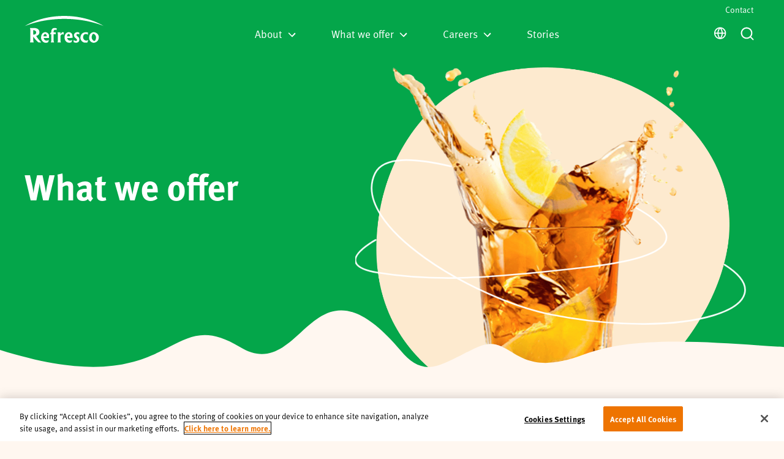

--- FILE ---
content_type: text/html; charset=utf-8
request_url: https://www.refresco.co.uk/uk/en/what-we-offer/
body_size: 42254
content:

<!DOCTYPE html>
<html lang="en-UK">

<head>

    <script nonce="O3Q5WfJGq69ZEWw4kpDrlh2p2g6gX9&#x2B;GdS6w2ovh70w=">
        window.dataLayer = window.dataLayer || [];
        window.dataLayer.push({
            originalLocation:
                document.location.protocol + '//' + document.location.hostname + document.location.pathname + document.location.search
        });
    </script>
        <script src="https://cookie-cdn.cookiepro.com/scripttemplates/otSDKStub.js" data-document-language="true" type="text/javascript" charset="UTF-8" data-domain-script="66308921-ff8f-4325-ba3d-911f06362154" nonce="O3Q5WfJGq69ZEWw4kpDrlh2p2g6gX9&#x2B;GdS6w2ovh70w="></script>
    <script type="text/javascript" nonce="O3Q5WfJGq69ZEWw4kpDrlh2p2g6gX9&#x2B;GdS6w2ovh70w=">
        function OptanonWrapper() {
            window.dataLayer.push( { event: 'OneTrustGroupsUpdated' } );
            window.dispatchEvent(new Event('CookiesUpdated'));
        }
    </script>
    <style nonce="O3Q5WfJGq69ZEWw4kpDrlh2p2g6gX9&#x2B;GdS6w2ovh70w=">
        .csp-hidden {
            display: none;
            visibility: hidden;
        }
    </style>
    <!-- Google Tag Manager -->
    <script nonce="O3Q5WfJGq69ZEWw4kpDrlh2p2g6gX9&#x2B;GdS6w2ovh70w=">(function(w,d,s,l,i){w[l]=w[l]||[];w[l].push({'gtm.start':
    new Date().getTime(),event:'gtm.js'});var f=d.getElementsByTagName(s)[0],
    j=d.createElement(s),dl=l!='dataLayer'?'&l='+l:'';j.async=true;j.src=
    'https://www.googletagmanager.com/gtm.js?id='+i+dl;f.parentNode.insertBefore(j,f);
    })(window,document,'script','dataLayer',"GTM-KFHM8B9");</script>
    <!-- End Google Tag Manager -->

    <meta charset="utf-8" />
    <meta name="viewport" content="width=device-width, initial-scale=1.0" />
    <meta http-equiv="X-UA-Compatible" content="IE=edge" />
                    <title>What we offer | Refresco</title>
                    <link rel="canonical" href="https://www.refresco.co.uk/en/what-we-offer" />
                    <meta property="image:src" content="https://www.refresco.co.uk/data/uk/2020-11/bottles.jpg" />
                    <meta property="og:image" content="https://www.refresco.co.uk/data/uk/2020-11/bottles.jpg" />
                    <meta name="twitter:cards:image" content="https://www.refresco.co.uk/data/uk/2020-11/bottles.jpg" />
                    <link rel="alternate" href="https://www.refresco.co.uk/en/what-we-offer" hreflang="en" />

    <!--

        Developed by Vidda Digital BV 2020
        http://www.viddadigital.com

    -->

    
<script src="https://cdn.ravenjs.com/3.27.0/raven.min.js" crossorigin="anonymous" nonce="O3Q5WfJGq69ZEWw4kpDrlh2p2g6gX9&#x2B;GdS6w2ovh70w="></script>
<script nonce="O3Q5WfJGq69ZEWw4kpDrlh2p2g6gX9&#x2B;GdS6w2ovh70w=">
    Raven.config('https://72846ff92dd24db1accd56521e80a13d@sentry.io/252615', {
        release: '1',
        whitelistUrls: [
            /localhost:5000/
        ],
        sampleRate: 0.5, // send 50% of events, drop the other half
        ignoreErrors: [
            // Random plugins/extensions
            'top.GLOBALS',
            // See: http://blog.errorception.com/2012/03/tale-of-unfindable-js-error. html
            'originalCreateNotification',
            'canvas.contentDocument',
            'MyApp_RemoveAllHighlights',
            'http://tt.epicplay.com',
            'Cant find variable: ZiteReader',
            'jigsaw is not defined',
            'ComboSearch is not defined',
            'http://loading.retry.widdit.com/',
            'atomicFindClose',
            // Facebook borked
            'fb_xd_fragment',
            // ISP "optimizing" proxy - Cache-Control: no-transform seems to
            // reduce this.
            // See http://stackoverflow.com/questions/4113268
            'bmi_SafeAddOnload',
            'EBCallBackMessageReceived',
            // See http://toolbar.conduit.com/Developer/HtmlAndGadget/Methods/JSInjection.aspx
            'conduitPage'
        ],
        ignoreUrls: [
            // Facebook flakiness
            /graph\.facebook\.com/i,
            // Facebook blocked
            /connect\.facebook\.net\/en_US\/all\.js/i,
            // Woopra flakiness
            /eatdifferent\.com\.woopra-ns\.com/i,
            /static\.woopra\.com\/js\/woopra\.js/i,
            // Chrome extensions
            /extensions\//i,
            /^chrome:\/\//i,
            // Other plugins
            /127\.0\.0\.1:4001\/isrunning/i,  // Cacaoweb
            /webappstoolbarba\.texthelp\.com\//i,
            /metrics\.itunes\.apple\.com\.edgesuite\.net\//i
        ]
    }).install()
    window.onunhandledrejection = function (evt) {
        Raven.captureException(evt.reason);
    };
</script>

    <!--[if lte IE 8]>
    <script charset="utf-8" type="text/javascript" src="//js.hsforms.net/forms/v2-legacy.js"></script>
    <![endif]-->
    <script charset="utf-8" type="text/javascript" src="//js.hsforms.net/forms/v2.js" async nonce="O3Q5WfJGq69ZEWw4kpDrlh2p2g6gX9&#x2B;GdS6w2ovh70w="></script>

        <script type="text/javascript" nonce="O3Q5WfJGq69ZEWw4kpDrlh2p2g6gX9&#x2B;GdS6w2ovh70w=">
            var allSites = [["global","https://www.refresco.com/en/"],["de","https://www.refresco.de/de/"],["fi","https://www.refresco.fi/fi/"],["fr","https://www.refresco.fr/fr/"],["na","https://www.refresco-na.com/na/"],["na-fr","https://www.refresco-na.com/na-fr/"],["nl","https://www.refresco.nl/nl/"],["pl","https://www.refresco.pl/pl/"],["au","https://www.refresco.com.au/en/"],["uk","https://www.refresco.co.uk/uk/"],["it","https://www.refresco.it/it/"],["ib","https://www.refresco.es/es/"]];
        </script>


    <script type="text/javascript" nonce="O3Q5WfJGq69ZEWw4kpDrlh2p2g6gX9&#x2B;GdS6w2ovh70w=">
        const should404 = false
    </script>

    
    
            <link href="https://fonts.googleapis.com/css?family=IBM+Plex+Sans:400,500,700&display=swap&subset=cyrillic,cyrillic-ext" rel="stylesheet">
            <link rel="stylesheet" type="text/css" href="/js/publicSite.min.css?v=QgP5mv402k7Dw9PtOXVQNwWiwz6kE7jyi5AvShgK7T0" />

    

    
    
            <script async src="/js/publicSite.min.js?v=OS-VlHgf9bVAYPcOMMz1ZWy2DXzpiVXuSebLqRzAuww" nonce="O3Q5WfJGq69ZEWw4kpDrlh2p2g6gX9&#x2B;GdS6w2ovh70w="></script>
    

    <link rel="icon" href="/favicon.ico" sizes="any">
    <link rel="icon" href="/icon.svg" type="image/svg+xml">
    <link rel="apple-touch-icon" href="/apple-touch-icon.png">
    <link rel="manifest" href="/site.webmanifest">

</head>

<body>

    <!-- Google Tag Manager (noscript) -->
    <noscript><iframe class="csp-hidden" src="https://www.googletagmanager.com/ns.html?id=GTM-KFHM8B9"
    height="0" width="0" style="display:none;visibility:hidden"></iframe></noscript>
    <!-- End Google Tag Manager (noscript) -->

    <input name="__RequestVerificationToken" type="hidden" value="CfDJ8P4i51J_eK1OtzYiqlORCWPqueYJaxqjxsIXmATlPGEK9r9pft-hWw3fdz_sD_WH518VCpw_SLELIzeivBK53XVXzQ720oWaCq_1JiKv21IBXporJJn0HaTb4e2HIzF5antpckX2NpmfvlP5IncFFB4" />

    
<div id="react-content"></div>


    
<svg xmlns="https://www.w3.org/2000/svg" class="hide" aria-hidden="true">
  <symbol id="logo--color" viewBox="0 0 120 32"><g fill="#303030"><path d="m27.5 7.2a2.1 2.1 0 1 1 4.2 0 2.05061 2.05061 0 0 1 -2.1 2.1 2.25785 2.25785 0 0 1 -2.1-2.1z"/><path d="m32.8 8.3a1.6 1.6 0 1 1 1.6 1.6 1.64458 1.64458 0 0 1 -1.6-1.6z"/><path d="m27 4.4-2.1-2.1 2.1-1.7 2.1 1.7z"/><path d="m26.4 7.2a2.1 2.1 0 1 0 -4.2 0 2.05061 2.05061 0 0 0 2.1 2.1 2.17982 2.17982 0 0 0 2.1-2.1z"/><path d="m21.2 8.3a1.6 1.6 0 1 0 -1.6 1.6 1.64458 1.64458 0 0 0 1.6-1.6z"/><path d="m19.7 11.6a36.26066 36.26066 0 0 1 7.3-.8 35.48734 35.48734 0 0 1 7.3.8v2a44.70833 44.70833 0 0 0 -14.6 0z"/><path d="m2.9 24.6h1.5c1.6 0 2.9.7 2.9 2.4 0 1.6-1.2 2.5-2.9 2.5h-1.5zm1.9 6.7c3.5 0 5.6-1.8 5.6-4.3a3.82807 3.82807 0 0 0 -3.8-3.6 3.64759 3.64759 0 0 0 2.9-3.6c0-2-1.7-3.1-4.2-3.1h-5.3v14.6zm-1.9-12.8h1.5c1.3 0 2.2.6 2.2 1.9a2.72061 2.72061 0 0 1 -2.7 2.5h-1z"/><path d="m18.9 29.4c-3.1 0-4.2-2.9-4.2-5.7 0-2.7 1.2-5.3 4.2-5.3 2.9 0 4.1 2.6 4.1 5.3.1 2.9-1 5.7-4.1 5.7m0 2.1c4.5 0 7.3-3.4 7.3-7.8a7.08892 7.08892 0 0 0 -7-7.3h-.3a7.16988 7.16988 0 0 0 -7.3 7.1v.3c0 4.3 2.8 7.7 7.3 7.7"/><path d="m35 29.4c-3.1 0-4.2-2.9-4.2-5.7 0-2.7 1.2-5.3 4.2-5.3 2.9 0 4.2 2.6 4.2 5.3 0 2.9-1.1 5.7-4.2 5.7m0 2.1c4.5 0 7.3-3.4 7.3-7.8a7.25017 7.25017 0 1 0 -14.5-.1v.1c0 4.4 2.8 7.8 7.2 7.8"/><path d="m57.1 31.3h-2.1c-2.8-3.4-5.6-6.7-8.4-10.5v10.5h-2.4v-14.6h2.1c2.8 3.3 5.6 6.7 8.4 10.4v-10.4h2.4z"/></g><path d="m72.7 18.6h-5.8v4h4.8v2h-4.8v4.7h5.8v2h-8.8v-14.6h8.8z" fill="#008c3c"/><path d="m77.8 18.6h2.2a4.51957 4.51957 0 0 1 4.9 4.9c0 4.1-1.8 5.8-5.2 5.8h-1.8zm-2.9-1.9v14.6h4.8c5.2 0 8.3-2.9 8.3-7.7 0-3.5-2.1-6.9-8-6.9z" fill="#008c3c"/><path d="m92.6 25.3a60.173 60.173 0 0 0 2-6c.7 2.3 1.3 4 1.9 6zm1.1-8.8-6 14.6h2.5l1.5-4h5.3l1.4 4h3.3l-5.5-14.6z" fill="#008c3c"/><path d="m119.9 31.3h-2.9v-11.4c-1.6 4.1-3.3 7.7-5 11.4h-1.6c-1.6-3.7-3.2-7.3-4.7-11.4v11.4h-2.4v-14.6h3.6c1.5 3.6 3.9 9.3 4.5 11.2.7-2 3.3-7.6 5-11.2h3.4z" fill="#008c3c"/></symbol>
  <symbol id="logo--tagline" viewBox="0 0 169 80"><path d="M168.258 21.6953C168.258 21.6953 167.632 21.4207 166.456 20.94C165.279 20.4555 163.533 19.7991 161.308 18.9924C160.19 18.6017 158.964 18.147 157.6 17.7251C156.241 17.2949 154.793 16.7815 153.211 16.326C152.425 16.0879 151.614 15.8415 150.779 15.5885C149.943 15.34 149.071 15.1212 148.184 14.8763C147.297 14.6315 146.388 14.38 145.457 14.1232C144.519 13.891 143.56 13.6536 142.581 13.411C141.603 13.1669 140.605 12.9176 139.588 12.6631C138.563 12.4406 137.519 12.2129 136.458 11.9822C135.398 11.7485 134.321 11.5104 133.227 11.2685C132.125 11.0624 131.007 10.8533 129.873 10.6412C128.742 10.4261 127.594 10.2073 126.433 9.98629C125.265 9.80322 124.083 9.61792 122.888 9.43039C121.694 9.24211 120.487 9.05085 119.269 8.85811C118.049 8.67578 116.81 8.54778 115.564 8.38778C113.072 8.08564 110.546 7.7329 107.968 7.54387C106.682 7.42927 105.388 7.31392 104.089 7.19783C102.791 7.05718 101.481 6.98722 100.165 6.92248C98.8501 6.85104 97.5304 6.77959 96.2062 6.70741C94.8819 6.64266 93.5562 6.53922 92.223 6.53699C89.5589 6.48787 86.8836 6.4395 84.209 6.39039C81.5188 6.44025 78.8285 6.49085 76.1487 6.53997C74.7842 6.54071 73.4824 6.65085 72.1664 6.71411C70.8526 6.78555 69.5418 6.85699 68.237 6.92769C66.9323 6.99392 65.6312 7.05866 64.3309 7.20452C63.0306 7.32062 61.737 7.43597 60.4516 7.55057C57.8734 7.73662 55.3482 8.09457 52.8558 8.39597C51.6108 8.55597 50.371 8.68397 49.1513 8.86629C47.9332 9.05904 46.727 9.25029 45.5334 9.44006C44.3384 9.6276 43.1561 9.81215 41.988 9.99522C40.8266 10.2162 39.6802 10.435 38.5486 10.6509C37.4149 10.8629 36.2968 11.0721 35.1952 11.2775C34.101 11.5193 33.024 11.7575 31.9649 11.9911C30.9028 12.2218 29.8595 12.4488 28.8347 12.6713C27.8182 12.9258 26.8204 13.1751 25.8427 13.4192C24.8628 13.6618 23.9038 13.8985 22.9665 14.1307C22.0359 14.3882 21.127 14.6389 20.2404 14.8838C19.3531 15.1279 18.48 15.3467 17.6443 15.5945C16.8092 15.8475 15.9981 16.0931 15.2124 16.3312C13.6298 16.7852 12.1831 17.3002 10.823 17.7295C9.45922 18.1508 8.23359 18.6055 7.11477 18.9954C4.88907 19.8006 3.14287 20.457 1.96579 20.9407C0.787964 21.4215 0.163574 21.6953 0.163574 21.6953C0.163574 21.6953 0.719252 21.3024 1.80596 20.6296C2.89864 19.971 4.50144 18.988 6.62258 17.8895C8.73774 16.78 11.3309 15.4598 14.3953 14.15C15.1601 13.8174 15.9496 13.4743 16.7629 13.1208C17.5778 12.7718 18.4292 12.4495 19.2978 12.0983C20.1702 11.7567 21.065 11.4069 21.9806 11.0482C22.9075 10.7201 23.8553 10.3844 24.824 10.0414C25.7957 9.70499 26.7883 9.36118 27.7996 9.01066C28.822 8.69513 29.8632 8.37364 30.9223 8.04694C31.9851 7.7262 33.0651 7.3995 34.1622 7.06834C35.2698 6.77662 36.3946 6.48043 37.5351 6.18052C38.6778 5.88583 39.837 5.58741 41.0096 5.28527C42.1927 5.02704 43.3899 4.76508 44.6006 4.5009C45.8135 4.24266 47.0391 3.98146 48.2775 3.71727C49.5188 3.47318 50.7818 3.28192 52.0507 3.05792C53.3219 2.84434 54.6035 2.62852 55.8949 2.41197C57.1847 2.18201 58.4992 2.07187 59.8138 1.89401C62.4525 1.58741 65.0987 1.18332 67.8307 1.03745C69.1908 0.93699 70.5561 0.83578 71.9251 0.733827C73.2927 0.634106 74.6804 0.514292 76.0195 0.50685C78.7434 0.439873 81.4777 0.372153 84.212 0.305176C86.962 0.373641 89.712 0.442106 92.4508 0.509827C93.8214 0.51578 95.1844 0.642292 96.5445 0.741269C97.9038 0.842478 99.2594 0.942943 100.61 1.04341C103.314 1.18704 105.975 1.59708 108.61 1.90071C109.924 2.07783 111.239 2.18797 112.528 2.41792C113.819 2.63522 115.101 2.85178 116.372 3.06611C117.641 3.28936 118.904 3.48062 120.145 3.72471C121.383 3.9889 122.608 4.25085 123.821 4.50908C125.032 4.77327 126.229 5.03448 127.412 5.29271C128.585 5.59559 129.743 5.89401 130.887 6.18946C132.027 6.48936 133.152 6.7848 134.26 7.07653C135.357 7.40843 136.437 7.73439 137.5 8.05587C138.559 8.38257 139.601 8.70332 140.622 9.01811C141.634 9.36862 142.625 9.71169 143.598 10.0488C144.567 10.3919 145.514 10.7268 146.441 11.0549C147.357 11.4136 148.252 11.7634 149.124 12.105C149.992 12.4562 150.844 12.7777 151.659 13.1268C152.472 13.4795 153.262 13.8226 154.026 14.1552C155.56 14.8056 156.974 15.4642 158.268 16.102C159.571 16.7152 160.739 17.3448 161.8 17.8918C163.921 18.9895 165.524 19.9718 166.617 20.6304C167.703 21.3046 168.258 21.6953 168.258 21.6953Z" fill="#04A64A"/><path fill-rule="evenodd" clip-rule="evenodd" d="M65.7605 38.9798H61.2912V51.3594C61.2912 54.316 61.8267 55.3437 62.4436 56.4913L55.1667 56.5724C56.1556 54.767 56.3625 53.2876 56.3625 51.0289V38.9798L53.307 38.8987C54.1084 37.8769 55.2272 35.1837 55.2272 35.1837L56.3625 35.1793V33.906C56.3625 30.8079 57.3857 25.7155 63.4511 25.7155C64.7733 25.7155 66.3472 26.0814 67.475 26.3436L67.4751 26.3436L67.4754 26.3437L67.4769 26.344C67.6844 26.3923 67.8768 26.437 68.0497 26.4753C67.8958 27.2427 67.7821 27.7401 67.6849 28.165L67.6849 28.1651L67.6848 28.1655L67.6848 28.1656L67.6847 28.166L67.6847 28.1661C67.5219 28.8776 67.4056 29.3864 67.2251 30.6204C66.7299 29.5949 65.5364 29.4342 64.0927 29.4342C62.4286 29.4342 61.2912 31.4836 61.2912 32.7569V35.0126H65.7605V38.9798ZM24.1996 35.014C24.1996 32.7145 22.0778 30.5177 17.94 30.2185V40.0559C18.0042 40.05 18.075 40.0441 18.1519 40.0376L18.152 40.0376C19.8001 39.8986 24.1996 39.5276 24.1996 35.014ZM10.947 56.5724C11.608 53.5346 11.7723 51.276 11.7723 48.6059V32.2211C11.7723 28.6081 11.2771 26.924 10.947 25.8568L18.7878 25.7735C28.412 25.6648 30.9469 30.4142 30.9469 34.5623C30.9469 40.2016 27.0872 41.6511 25.0617 42.4119C24.6997 42.5478 24.3963 42.6618 24.1839 42.7737C26.3862 46.6388 29.5339 50.3208 32.5786 53.8822C33.3514 54.7861 34.1175 55.6822 34.8598 56.5716H29.2485C28.7063 56.1064 28.2219 55.6989 27.7752 55.3231C24.7936 52.8145 23.4958 51.7226 17.94 44.3655V49.9208C17.94 52.3037 17.9804 53.2875 18.8072 56.5724H10.947ZM43.3765 38.3636C41.1971 38.3636 39.5263 41.3292 39.5263 43.5774H46.7509C46.7509 40.3328 45.1862 38.3636 43.3765 38.3636ZM46.2916 52.5888C48.0221 52.5888 48.8235 52.2412 51.2546 51.1309L49.4621 56.0849C49.1607 56.1882 48.8647 56.3054 48.5633 56.4248C47.5462 56.8275 46.467 57.2548 44.9091 57.2548C38.0259 57.2548 34.473 51.0297 34.473 46.185C34.473 39.0379 38.5143 34.6427 43.5841 34.6427C47.1296 34.6427 50.8408 37.2325 51.46 41.3396C51.6479 42.4613 51.5997 43.5232 51.5429 44.7719C51.5124 45.4435 51.4794 46.1692 51.4794 46.9873L40.1044 47.0074C40.2284 48.4853 41.5108 52.5888 46.2916 52.5888ZM76.0059 35.0557L76.006 35.055V35.0557H76.0059ZM76.0059 35.0557C75.7999 36.164 75.7999 36.6159 75.7999 38.0116V39.0535C77.936 35.9272 79.0749 34.4983 80.7382 34.4983C81.4957 34.4983 82.0674 34.7991 82.6192 35.0893C82.7285 35.1468 82.837 35.2039 82.946 35.2582L82.2454 40.2055C81.4657 39.4435 80.9347 39.0982 80.0855 39.0982C78.3209 39.0982 77.2063 40.4573 76.4104 41.4278C76.1836 41.7045 75.9826 41.9495 75.7999 42.1225V51.5209C75.7999 54.6427 76.1293 55.3422 76.8717 56.5716H69.199C70.0639 55.2187 70.27 54.5207 70.27 52.466V38.7923C70.27 38.0116 70.27 37.1089 69.5694 35.0557H76.0059ZM89.7614 43.5774C90.0915 39.9205 91.6376 38.3636 93.156 38.3636C94.8252 38.3636 96.428 39.6749 96.3056 43.5774H89.7614ZM99.8878 51.6659L99.8876 51.666C98.4292 52.3567 97.9392 52.5888 96.5251 52.5888C91.7451 52.5888 90.2349 48.4853 90.1124 47.0074L101.488 46.7618C101.488 46.5049 101.489 46.2572 101.489 46.0173C101.493 44.0717 101.495 42.647 101.239 41.1127C100.62 37.0055 97.1346 34.6427 93.5899 34.6427C88.5223 34.6427 84.4817 38.8131 84.4817 45.9581C84.4817 50.8042 87.3505 57.0286 94.2352 57.0286C96.2525 57.0286 97.6963 56.5367 99.0152 56.0842L101.033 51.1309C100.589 51.3338 100.214 51.5113 99.888 51.6658L99.8878 51.6659ZM115.763 39.4057L115.765 39.407H115.763V39.4057ZM115.763 39.4057C114.856 38.6291 113.426 38.4269 112.451 38.4269C111.172 38.4269 109.774 39.3348 109.774 40.3945C109.774 41.829 110.875 42.6305 112.18 43.581C112.369 43.7188 112.563 43.8597 112.758 44.0061C114.896 45.6098 116.012 47.4167 116.012 50.415C116.012 54.0689 113.58 57.0695 108.964 57.0695C108.429 57.0695 106.408 56.8425 103.771 56.0626L103.832 50.9716C105.86 52.7584 107.561 53.3835 108.799 53.3657C110.038 53.3501 111.029 52.5203 111.061 51.3594C111.088 50.3986 110.551 49.5294 108.551 47.788C108.446 47.6962 108.329 47.5972 108.203 47.4908C106.834 46.3306 104.429 44.2931 104.429 41.1335C104.429 38.7521 106.491 34.6427 111.643 34.6427C113.331 34.6427 114.239 34.9709 115.763 35.5469V39.4057ZM133.926 40.345L133.925 40.3443C133.445 39.8325 132.114 38.4142 129.743 38.4142C125.364 38.4142 124.045 42.9419 124.045 45.6485C124.045 50.863 128.762 52.6312 130.546 52.6312C132.4 52.6312 134.048 51.8736 135.104 51.2849L132.995 56.6684C131.855 56.8775 129.834 56.9445 128.267 56.9445C122.978 56.9445 118.255 51.8788 118.255 46.8436C118.255 42.2803 120.658 34.7558 130.123 34.7558C131.518 34.7558 132.588 35.008 133.499 35.2229C133.828 35.3003 134.136 35.3729 134.431 35.4271L134.007 40.431C133.984 40.4064 133.956 40.3775 133.926 40.345ZM142.226 45.6336C142.226 48.7733 145.042 53.6745 148.71 53.3694C149.291 52.9058 151.55 50.7953 151.55 45.9782C151.55 40.7778 147.662 38.1776 145.41 38.1776C144.424 38.1776 142.226 42.4931 142.226 45.6336ZM136.905 46.6777C136.905 37.7251 142.052 35.6518 145.597 34.5839C151.49 34.377 157.473 38.7514 157.473 45.1164C157.473 54.4812 149.6 57.1305 146.963 57.1305C142.76 57.1305 136.905 54.153 136.905 46.6777Z" fill="#F49611"/><path fill-rule="evenodd" clip-rule="evenodd" d="M60.9019 73.7395L61.7231 72.8379C62.2423 72.2678 62.7613 71.6978 63.2807 71.1282C63.3457 71.0567 62.9752 70.5991 62.8826 70.5991C62.753 70.5991 62.6378 70.5971 62.534 70.5954C61.8517 70.584 61.6648 70.5808 61.1267 71.1899L60.4075 72.0046L59.68 72.8286V72.5354C59.68 72.1874 59.6934 71.8211 59.7072 71.4464C59.7472 70.3526 59.7899 69.1872 59.509 68.1961C59.4799 68.0926 59.2259 67.6975 59.096 67.722L58.1295 67.9073C58.1213 67.9259 58.1228 67.9438 58.1347 67.9617C58.4316 68.8965 58.3752 70.0639 58.3232 71.1373L58.3232 71.1373C58.3041 71.5328 58.2856 71.9154 58.2856 72.269V76.7661C58.2856 76.8339 58.3476 76.9187 58.4245 76.9991C58.5044 77.1353 58.609 77.2759 58.6889 77.2759H59.6554C59.6733 77.2819 59.6823 77.2759 59.68 77.2566V73.8407L60.489 74.8331L60.4927 74.8377L60.4964 74.8422C61.0958 75.5775 61.6951 76.3127 62.2941 77.0482L62.2975 77.0523L62.3008 77.0564C62.374 77.1717 62.4614 77.2766 62.5301 77.2766H63.8185C63.9036 77.2766 63.6437 76.9351 63.6191 76.906C62.7131 75.8508 61.8071 74.7948 60.9019 73.7395ZM40.7923 68.2884V72.4186C40.7923 72.7919 40.7739 73.1993 40.7549 73.6216C40.702 74.7958 40.6439 76.0857 40.9603 77.0802C40.9887 77.1687 40.9842 77.2662 40.8662 77.2662H39.8751C39.8049 77.2662 39.7123 77.2089 39.6301 77.133C39.548 77.075 39.477 77.0035 39.4553 76.9418L39.4535 76.9354L39.4516 76.9291C37.568 78.2962 35.2258 76.3673 35.1615 74.2151C35.1234 72.9313 35.4162 71.2785 36.777 70.7122C37.6733 70.3394 38.5673 70.506 39.2843 71.0486C39.2717 70.27 39.2736 69.491 39.2755 68.7125V68.7124C39.2762 68.4313 39.2768 68.1503 39.2768 67.8694C39.2768 67.7533 39.347 67.7354 39.4501 67.7526L40.4166 67.9133C40.5585 67.9371 40.7923 68.1321 40.7923 68.2884ZM36.9735 72.72C36.7711 73.2692 36.7412 73.8512 36.7703 74.4339C36.8136 75.306 37.1639 76.3628 38.2865 75.9773C38.5434 75.8895 39.2641 75.5896 39.2641 75.2592V72.1403C38.5307 71.4229 37.2969 71.8411 36.9735 72.72ZM12.3294 69.1085C13.75 68.1001 16.1982 68.3181 17.2364 69.7619C18.5927 71.6484 18.5711 74.899 16.8876 76.5771C16.8853 76.5817 16.8819 76.5863 16.8773 76.591L16.8735 76.5948L16.8674 76.6002C15.2632 77.9196 12.4504 77.9412 11.3323 75.9371C10.2053 73.9159 10.2927 70.5537 12.3294 69.1085ZM16.3304 73.7529C16.3461 72.7133 16.3446 71.635 15.9279 70.6638C15.2803 69.4843 13.2765 69.203 12.7521 70.6578C12.5139 71.3179 12.4302 72.0115 12.4429 72.7111C12.444 72.7675 12.4448 72.8267 12.4457 72.8884C12.4596 73.8717 12.4824 75.4692 13.3489 76.0539C15.4738 77.4865 16.308 75.2331 16.3304 73.7529ZM24.6156 71.0307V73.6182C24.6156 73.7312 24.6029 73.911 24.5878 74.1268C24.5351 74.8773 24.4518 76.0633 24.7627 76.3911C24.8202 76.4521 25.113 76.8138 25.0286 76.9031L24.719 77.2301L24.4094 77.5572C24.405 77.5617 24.3908 77.5535 24.3721 77.5386C24.3699 77.5438 24.3654 77.5438 24.3564 77.5356C24.0577 77.267 23.8216 76.9946 23.6416 76.6768C22.1457 78.2716 19.6317 77.3526 19.6317 75.1498V70.6467L19.6358 70.637L19.6399 70.6273L20.5944 70.442C20.7311 70.4153 20.9596 70.8826 20.9596 70.9935V73.674C20.9596 73.7592 20.9561 73.8654 20.9522 73.9855C20.9207 74.9505 20.8598 76.8195 22.3249 75.9691C23.3592 75.3693 23.3324 74.5904 23.2993 73.6231C23.2932 73.4455 23.2869 73.2616 23.2869 73.0712V70.6593C23.2888 70.6559 23.2904 70.6526 23.2918 70.6493L23.2958 70.64L24.2496 70.4792C24.3893 70.4554 24.6156 70.9176 24.6156 71.0307ZM29.7206 70.5574C29.0708 70.3699 28.4935 70.6437 28.0259 71.0627L28.0183 71.0401C28 70.9857 27.9815 70.9307 27.9572 70.8752C27.9087 70.7635 27.5255 70.4815 27.4008 70.515C27.0789 70.6013 26.757 70.6876 26.4343 70.7747C26.4358 70.7799 26.4366 70.7858 26.4373 70.7918C26.7263 71.4281 26.692 72.3234 26.662 73.1074C26.6533 73.3347 26.645 73.5526 26.645 73.7522V76.8242C26.645 76.9425 27.0774 77.2052 27.1872 77.2052H28.1537L28.1566 77.2044L28.1619 77.2033C28.1647 77.2028 28.1675 77.2022 28.1701 77.2015C28.1701 76.9892 28.1513 76.6995 28.1295 76.3645C28.0158 74.6129 27.8215 71.6221 29.814 71.9825C29.8035 71.981 29.7901 71.9728 29.7736 71.9609C29.8072 71.9758 29.8289 71.9825 29.8304 71.9788L30.227 70.9295C30.2628 70.8357 29.7953 70.579 29.7206 70.5574ZM46.7002 70.4837C45.9436 70.2657 45.2542 70.5857 44.7015 71.0716C44.6672 70.8893 44.6149 70.7114 44.5357 70.5291C44.4812 70.4041 44.3004 70.4264 44.2004 70.4532L44.0321 70.4983L44.0262 70.4999L44.0244 70.5004L44.0239 70.5005L44.0234 70.5006L44.0228 70.5008L44.0223 70.5009L44.0217 70.5011L44.0215 70.5011L44.0213 70.5012C43.7589 70.5715 43.4961 70.642 43.2339 70.7129C43.0591 70.7598 42.9112 70.9615 42.9904 71.1356C43.2816 71.7768 43.2381 72.6946 43.2 73.496C43.1879 73.7512 43.1764 73.9946 43.1764 74.2136V77.0549C43.1764 77.1725 43.2414 77.2833 43.3758 77.2833H44.3423C44.5073 77.2833 44.771 77.1695 44.771 76.9678V74.9265C44.771 74.8195 44.764 74.6826 44.756 74.5269C44.7058 73.5445 44.6172 71.8102 46.0026 72.0614C46.1086 72.0807 46.2162 72.0324 46.2961 71.9587C46.3476 71.9215 46.3895 71.8739 46.4111 71.8158L46.8077 70.7665C46.8495 70.6593 46.8264 70.5202 46.7002 70.4837ZM47.5934 68.909C47.6778 68.3829 48.2948 67.9728 48.8108 67.9996C49.371 68.0286 49.7907 68.4506 49.6981 69.0273C49.6145 69.5446 49.0954 69.8422 48.6114 69.9092C48.5674 69.9204 48.5233 69.9271 48.4807 69.9248C47.9258 69.8958 47.5016 69.482 47.5934 68.909ZM49.2208 70.5232L48.2177 70.6839C48.0855 70.7047 47.8122 70.8164 47.8122 70.986V77.11C47.8122 77.1323 47.8182 77.1494 47.8271 77.165C47.8331 77.1903 47.8563 77.2097 47.9041 77.2179C47.9287 77.2238 47.9578 77.2246 47.9892 77.2223H48.9646C49.1147 77.2223 49.4434 77.1085 49.4434 76.915V70.6311C49.4426 70.5165 49.303 70.5098 49.2208 70.5232ZM52.8051 71.1103C53.6274 70.506 54.5595 70.2076 55.5805 70.6965C56.2923 71.0374 56.4827 71.8188 56.4827 72.5317V76.9715C56.4827 77.1903 56.2601 77.3079 56.0697 77.3079H55.0913C54.9337 77.3079 54.8695 77.2268 54.868 77.1241C54.8627 77.1018 54.8598 77.0779 54.8598 77.0512V74.6259C54.8598 74.5351 54.8659 74.4097 54.8731 74.2622L54.8731 74.262C54.9197 73.3071 55.0117 71.4224 53.7865 71.9632L53.7038 71.9994L53.6127 72.0391C52.9508 72.3269 52.8895 72.3535 52.8895 73.0631V74.5633V76.9715C52.8895 77.1903 52.6669 77.3079 52.4765 77.3079H51.5347C51.3987 77.3079 51.3031 77.1754 51.3031 77.0512V74.2091C51.3031 74.0025 51.3145 73.7676 51.3265 73.5186C51.3653 72.7172 51.4112 71.7706 51.1074 71.1579C51.0201 70.9816 51.1179 70.7531 51.3166 70.698L51.5501 70.6335L51.7865 70.5684C51.9438 70.5252 52.1012 70.4819 52.2584 70.4383C52.4309 70.3907 52.5721 70.4316 52.646 70.5998C52.7214 70.7717 52.7707 70.9392 52.8051 71.1103ZM67.7964 73.2011C68.0209 73.2426 68.2509 73.285 68.4589 73.3593C69.0497 73.5691 69.7174 73.9218 69.8519 74.6028C70.1977 76.3434 68.7995 77.3243 67.2131 77.4032C67.1833 77.4046 67.1564 77.4039 67.1317 77.4017H67.1302C66.2653 77.36 65.4923 77.1524 64.729 76.7423C64.6506 76.7006 64.6484 76.618 64.6842 76.5481C64.7732 76.3782 64.8614 76.208 64.9496 76.0376L64.9502 76.0366L65.0561 75.8322C65.1488 75.6536 65.4647 75.6149 65.6245 75.7019C66.1376 75.981 68.7875 76.7557 68.2169 75.2004C68.0414 74.7226 67.721 74.6363 67.2751 74.5432L67.1552 74.5182L67.1551 74.5182L67.155 74.5182L67.155 74.5182L67.1549 74.5181L67.1548 74.5181L67.1548 74.5181L67.1547 74.5181L67.1546 74.5181L67.1546 74.518L67.1544 74.518C66.7534 74.4347 66.3637 74.3537 65.98 74.1994C65.2384 73.9018 64.7335 73.0392 64.9195 72.2452C65.4161 70.1198 67.969 70.1712 69.565 70.9607C69.645 71.0002 69.6435 71.0865 69.6099 71.155L69.4922 71.3893C69.4116 71.5496 69.331 71.7103 69.2506 71.8709C69.1565 72.0592 68.8466 72.0755 68.6822 72.0011C67.9249 71.4683 67.2243 71.6513 66.5798 72.5511C66.6739 72.6828 66.7673 72.8152 66.8614 72.947C67.1068 73.0604 67.2886 73.0988 67.5284 73.1493L67.5358 73.1509C67.6207 73.1687 67.7081 73.1848 67.7964 73.2011ZM78.2042 70.5834C76.5215 70.6593 75.4774 71.594 75.2048 73.2692C74.8791 75.2718 75.8321 77.1166 77.9159 77.2588C77.9361 77.2633 77.9622 77.2655 77.9958 77.267C77.9981 77.267 78.0011 77.2677 78.0033 77.2677H78.0138L78.0274 77.2677L78.0488 77.2675C78.0602 77.2673 78.0721 77.2669 78.0847 77.2662C79.7323 77.197 80.8146 76.3315 81.1051 74.6772C81.4502 72.7118 80.4434 70.483 78.2042 70.5834ZM77.4208 75.8954C76.8362 75.4381 76.8714 74.1911 76.8914 73.4829C76.8927 73.4373 76.894 73.394 76.895 73.3533C76.9054 72.9224 76.9973 72.5109 77.175 72.1179C77.6254 71.1215 78.7173 71.6938 79.0915 72.301C79.4911 73.2484 79.6196 77.613 77.4208 75.8954ZM84.2472 71.082C85.0561 70.4845 86.1503 70.0484 87.0503 70.7077C87.7105 71.1922 87.9532 71.7994 87.954 72.6061V77.0459C87.954 77.226 87.827 77.3362 87.6537 77.3362H86.6753C86.5125 77.3362 86.4117 77.2104 86.3848 77.0698C86.3766 77.0407 86.3706 77.0095 86.3706 76.9752V74.5499C86.3706 74.4588 86.3747 74.3431 86.3794 74.2112C86.415 73.2145 86.4834 71.2968 85.0501 72.1217C84.9736 72.1657 84.9056 72.2037 84.8452 72.2375C84.3703 72.5028 84.3615 72.5077 84.3615 73.1375V74.6378V77.0467C84.3615 77.2268 84.2345 77.3369 84.0612 77.3369H83.1194C82.9447 77.3369 82.814 77.1308 82.814 76.976V74.1339C82.814 73.929 82.8253 73.6956 82.8374 73.448C82.8761 72.6536 82.9219 71.7141 82.6213 71.1081C82.5294 70.9228 82.5929 70.7077 82.8005 70.6504C83.1142 70.5633 83.4279 70.477 83.7423 70.3907C83.8723 70.355 84.0321 70.4666 84.0822 70.5812C84.1561 70.7486 84.2069 70.9139 84.2472 71.082ZM97.8598 70.8283C96.4273 69.8742 94.6504 70.7219 93.9521 72.1105C92.3023 75.3916 95.9844 79.0069 99.0279 76.5994C99.0951 76.5459 99.1041 76.4551 99.0608 76.3821L98.8764 76.0763L98.6888 75.7652C98.6052 75.626 98.3311 75.4125 98.16 75.5479C96.9628 76.4997 95.466 75.9319 95.3884 74.3483H99.054C99.125 74.3483 99.234 74.3111 99.234 74.2218C99.2348 72.819 99.0944 71.6506 97.8598 70.8283ZM97.3571 72.0435C97.5334 72.3762 97.5737 72.7475 97.5894 73.1204H95.4137C95.4615 72.7438 95.5616 72.3829 95.7984 72.0688C96.1591 71.5881 96.9912 71.5888 97.3571 72.0435ZM104.958 70.5976H105.987C106.131 70.5976 106.279 70.7308 106.223 70.8819C105.636 72.4588 105.047 74.0358 104.459 75.6125L104.456 75.621L103.907 77.0921C103.874 77.1784 103.796 77.2409 103.705 77.2789C103.647 77.3153 103.579 77.3392 103.506 77.3392H102.552C102.458 77.3392 102.351 77.2826 102.318 77.1911L100.1 71.0307C100.027 70.8298 100.248 70.6854 100.413 70.6504L101.404 70.4405C101.519 70.416 101.682 70.4621 101.723 70.5842C102.024 71.4713 102.325 72.3576 102.626 73.2439C102.779 73.6956 102.933 74.1481 103.086 74.5998C103.095 74.6283 103.105 74.6567 103.115 74.6851L103.115 74.6852L103.115 74.6852L103.115 74.6853C103.129 74.7257 103.143 74.7661 103.156 74.8067C103.408 73.9714 103.715 73.1443 104.021 72.3227L104.021 72.3222C104.205 71.8278 104.388 71.3355 104.558 70.8446C104.615 70.6772 104.791 70.5976 104.958 70.5976ZM111.421 70.73C109.842 69.9702 108.265 70.6072 107.495 72.1373C106.858 73.4024 107.095 75.5918 108.136 76.598C109.36 77.779 111.239 77.6748 112.532 76.6523C112.679 76.5354 112.679 76.3769 112.587 76.2236C112.463 76.0175 112.339 75.8121 112.215 75.6067C112.136 75.4757 111.895 75.3924 111.764 75.4958C110.493 76.5072 109.094 75.9416 108.961 74.4115H112.529C112.655 74.4115 112.801 74.3103 112.801 74.1726C112.803 72.9246 112.732 71.3604 111.421 70.73ZM110.917 72.1581C111.069 72.4253 111.11 72.7453 111.126 73.0564H108.982C109.03 72.6805 109.135 72.3189 109.398 72.0264C109.788 71.5918 110.597 71.731 110.917 72.1581ZM115.481 71.0887C115.986 70.5901 116.632 70.2299 117.369 70.442C117.531 70.4889 117.707 70.7903 117.645 70.9548L117.249 72.0041L117.246 72.0093L117.245 72.0123L117.243 72.0145L117.24 72.0212C117.232 72.0755 117.204 72.1083 117.145 72.0979C115.528 71.8046 115.564 73.3917 115.589 74.5192C115.592 74.6508 115.594 74.7762 115.594 74.8915V77.1628C115.594 77.2313 115.569 77.3198 115.485 77.3198H114.518C114.324 77.3198 114.183 77.0236 114.183 76.8614V74.0193C114.183 73.8128 114.196 73.5705 114.209 73.3114C114.251 72.5396 114.3 71.6183 114.039 71.0456C114.009 70.9801 113.894 70.704 114.035 70.666C114.357 70.579 114.679 70.4927 115.001 70.4063C115.178 70.3594 115.295 70.5678 115.353 70.7018C115.409 70.8313 115.449 70.9592 115.481 71.0887ZM124.125 70.544H123.022C122.928 70.544 122.818 70.5812 122.788 70.6839C122.53 71.5412 122.272 72.3993 122.014 73.2566C121.881 73.6986 121.748 74.1406 121.615 74.5819C121.574 74.7189 121.534 74.8551 121.493 74.992L121.473 75.0589L121.46 75.1051C121.183 74.0314 120.834 72.9727 120.487 71.9175L120.487 71.9173L120.487 71.9172L120.487 71.917L120.487 71.9168L120.487 71.9167C120.344 71.4846 120.202 71.0531 120.065 70.6214C120.023 70.4859 119.852 70.3081 119.69 70.3624C119.372 70.4696 119.055 70.5767 118.736 70.6832C118.575 70.7375 118.518 70.8967 118.571 71.0545C118.741 71.5483 118.92 72.043 119.099 72.5392C119.633 74.0176 120.171 75.5095 120.498 77.034C120.529 77.1754 120.614 77.3168 120.748 77.3637C120.556 77.9062 120.284 78.3483 119.653 78.5723C119.502 78.6259 119.42 78.7888 119.488 78.9444L119.772 79.5985C119.831 79.7325 119.974 79.9096 120.148 79.8575C121.372 79.4891 121.902 78.5633 122.304 77.4128C122.658 76.3513 123.011 75.2895 123.364 74.2277C123.717 73.166 124.07 72.1042 124.423 71.0426C124.488 70.8506 124.363 70.544 124.125 70.544ZM130.991 71.9222V73.6093V75.5658C130.991 75.6078 130.99 75.6538 130.989 75.7015C130.985 75.8449 130.981 76.0044 131.008 76.1217C131.041 76.2653 131.764 76.1522 132.014 76.0636C132.112 76.0286 132.372 76.5243 132.391 76.6076L132.528 77.2253C132.527 77.2305 132.525 77.2365 132.525 77.2417C131.246 77.7752 130.509 77.4649 130.091 76.7512C130.008 76.6433 129.949 76.5161 129.911 76.368C129.482 75.2473 129.564 73.5316 129.624 72.2833L129.624 72.2824C129.631 72.1385 129.638 72.0008 129.643 71.8709H129.229C129.114 71.8709 128.852 71.4318 128.852 71.3261V70.5983C128.853 70.5931 128.854 70.5872 128.855 70.5819C128.882 70.5819 128.911 70.5831 128.94 70.5849C128.982 70.5876 129.026 70.5917 129.071 70.5959C129.35 70.6221 129.647 70.6499 129.663 70.3259C129.683 69.8973 129.714 69.4701 129.757 69.043C129.757 69.0378 129.758 69.0318 129.76 69.0266C130.098 68.9529 130.437 68.8792 130.775 68.8048C130.867 68.7855 131.162 69.2625 131.152 69.3496C131.102 69.7596 131.072 70.1704 131.052 70.5827H132.2C132.301 70.5827 132.612 71.0508 132.574 71.1438L132.487 71.3571L132.426 71.5051L132.344 71.7067L132.277 71.8709C132.283 71.8557 132.255 71.8211 132.214 71.7764C132.239 71.8327 132.261 71.8713 132.276 71.8716L132.248 71.8713L132.206 71.8704L132.104 71.8676H132.104H132.104C131.739 71.857 130.991 71.8355 130.991 71.9222ZM139.239 76.4945C138.762 76.1949 138.847 75.191 138.906 74.4895C138.921 74.3197 138.933 74.1677 138.937 74.0476C138.94 73.889 138.953 73.7152 138.965 73.5341C139.009 72.9244 139.058 72.2315 138.807 71.7518C137.842 69.9092 135.403 70.4562 133.952 71.3447C133.915 71.3678 133.911 71.4072 133.936 71.4437L134.419 72.1351C134.492 72.2385 134.831 72.5168 134.974 72.4067C135.508 71.9937 137.268 71.1044 137.396 72.3092C137.396 72.3087 137.396 72.3088 137.396 72.3095L137.396 72.3136V72.3138C137.4 72.3769 137.44 73.0248 137.358 73.0207C136.894 72.9968 136.434 73.0348 135.974 73.0988C134.95 73.2409 133.775 73.8817 133.711 75.0359C133.664 75.8925 134.003 76.6649 134.811 77.0474C135.871 77.5498 136.881 77.4158 137.759 76.7565C137.942 76.9924 138.173 77.1606 138.468 77.3124C138.567 77.3816 138.691 77.4374 138.785 77.4456C138.807 77.4486 138.825 77.4486 138.836 77.4448C138.865 77.4404 138.888 77.4292 138.903 77.4084C139.068 77.1777 139.233 76.9477 139.399 76.717C139.45 76.6456 139.28 76.5206 139.239 76.4945ZM135.53 74.7717C135.845 74.128 136.741 74.0685 137.37 74.0588L137.349 74.9488C137.349 74.9682 137.349 74.9871 137.349 75.0057L137.349 75.0483C137.348 75.1962 137.348 75.3245 137.274 75.4608C137.069 75.8381 136.697 76.0815 136.299 76.2117C135.324 76.5317 135.216 75.4125 135.53 74.7717ZM142.115 68.1671C142.354 69.0095 142.344 70.0067 142.297 70.9369C143.632 70.2121 145.36 70.5909 146.033 72.1589C146.833 74.0238 146.451 77.2342 143.932 77.3779C143.276 77.3198 142.722 77.0884 142.239 76.7021C142.214 76.8815 142.213 76.8834 142.141 77.0706C142.126 77.1103 142.107 77.1582 142.085 77.2179C142.076 77.2216 142.068 77.2253 142.06 77.229H141.094C140.966 77.229 140.524 76.9611 140.585 76.8041C140.95 75.8567 140.876 74.5246 140.811 73.3485L140.811 73.3482C140.788 72.9225 140.766 72.5173 140.766 72.1581C140.766 71.8207 140.782 71.4588 140.799 71.0859L140.799 71.0855C140.846 70.0406 140.897 68.9098 140.604 67.9907C140.602 67.9691 140.612 67.9565 140.634 67.9535L141.601 67.7682C141.765 67.7369 142.073 68.0227 142.115 68.1671ZM142.263 73.1516V75.184C142.263 75.2464 142.262 75.307 142.26 75.3652C142.254 75.5777 142.25 75.7594 142.326 75.8902C142.421 75.9617 142.525 76.0272 142.634 76.083C142.782 76.1142 142.988 76.1194 143.274 76.0904C143.81 76.0361 144.3 75.8128 144.509 75.2941C144.881 74.3728 145.004 72.9514 144.481 72.0525C144.063 71.6595 143.226 71.8188 142.817 72.106C142.802 72.1161 142.781 72.1301 142.755 72.1472L142.755 72.1473L142.755 72.1473C142.596 72.2519 142.263 72.4711 142.263 72.6009V73.1516ZM149.923 76.5258C149.895 76.4365 149.615 76.2489 149.453 76.1998C149.387 75.8853 149.419 75.3936 149.441 75.0638C149.448 74.9457 149.455 74.8484 149.455 74.7874V72.1083C149.455 71.7987 149.466 71.4746 149.477 71.1437C149.512 70.1511 149.548 69.0977 149.291 68.1924C149.259 68.0793 148.85 67.8329 148.735 67.8545L147.768 68.0398C147.75 68.0398 147.744 68.048 147.753 68.0644C147.928 68.6592 147.916 69.3204 147.905 69.9548C147.902 70.1094 147.899 70.2623 147.899 70.4123V73.9233C147.899 74.0921 147.895 74.2658 147.891 74.4413C147.86 75.7222 147.826 77.0959 149.411 77.3027C149.438 77.3124 149.463 77.3168 149.486 77.3153C149.553 77.3098 149.605 77.306 149.646 77.303C149.731 77.2969 149.771 77.2939 149.811 77.285C149.846 77.277 149.88 77.2641 149.945 77.2395C149.988 77.2233 150.045 77.2021 150.123 77.174L150.123 77.1723C150.122 77.1668 150.122 77.1607 150.12 77.1553C150.055 76.9455 149.99 76.7356 149.923 76.5258ZM151.098 73.1107C151.433 71.1989 152.905 70.413 154.712 70.7472C156.442 71.0672 156.691 72.6672 156.691 74.1503C156.691 74.1728 156.602 74.1694 156.59 74.169L156.588 74.1689H152.838C152.846 75.7473 153.966 76.9351 155.503 75.7131C155.598 75.6379 156.108 75.7124 156.171 75.8173C156.226 75.9086 156.281 75.9844 156.329 76.0506C156.5 76.2873 156.583 76.4016 156.254 76.6627C155.965 76.8911 155.543 77.0653 155.182 77.1285C154.582 77.2335 153.974 77.2536 153.377 77.1129C151.545 76.6813 150.783 74.9072 151.098 73.1107ZM154.969 72.8862C154.887 72.5371 154.778 72.0747 154.714 71.9542C154.332 71.4526 153.666 71.4214 153.274 71.9431C152.975 72.3412 152.883 72.8145 152.846 73.2982H154.231H155.077C155.066 73.2982 155.024 73.117 154.969 72.8862Z" fill="#04A64A"/></symbol>
  <symbol id="icon--arrow"  viewBox="0 0 18 14"><path fill-rule="evenodd" clip-rule="evenodd" d="M3.72975 7.98206C3.72975 7.98206 7.49071 11.7625 7.76497 12.0509C8.03924 12.3393 8.03924 12.9666 7.76497 13.0981C7.50285 13.2307 6.77417 12.5012 6.60212 12.3393C5.11338 10.852 3.61654 9.35553 2.12881 7.86719C2.06708 7.8166 2.01749 7.76601 1.977 7.71643L1.01453 6.75423C0.954822 6.69453 0.397178 6.17751 0.539878 6.03586C2.40106 4.17519 4.26325 2.3135 6.13657 0.450805C6.43007 0.158399 8.05847 1.67608 7.83683 1.89867L3.89992 5.8335C7.99876 5.73334 12.0875 5.62103 16.1863 5.52086C16.7925 5.50973 17.2692 6.02675 17.4706 6.55187C17.6133 6.91712 17.6943 7.80648 17.0962 7.82672C12.4619 7.94813 8.36498 7.86976 3.72975 7.98206Z"/></symbol>
  <symbol id="icon--arrow-circle" viewBox="0 0 22 22"><path d="m11 0a11 11 0 1 0 11 11 10.96832 10.96832 0 0 0 -11-11zm0 20a9 9 0 1 1 9-9 8.96258 8.96258 0 0 1 -9 9zm4.9-9.4c0 .1.1.2.1.4a.60123.60123 0 0 1 -.1.4c0 .1-.1.2-.2.3l-4 4a.96667.96667 0 0 1 -1.4 0 .96667.96667 0 0 1 0-1.4l2.3-2.3h-5.6a.94477.94477 0 0 1 -1-1 .94477.94477 0 0 1 1-1h5.6l-2.3-2.3a.98995.98995 0 0 1 1.4-1.4l4 4c.1.1.2.2.2.3z"/></symbol>
  <symbol id="icon--box" viewBox="0 0 24 24"><path d="M21.70435,4.41026,13.35652.30769h0a3.37632,3.37632,0,0,0-2.81739,0L2.1913,4.41026A2.95156,2.95156,0,0,0,.52174,7.07692v9.74359a3.01869,3.01869,0,0,0,1.77391,2.76923l8.34783,4.10257A3.25954,3.25954,0,0,0,12,24a2.92965,2.92965,0,0,0,1.35652-.30769l8.34783-4.10257a3.085,3.085,0,0,0,1.77391-2.76923V7.07692A2.87854,2.87854,0,0,0,21.70435,4.41026Zm-10.12174-2.359A.63588.63588,0,0,1,12,1.94872c.2087,0,.313,0,.41739.10256l7.72174,3.79487-2.92174,1.4359-8.13913-4ZM10.95652,21.641,3.13043,17.84615a1.21863,1.21863,0,0,1-.52173-.92307V7.48718l8.34782,4.10256ZM3.86087,5.84615,6.78261,4.41026l8.13913,4L12,9.84615ZM21.3913,16.92308a.98531.98531,0,0,1-.62608.92307L13.04348,21.641V11.58974L21.3913,7.48718Z"/></symbol>
  <symbol id="icon--checkmark" viewBox="0 0 18 18"><path d="m7.99982 16.5a1.49752 1.49752 0 0 1 -1.06055-.43945l-6-6a1.49984 1.49984 0 0 1 2.12109-2.1211l4.70655 4.70606 6.98486-10.47751a1.5 1.5 0 1 1 2.49609 1.66406l-8 12a1.50126 1.50126 0 0 1 -1.10009.66114c-.04932.00488-.09912.0068-.14795.0068z"/></symbol>
  <symbol id="icon--check-circle" viewBox="0 0 20 20"><path d="m19.13043 9.21739v.78261a9.53767 9.53767 0 0 1 -9.56521 9.56522 9.56522 9.56522 0 0 1 0-19.13044 8.85071 8.85071 0 0 1 3.913.86957.85642.85642 0 0 1 -.69565 1.56522 8.22991 8.22991 0 0 0 -3.21739-.69566 7.82609 7.82609 0 0 0 0 15.65218 7.79354 7.79354 0 0 0 7.82612-7.82609v-.78261a.86957.86957 0 0 1 1.73913 0zm.6087-7.65217a.84057.84057 0 0 0 -1.21739 0l-8.95652 8.95652-2-2a.86082.86082 0 1 0 -1.21739 1.21739l2.60869 2.6087a.84058.84058 0 0 0 1.21739 0l9.56522-9.56522a.84057.84057 0 0 0 0-1.21739z"/></symbol>
  <symbol id="icon--chevron" viewBox="0 0 14 14"><path d="M7,11a.99676.99676,0,0,1-.707-.293l-6-6A.99989.99989,0,0,1,1.707,3.293L7,8.58594l5.293-5.293A.99989.99989,0,0,1,13.707,4.707l-6,6A.99676.99676,0,0,1,7,11Z"/></symbol>
  <symbol id="icon--chevron-custom" viewBox="0 0 24 17"><path d="M10.7943 0.31355L0.272139 12.0319C-0.776262 13.1995 1.45399 17.1268 2.73113 15.7044L12.4527 6.00128L22.1932 15.3648C22.727 15.9592 23.642 16.2777 23.966 15.3648C24.0416 14.8037 23.9906 14.2304 23.8176 13.6967C23.6445 13.163 23.3549 12.6857 22.9748 12.3079L12.4527 0.589532C11.9571 0.0588125 11.309 -0.280857 10.7943 0.31355Z" /></symbol>
  <symbol id="icon--cross" viewBox="0 0 10 10"><path d="M6.41406,5,9.707,1.707A.99989.99989,0,1,0,8.293.293L5,3.58594,1.707.293A.99989.99989,0,0,0,.293,1.707L3.58594,5,.293,8.293A.99989.99989,0,1,0,1.707,9.707L5,6.41406,8.293,9.707A.99989.99989,0,0,0,9.707,8.293Z"/></symbol>
  <symbol id="icon--cross--thin" viewBox="0 0 12 12"><polygon points="11.354 1.354 10.646 0.646 6 5.293 1.354 0.646 0.646 1.354 5.293 6 0.646 10.646 1.354 11.354 6 6.707 10.646 11.354 11.354 10.646 6.707 6 11.354 1.354"/></symbol>
  <symbol id="icon--download" viewBox="0 0 24 24"><path d="m16.60018 16.30006a.97372.97372 0 0 1 0 1.4l-3.95816 4c-.099.1-.1979.2-.29686.2a.5901.5901 0 0 1 -.39581.1.59011.59011 0 0 1 -.39582-.1c-.099-.1-.19791-.1-.29686-.2l-3.95816-4a.97372.97372 0 0 1 0-1.4.94966.94966 0 0 1 1.38535 0l2.276 2.3v-6.6a.98959.98959 0 1 1 1.97907 0v6.6l2.276-2.3a.94966.94966 0 0 1 1.38525 0zm6.13515-5.8a6.02226 6.02226 0 0 0 -4.84874-2.5h-.49477a8.79306 8.79306 0 0 0 -10.58808-5.7 8.89412 8.89412 0 0 0 -5.54142 4.1 9.12175 9.12175 0 0 0 -.98954 6.8 8.37279 8.37279 0 0 0 1.97907 3.7.955.955 0 0 0 1.38536.1.979.979 0 0 0 .09895-1.4 6.23775 6.23775 0 0 1 -1.48431-2.9 6.67258 6.67258 0 0 1 .79164-5.3 6.915 6.915 0 0 1 12.66611 1.8 1.06809 1.06809 0 0 0 .98954.8h1.18745a3.97692 3.97692 0 0 1 3.26548 1.7 4.0239 4.0239 0 0 1 .69267 3 4.16708 4.16708 0 0 1 -1.58326 2.6 1.00087 1.00087 0 0 0 .59372 1.8 1.39643 1.39643 0 0 0 .59373-.2 6.09973 6.09973 0 0 0 2.47385-3.9 6.24391 6.24391 0 0 0 -1.18745-4.5z"/></symbol>
  <symbol id="icon--eye" viewBox="0 0 20 20"><path d="m10.00208 6.66528a3.33265 3.33265 0 1 0 3.33959 3.33264 3.34593 3.34593 0 0 0 -3.33959-3.33264zm0 4.999a1.66633 1.66633 0 1 1 1.6698-1.66633 1.673 1.673 0 0 1 -1.6698 1.6663z"/><path d="m19.93738 9.66467c-.167-.33331-3.67353-7.16522-9.9353-7.16522s-9.76832 6.83191-9.93531 7.16522a1.15366 1.15366 0 0 0 0 .74982c.167.24994 3.67359 7.08185 9.93531 7.08185s9.76831-6.83191 9.9353-7.16516a.91811.91811 0 0 0 0-.66651zm-9.9353 6.16533c-4.50843 0-7.43061-4.499-8.26551-5.8321.75143-1.33304 3.75708-5.83213 8.26551-5.83213s7.4306 4.49909 8.2655 5.83215c-.8349 1.33308-3.75702 5.83208-8.2655 5.83208z"/></symbol>
  <symbol id="icon--file" viewBox="0 0 22 22"><path d="M19.9,6.6c-.1-.1-.1-.2-.2-.3l-6-6c-.1-.1-.2-.2-.3-.2A.60123.60123,0,0,0,13,0H5A2.94645,2.94645,0,0,0,2,3V19a2.94645,2.94645,0,0,0,3,3H17a2.94645,2.94645,0,0,0,3-3V7A.60123.60123,0,0,0,19.9,6.6ZM14,3.4,16.6,6H14ZM17,20H5a.94477.94477,0,0,1-1-1V3A.94477.94477,0,0,1,5,2h7V7a.94477.94477,0,0,0,1,1h5V19A.94477.94477,0,0,1,17,20Zm-1-8a.94477.94477,0,0,1-1,1H7a1,1,0,0,1,0-2h8A.94477.94477,0,0,1,16,12Zm0,4a.94477.94477,0,0,1-1,1H7a1,1,0,0,1,0-2h8A.94477.94477,0,0,1,16,16ZM6,8A.94477.94477,0,0,1,7,7H9a.94477.94477,0,0,1,1,1A.94477.94477,0,0,1,9,9H7A.94477.94477,0,0,1,6,8Z"/></symbol>
  <symbol id="icon--global" viewBox="0 0 22 22"><path d="m11 0a11 11 0 1 0 11 11 10.96832 10.96832 0 0 0 -11-11zm8.9 10h-4a15.20783 15.20783 0 0 0 -2.7-7.7 8.96431 8.96431 0 0 1 6.7 7.7zm-11.8 2h5.9a14.99926 14.99926 0 0 1 -2.9 7.4 12.762 12.762 0 0 1 -3-7.4zm0-2a14.99926 14.99926 0 0 1 2.9-7.4 13.93635 13.93635 0 0 1 2.9 7.4zm.6-7.7a16.08118 16.08118 0 0 0 -2.6 7.7h-4a8.99233 8.99233 0 0 1 6.6-7.7zm-6.6 9.7h4a15.20783 15.20783 0 0 0 2.7 7.7 8.96431 8.96431 0 0 1 -6.7-7.7zm11.2 7.7a17.34265 17.34265 0 0 0 2.7-7.7h4a9.2357 9.2357 0 0 1 -6.7 7.7z"/></symbol>
  <symbol id="icon--mail" viewBox="0 0 22 22"><path d="M19,2H3A2.94645,2.94645,0,0,0,0,5V17a2.94645,2.94645,0,0,0,3,3H19a2.94645,2.94645,0,0,0,3-3V5A2.94645,2.94645,0,0,0,19,2ZM3,4H19a.961.961,0,0,1,.9.6V6.5L11,12.8,2.1,6.5V4.6A.961.961,0,0,1,3,4ZM19,18H3a.94477.94477,0,0,1-1-1V8.9l8.4,5.9a1.42132,1.42132,0,0,0,.6.2,1.42132,1.42132,0,0,0,.6-.2L20,8.9V17A.94477.94477,0,0,1,19,18Z"/></symbol>
  <symbol id="icon--facebook" viewBox="0 0 24 24"><path d="M17.14,12.0071H13.77721V24H8.793V12.0071H6.42232V7.77287H8.793V5.02918C8.793,3.06546,9.72516,0,13.82374,0l3.69085.0142V4.127H14.83478A1.01363,1.01363,0,0,0,13.778,5.27918V7.77366h3.79968Z" /></symbol>
  <symbol id="icon--instagram" viewBox="0 0 24 24"><path d="M11.99622,5.836a6.16022,6.16022,0,1,1-6.16016,6.16023A6.16013,6.16013,0,0,1,11.99622,5.836Zm0,2.16149A3.99873,3.99873,0,1,0,15.995,11.99622,3.99873,3.99873,0,0,0,11.99622,7.99748ZM18.39978,4.153a1.43955,1.43955,0,1,1-1.43945,1.43957A1.43959,1.43959,0,0,1,18.39978,4.153ZM11.99622,0C8.73828,0,8.32971.0138,7.05017.07218a8.80457,8.80457,0,0,0-2.912.55762A5.88069,5.88069,0,0,0,2.01343,2.01342,5.88051,5.88051,0,0,0,.62976,4.13824,8.805,8.805,0,0,0,.07214,7.05018C.01379,8.32971,0,8.73823,0,11.99622s.01379,3.66649.07214,4.946a8.80516,8.80516,0,0,0,.55762,2.91194A5.88068,5.88068,0,0,0,2.01343,21.979a5.88147,5.88147,0,0,0,2.12475,1.38366,8.80571,8.80571,0,0,0,2.912.55758c1.27954.05838,1.68811.07218,4.946.07218s3.6665-.0138,4.946-.07218a8.8056,8.8056,0,0,0,2.912-.55758,6.13417,6.13417,0,0,0,3.50842-3.50848,8.80516,8.80516,0,0,0,.55762-2.91194c.05835-1.27953.07214-1.68805.07214-4.946s-.01379-3.66651-.07214-4.946a8.805,8.805,0,0,0-.55762-2.91194A5.88051,5.88051,0,0,0,21.979,2.01342,5.88061,5.88061,0,0,0,19.85425.6298a8.80446,8.80446,0,0,0-2.912-.55762C15.66272.0138,15.25415,0,11.99622,0Zm0,2.16147c3.20312,0,3.58252.01225,4.84753.07a6.63773,6.63773,0,0,1,2.22754.413,3.71661,3.71661,0,0,1,1.37927.89739,3.71528,3.71528,0,0,1,.89734,1.37933A6.63637,6.63637,0,0,1,21.761,7.14871c.05774,1.26495.06994,1.64437.06994,4.84751s-.0122,3.58254-.06994,4.84749a6.63637,6.63637,0,0,1-.41309,2.22753,3.97274,3.97274,0,0,1-2.27661,2.2767,6.63688,6.63688,0,0,1-2.22754.413c-1.26477.05771-1.64417.06995-4.84753.06995S8.41357,21.8187,7.14868,21.761a6.63694,6.63694,0,0,1-2.22754-.413,3.71651,3.71651,0,0,1-1.37927-.89737,3.71528,3.71528,0,0,1-.89734-1.37933,6.63618,6.63618,0,0,1-.41308-2.22753c-.05774-1.265-.06995-1.64439-.06995-4.84749s.01221-3.58256.06995-4.84751a6.63618,6.63618,0,0,1,.41308-2.22753,3.71528,3.71528,0,0,1,.89734-1.37933,3.71669,3.71669,0,0,1,1.37927-.89739,6.63779,6.63779,0,0,1,2.22754-.413c1.265-.05771,1.64441-.07,4.84754-.07Z"/></symbol>
  <symbol id="icon--linkedin" viewBox="0 0 20 20"><path d="M14.67354,12.21317a2.20436,2.20436,0,0,0-2.07428-2.26562,1.83419,1.83419,0,0,0-2.06372,1.05674,3.60077,3.60077,0,0,0-.19536,1.04414v5.45586H7.68729V7.15624h2.75483l0.13589,1.348h0.05947A3.26232,3.26232,0,0,1,13.57,7.15624c1.988,0,3.77017,1.57358,3.77017,4.458v5.89007H14.67354V12.21317ZM4.11531,5.92645a1.35315,1.35315,0,0,1-1.4261-1.276q-0.00269-.04843-0.0019-0.097A1.364,1.364,0,0,1,4.03766,3.17592q0.05669-.00056.11328,0.00358a1.359,1.359,0,0,1,1.44345,1.269q0.00337,0.05238.00269,0.10491a1.36882,1.36882,0,0,1-1.36,1.37763Q4.17615,5.93148,4.11531,5.92645ZM3.00687,17.50428V7.15624h2.3294v10.348H3.00687v0Z"/></symbol>
  <symbol id="icon--twitter" viewBox="0 0 20 20"> <path d="M17.55338,4.49426a5.60041,5.60041,0,0,0,2.19036-.60044s-0.15034.54692-2.03123,2.27737c0,0,.63329,9.33715-9.01632,11.6239,0,0-4.89373,1.061-8.43993-1.64547,0,0,3.71228.67039,5.80086-1.67411a3.79994,3.79994,0,0,1-3.5462-2.76185,3.18669,3.18669,0,0,0,1.62184-.05587A3.928,3.928,0,0,1,1.1361,7.63966,2.53079,2.53079,0,0,0,2.70289,8.142s-2.7487-2.37221-1.04452-5.32889c0,0,3.68313,4.42,8.248,4.15756A4.05517,4.05517,0,0,1,9.78378,5.9801,3.95224,3.95224,0,0,1,13.70649,2a3.88474,3.88474,0,0,1,2.79635,1.18915,4.44628,4.44628,0,0,0,2.66683-.86428C19.16967,2.32534,19.23119,3.17647,17.55338,4.49426Z"/></symbol>
  <symbol id="icon--vk" viewBox="0 0 24 24"><path d="m11.74541 18.71189h1.41832a1.19916 1.19916 0 0 0 .64734-.28284 1.03852 1.03852 0 0 0 .19489-.623s-.02778-1.90312.85538-2.1834c.87091-.27619 1.989 1.8393 3.174 2.65282a2.24766 2.24766 0 0 0 1.57716.48073l3.169-.04431s1.65763-.10229.8716-1.4056a10.596 10.596 0 0 0 -2.35627-2.72618c-1.98721-1.84426-1.7208-1.54589.67274-4.73608 1.45764-1.94278 2.0403-3.12882 1.85823-3.63675-.17348-.48394-1.24568-.35612-1.24568-.35612l-3.56794.02207a.80984.80984 0 0 0 -.46072.08126.99528.99528 0 0 0 -.31484.38282 20.70461 20.70461 0 0 1 -1.3178 2.78194c-1.58876 2.69776-2.22414 2.84057-2.48387 2.6728-.60421-.39047-.45324-1.56831-.45324-2.40531 0-2.61454.39657-3.70461-.77224-3.98684a6.10578 6.10578 0 0 0 -1.6654-.1656 7.69568 7.69568 0 0 0 -2.96062.30281c-.40593.1988-.71911.64168-.52826.66718a1.60122 1.60122 0 0 1 1.05291.5293 3.44269 3.44269 0 0 1 .3529 1.61458s.21014 3.07772-.49066 3.45992c-.48087.26222-1.14067-.27309-2.55715-2.72065a22.7705 22.7705 0 0 1 -1.2737-2.63968 1.05977 1.05977 0 0 0 -.294-.39759 1.47394 1.47394 0 0 0 -.54808-.22117l-3.39061.02213s-.5089.01423-.69588.23552c-.16636.197-.01329.60407-.01329.60407s2.6543 6.21019 5.66007 9.33981a8.14206 8.14206 0 0 0 5.88571 2.68136"/></symbol>
  <symbol id="icon--youtube" viewBox="0 0 20 20"><path d="M18.5,12.9753a3.17755,3.17755,0,0,1-3.16279,3.17365H4.66279A3.17755,3.17755,0,0,1,1.5,12.9753V7.02471A3.17755,3.17755,0,0,1,4.66279,3.85107H15.33721A3.17755,3.17755,0,0,1,18.5,7.02471V12.9753ZM8.01064,7.24583v5.87006l5.01136-2.9346Z"/></symbol>
  <symbol id="icon--xing" viewBox="0 0 24.00241 24"><path d="m3.64862 4.74024a.5307.5307 0 0 0 -.47208.21636.53653.53653 0 0 0 .01992.53088l2.34036 4.05132a.01782.01782 0 0 1 0 .01968l-3.67777 6.49008a.53586.53586 0 0 0 0 .531.50989.50989 0 0 0 .45252.23592h3.46128a1.058 1.058 0 0 0 .944-.6684s3.59676-6.3612 3.7368-6.60816c-.01416-.0228-2.3796-4.1496-2.3796-4.1496a1.06959 1.06959 0 0 0 -.9636-.6492h-3.46184z"/><path d="m18.19021.00036a1.01437 1.01437 0 0 0 -.92676.65928s-7.4568 13.224-7.70256 13.65816c.0126.02352 4.91808 9.02292 4.91808 9.02292a1.08274 1.08274 0 0 0 .9672.65928h3.4572a.51083.51083 0 0 0 .45936-.22116.53923.53923 0 0 0 -.00708-.535l-4.87965-8.91536a.02.02 0 0 1 0-.02268l7.66353-13.5504a.54248.54248 0 0 0 .00731-.53424.51335.51335 0 0 0 -.46032-.22116h-3.49667v.00024h.00036z"/></symbol>
  <symbol id="icon--arrow-rx" viewBox="0 0 32 30"><path d="m13.246851 1.1688679c6.3972301-.9106066 13.1668982 1.90933641 16.54819 7.3044357 3.4501119 5.5125969 2.8125143 12.7191179-1.6395369 17.5365206-4.4034722 4.7684453-11.6093381 6.1784168-17.7323 3.9753363-6.19380612-2.2226634-10.35235991-7.8135921-10.4232041-14.2074212v-.0097915c.08096479-7.33381007 5.75862036-13.53180981 13.246851-14.5990799zm13.4097925 5.85627747c-3.7638504-4.53345004-10.1803097-6.1304386-15.7172889-3.79908988-5.35278441 2.26085014-8.69359386 7.41116271-8.76342599 13.02265351.08096478 6.3154973 4.6241013 12.2873141 11.20249009 13.432916 5.8001148 1.0183127 11.6700618-1.9768976 14.5645529-6.8442367 2.9339614-4.9544832 2.4087023-11.3669161-1.2863281-15.81224293zm-11.8196442 3.87351693-3.9369127 3.9348323c4.0988423-.1001667 8.187564-.2124749 12.2864062-.3126416.6062239-.0111296 1.082904.5058925 1.2843039 1.031009.1427005.3652544.2236653 1.2546135-.3744621 1.2748492-4.6342219.1214143-8.7311812.0430363-13.3664152.1553445 2.5073037 2.5203187 3.8523782 3.8766013 4.0352237 4.0688476.2742682.2883695.2742682.9156763 0 1.0472084-.2621235.1325438-.9908066-.5969533-1.1628567-.7588389l-4.47330443-4.4720901c-.06173565-.0505893-.11132658-.1011786-.15180898-.150756l-.96246888-.9622077c-.05971153-.0596953-.61735649-.5767175-.47465606-.7183674 1.86117801-1.8606728 3.72336805-3.7223574 5.59669075-5.58505378.2934974-.29240589 1.9219016 1.22527178 1.7002605 1.44786448z" fill-rule="evenodd" transform="matrix(-1 0 0 1 32 -1)"/></symbol>
  <symbol id="icon--arrow-lx" viewBox="0 0 32 30">  <path d="m13.246851.1688679c6.3972301-.9106066 13.1668982 1.90933641 16.54819 7.3044357 3.4501119 5.5125969 2.8125143 12.7191179-1.6395369 17.5365206-4.4034722 4.7684453-11.6093381 6.1784168-17.7323 3.9753363-6.19380611-2.2226634-10.3523599-7.8135921-10.42320409-14.2074212v-.0097915c.08096479-7.3338101 5.75862036-13.53180981 13.24685099-14.5990799zm13.4097925 5.85627747c-3.7638504-4.53345004-10.1803097-6.1304386-15.7172889-3.79908988-5.3527844 2.26085014-8.69359385 7.41116271-8.76342598 13.02265351.08096478 6.3154973 4.6241013 12.2873141 11.20249008 13.432916 5.8001148 1.0183127 11.6700618-1.9768976 14.5645529-6.8442367 2.9339614-4.9544832 2.4087023-11.3669161-1.2863281-15.81224293zm-11.8196442 3.87351693-3.9369127 3.9348323c4.0988423-.1001667 8.187564-.2124749 12.2864062-.3126416.6062239-.0111296 1.082904.5058925 1.2843039 1.031009.1427005.3652544.2236653 1.2546135-.3744621 1.2748492-4.6342219.1214143-8.7311812.0430363-13.3664152.1553445 2.5073037 2.5203187 3.8523782 3.8766013 4.0352237 4.0688476.2742682.2883695.2742682.9156763 0 1.0472084-.2621235.1325438-.9908066-.5969533-1.1628567-.7588389l-4.47330439-4.4720901c-.0617357-.0505893-.1113266-.1011786-.15180901-.150756l-.96246888-.9622077c-.05971153-.0596953-.61735649-.5767175-.47465606-.7183674 1.86117805-1.8606728 3.72336804-3.7223574 5.59669074-5.5850538.2934974-.2924059 1.9219016 1.2252718 1.7002605 1.4478645z" fill-rule="evenodd"/></symbol>
  <symbol id="icon--close-circled" viewBox="0 0 32 30"><path d="m3.84194969 5.95914627c4.42395449-4.78704477 11.62009191-6.13094873 17.73326621-3.93361671 6.1830103 2.22676058 10.3438149 7.81818582 10.4247841 14.21399154v.0098095c-.0910903 7.3179004-5.7599462 13.5763729-13.2485848 14.5965627-6.3965666.8632376-13.16862778-1.9422845-16.54909174-7.3571384-3.45131202-5.5129491-2.80254633-12.7131353 1.63962623-17.52960863zm14.73740591-3.71780731c-5.8399033-.97114228-11.80126041 2.10904636-14.61494 7.07266245-2.8146917 4.97342559-2.29750096 11.28094569 1.36534308 15.71484779 3.7954311 4.5712354 10.18288862 6.1113297 15.73939972 3.7668549 5.3540882-2.2659987 8.6839464-7.4552337 8.7537823-13.0662779-.0698359-6.32713913-4.6243532-12.38942123-11.2435851-13.48808724zm-7.55058 7.89686284 1.3967186 1.3988373c1.1639323 1.1656977 2.3278645 2.332409 3.4917967 3.4970931 1.6598685-1.6715091 3.319737-3.3349091 4.9796056-4.9972954.6477535-.65887264 1.8622915 1.1961072 1.3461129 1.7140825-.466585.466279-.9210247.9325581-1.3865975 1.3876871-1.1436899 1.1464383-2.2772587 2.2807129-3.4108275 3.4271513l4.7670615 4.7742923c.3846037.3851871.616378 1.0025001.2125442 1.4687792-.3643614.4257331-1.1032054.4155965-1.487809.0304095l-1.3977308-1.3988373c-1.1629201-1.1656977-2.3177433-2.3212589-3.4806633-3.4869566-1.6699897 1.6633999-3.3298583 3.3247726-4.9897268 4.9871589-.6578747.6588726-1.86330364-1.1961072-1.35724616-1.7130688.46557286-.4662791.93114576-.9315445 1.39773076-1.3887008 1.1436899-1.1454247 2.2772587-2.2898358 3.4209486-3.4160011l-4.77819476-4.7844289c-.38359157-.3841734-.61637801-1.0035137-.21153203-1.4697928.36436139-.42573307 1.10219319-.41559657 1.48780899-.0304095z" fill-rule="evenodd" transform="translate(0 -1)"/></symbol>
  <symbol id="icon--audio" viewBox="0 0 20 20"><path d="m9.80299326.19493872c.84839554-.64722699 1.76491034.45552452 1.89495634 1.2882899.006812.0369844.006812.06780473 0 .08629693v16.90187045c0 .2958751.0433487.6287347 0 .9246099-.1480047 1.0293991-1.0769049.5239457-1.5481669.086297-1.51720367-1.3807509-3.04059997-2.7676659-4.55718434-4.1545809-.5517667-.4999058-.80566609-.8136568-1.59832758-.8136568-1.13883162 0-2.17981909.1356095-3.04617333-.7520161-.73135407-.745852-.94809745-1.578001-.94809745-2.5765798l.00045594-3.31106708c.00635428-.93170598.0937378-1.87680593 1.12041695-2.27974123.90412951-.35751586 1.96988765.13560947 2.86101256-.19108606.55176671-.20341419 1.05894621-.86296931 1.47385495-1.23897737.83601017-.76434425 1.67202033-1.5286885 2.50864976-2.28686868.60006952-.55476599 1.18899224-1.18350077 1.8386031-1.68279016zm.13447668 2.30506128c-.03246753.01623962-.05898269.03789244-.08658009.06495847-.01569264.0054132-.02164502.02165282-.03246753.02706603-.05952381.04330564-.11363637.1028509-.16774892.15698296-.25974026.23276784-.51352814.47094889-.77380952.70371673-.76298702.69830353-1.52056277 1.39660706-2.28354979 2.09491059-.51406926.47094889-1.0064935.98520342-1.5530303 1.42367308-.60606061.49260171-1.50974026.29772631-2.245671.30855272-1.02813852.02165282-1.53138528.74702238-1.54220779 1.70515978-.00541125.81198084 0 1.62937494 0 2.44135574 0 .3572716-.00541125.7199564 0 1.0826411 0 .0595453-.00541125.1239624 0 .184049.03841992.4547093.26515152.5413206.70887446.5737998.67099567.0595453 1.48268398-.1569829 2.12175325.0974377.43235931.1786358.81655844.6333451 1.15746753.9418978.63852814.5846262 1.27164502 1.1687111 1.91071429 1.7484654.60010822.5575602 1.20616883 1.1097072 1.80681818 1.6618542.33603896.3031395.84415584.7740884.97943723-.0649585.14069266-.8498733 0-1.8296635 0-2.6795368zm5.21474986.03851681c0-.63120041 1.3289465-.35936508 1.3289465.16519698 0-.13404042.1451029.04262885.2406868.16888153l.0593621.0795938.0170157.02212719c.1151836.14054072.2260324.28293066.3337848.42840263.1981654.26690408.3870417.53935582.5629135.82105366.3734179.59668164.6880054 1.22973127.9375699 1.88743717.480551 1.26609926.7425009 2.60555092.7425009 3.96102913 0 1.3832165-.2452296 2.7658167-.7499321 4.0565722-.2439911.6238035-.5486704 1.2248-.8985561 1.7974418-.1870186.3057377-.3895188.6016129-.6050236.8870092-.053257.0708867-.6403219.7353731-.6403219.6275019 0 .6318169-1.3289465.3593651-1.3289465-.1645805 0-.2496447.2792893-.4487441.4260555-.6238036.2093122-.2496447.4080968-.5079191.5932576-.7748231.4241978-.6083934.7796569-1.2593188 1.0620425-1.9441466.5257575-1.2734962.8124781-2.6486994.8124781-4.02636827 0-1.37273761-.2563765-2.75287211-.7827532-4.02328622-.2687618-.65154183-.6019274-1.27966021-.995781-1.86586293-.2167434-.32176428-.4539226-.6299676-.7065834-.92522639-.1201378-.14115712-.4087161-.34518772-.4087161-.55414958zm-2.2333238 2.77623392c0-.65159787.9247061-.39563373 1.1768986.05556031l.0092054.01968896c2.185067 2.7126364 2.3747923 6.5550002.1738197 9.3088535l-.1740278.2096504c-.4111931.4770987-1.5264926-.310669-1.1320197-.7692755 1.0738086-1.2451415 1.7017452-2.8317722 1.6553002-4.48435843-.0222936-.80317787-.1863993-1.59032916-.4985098-2.33124996-.1616286-.38340494-.3604133-.74523564-.5969732-1.08919055-.1678213-.24409704-.6136934-.61024259-.6136934-.91967873z"/></symbol>
  <symbol id="icon--download-arrowdown" viewBox="0 0 24 24"><path d="m11.1367277 13.4893684-2.88330349-2.8390087c-.20434699-.1929632-.64887476-.1929632-.74208219 0-.09392442.1844188.42301836.6970886.5377352.8181357l3.16905278 3.1472232c.035849.0434346.071698.0783246.1068301.1068062l.8103204.8047124c.1285254.121258.3136656.2733184.3805838.2063865 1.3185267-1.3094442 2.6377704-2.6196005 3.9577311-3.9375893.2072073-.206492-.8682631-1.3521667-1.0259988-1.1962296l-2.7883363 2.7698413.2215469-8.64418338c.0078868-.42651284-.3584901-.76188436-.7306028-.90358062-.2588299-.10039784-.8890556-.15736116-.9033952.26345535-.0860376 3.26043785-.0304967 6.14288105-.1100815 9.40403095z"/><path d="m11.3127475 20.25c-1.65275685-.0032106-3.29949026-.0024778-4.94672625-.0012511-.65286793.0004862-.33080844-1.4905881.17642352-1.4959007.46202961-.0003441.92355663-.0001943 1.38156478.0043995l2.26305265-.0021971c.376096.0004511.7516892.0017615 1.1268347.0046076l1.3569991-.0028c.0126971.0005075.0190456.0010992.0190456.0017752 1.6517593-.0056715 3.2994979-.007392 4.9467339-.0086334.6478496-.0054027.3303066 1.4901097-.1824462 1.490985-.4625315-.000149-.919041.0056193-1.3755422.0005309z"/></symbol>
  <symbol id="icon--download-arrowright" viewBox="0 0 24 24"><path d="m7.98013609 12.7365417c1.88047772 1.8902391 2.88928361 2.907451 3.02641771 3.0516358.2057012.2162771.2057012.6867572 0 .7854062-.1965926.0994079-.7431049-.4477149-.8721425-.5691291-1.11655501-1.1154931-2.23918236-2.2378157-3.35497831-3.3540676-.04630174-.037942-.08349493-.0758839-.11385673-.113067l-.72185166-.7216557c-.04478365-.0447715-.46301737-.4325382-.35599204-.5387756 1.3958835-1.3955046 2.79252605-2.79176805 4.19751809-4.18879033.22012305-.21930443 1.44142615.91895382 1.27519535 1.08589836l-2.9526845 2.95112417c3.0741317-.075125 6.1406729-.1593561 9.2148046-.2344812.4546679-.0083472.812178.3794195.963228.7732568.1070253.2739408.1677489.9409602-.2808466.9561369-3.4756665.0910607-6.5483859.0322772-10.02481141.1165083z" transform="matrix(-1 0 0 1 23.932696 0)"/></symbol>
  <symbol id="icon--calendar" viewBox="0 0 24 24" fill="none" stroke-width="2" stroke-linecap="round" stroke-linejoin="round" class="feather feather-calendar"><rect x="3" y="4" width="18" height="18" rx="2" ry="2"></rect><line x1="16" y1="2" x2="16" y2="6"></line><line x1="8" y1="2" x2="8" y2="6"></line><line x1="3" y1="10" x2="21" y2="10"></line></symbol>
  <symbol id="chevron--down" viewBox="0 0 13 8"><path  d="m20.1102836 33.2345757c-.2614944.2777705-.0093584 1.6368806.2521361 1.7635783.2499153.1276722 6.7354917-6.4090141 6.6364577-6.5824857-1.6122912-1.8822432-3.5499561-3.5855429-5.3360308-5.3797763-.279828-.2816585-1.832391 1.1802372-1.6210726 1.3946486l4.6562966 4.2650125z" fill-rule="evenodd" transform="matrix(0 1 -1 0 35.5 -19.5)"/></symbol>
  <symbol id="icon--pin" viewBox="0 0 16 24"><path fill-rule="evenodd" clip-rule="evenodd" d="M7.87362 2.25135C7.9157 2.25045 7.95783 2.25 8 2.25C9.58746 2.25 11.1123 2.888 12.2385 4.02754C13.365 5.16748 14 6.71605 14 8.3332C14 8.94596 13.7616 9.91035 13.2979 11.1418C12.8455 12.3433 12.2188 13.6976 11.5308 15.0498C10.2848 17.4985 8.86723 19.8833 8 21.2433C7.667 20.7211 7.25286 20.0478 6.79845 19.2778L7.20729 12.8032C7.46708 12.8501 7.73225 12.8742 8 12.8742C9.19731 12.8742 10.3432 12.3928 11.1861 11.5398C12.0287 10.6872 12.5 9.53334 12.5 8.33262C12.5 7.1319 12.0287 5.97801 11.1861 5.12541C10.3432 4.27241 9.19731 3.79102 8 3.79102C7.92512 3.79102 7.85045 3.7929 7.77604 3.79664L7.87362 2.25135ZM6.79844 19.2778C6.79844 19.2778 6.79844 19.2778 6.79845 19.2778L6.58035 22.7315C6.73424 22.9662 6.94398 23.16 7.19176 23.2946C7.43962 23.4292 7.71733 23.5 8 23.5C8.28267 23.5 8.56038 23.4292 8.80824 23.2946C9.05602 23.16 9.26576 22.9662 9.41965 22.7315C10.2785 21.4214 11.9013 18.7318 13.3133 15.9568C14.0193 14.5692 14.6815 13.1429 15.1696 11.8465C15.6465 10.58 16 9.32927 16 8.3332C16 6.19319 15.16 4.13848 13.661 2.6217C12.1617 1.10453 10.1256 0.25 8 0.25C5.87443 0.25 3.83834 1.10453 2.33898 2.6217C0.840019 4.13848 0 6.19319 0 8.3332C0 9.32927 0.353524 10.58 0.830359 11.8465C1.31845 13.1429 1.98069 14.5692 2.68672 15.9568C4.09867 18.7317 5.72152 21.4214 6.58034 22.7315L6.79844 19.2778ZM6.79844 19.2778C6.06943 18.0424 5.23678 16.5583 4.46924 15.0498C3.78122 13.6976 3.15447 12.3433 2.70209 11.1418C2.23844 9.91035 2 8.94596 2 8.3332C2 6.71605 2.63498 5.16748 3.76152 4.02754C4.85776 2.91827 6.3318 2.28425 7.87362 2.25135M6.79844 19.2778L7.20729 12.8032C6.30535 12.6403 5.46832 12.2021 4.81385 11.5398C3.97127 10.6872 3.5 9.53334 3.5 8.33262C3.5 7.1319 3.97127 5.97801 4.81385 5.12541C5.60412 4.32575 6.66056 3.85268 7.77604 3.79664M7.6485 5.81626C7.76434 5.79954 7.88177 5.79102 8 5.79102C8.6592 5.79102 9.29383 6.05588 9.7636 6.53124C10.2338 7.007 10.5 7.65475 10.5 8.33262C10.5 9.01048 10.2338 9.65823 9.7636 10.134C9.29383 10.6093 8.6592 10.8742 8 10.8742C7.7735 10.8742 7.5499 10.8429 7.33489 10.7826C6.92415 10.6673 6.54476 10.446 6.2364 10.134C5.76623 9.65823 5.5 9.01048 5.5 8.33262C5.5 7.65475 5.76623 7.007 6.2364 6.53124C6.62192 6.14114 7.11846 5.89279 7.6485 5.81626Z"/></symbol>
  <symbol id="icon--clock" viewBox="0 0 22 24"><path fill-rule="evenodd" clip-rule="evenodd" d="M2 11.875C2 6.50128 6.08569 2.25 11 2.25C15.9143 2.25 20 6.50128 20 11.875C20 17.2487 15.9143 21.5 11 21.5C6.08569 21.5 2 17.2487 2 11.875ZM11 0.25C4.86862 0.25 0 5.51267 0 11.875C0 18.2373 4.86862 23.5 11 23.5C17.1314 23.5 22 18.2373 22 11.875C22 5.51267 17.1314 0.25 11 0.25ZM12 6.23291C12 5.68063 11.5523 5.23291 11 5.23291C10.4477 5.23291 10 5.68063 10 6.23291V11.875C10 12.4273 10.4477 12.875 11 12.875H14.4782C15.0305 12.875 15.4782 12.4273 15.4782 11.875C15.4782 11.3227 15.0305 10.875 14.4782 10.875H12V6.23291Z"/></symbol>
  <symbol id="icon--department" viewBox="0 0 22 22"><path fill-rule="evenodd" clip-rule="evenodd" d="M11 0.3125C10.1708 0.3125 9.39812 0.676807 8.84482 1.28729C8.35388 1.82898 8.06654 2.52747 8.01024 3.25439H2.33333C1.68098 3.25439 1.07783 3.5412 0.649562 4.01374C0.224255 4.48301 0 5.10017 0 5.72555V18.9659C0 19.5913 0.224255 20.2085 0.649562 20.6777C1.07783 21.1503 1.68098 21.4371 2.33333 21.4371H3.64202C3.65017 21.4373 3.65833 21.4374 3.6665 21.4374H11.6665C11.6747 21.4374 11.6828 21.4373 11.691 21.4371H19.6667C20.319 21.4371 20.9222 21.1503 21.3504 20.6777C21.7757 20.2085 22 19.5913 22 18.9659V5.72555C22 5.10017 21.7757 4.48301 21.3504 4.01374C20.9222 3.5412 20.319 3.25439 19.6667 3.25439H13.9898C13.9335 2.52747 13.6461 1.82898 13.1552 1.28729C12.6019 0.676807 11.8292 0.3125 11 0.3125ZM5.57904 17.9881C5.21566 18.3891 4.94707 18.888 4.79862 19.4371H10.5344C10.3859 18.888 10.1173 18.3891 9.75397 17.9881C9.18204 17.3571 8.42864 17.0239 7.6665 17.0239C6.90437 17.0239 6.15097 17.3571 5.57904 17.9881ZM11.2359 16.6451C11.9394 17.4212 12.4 18.3965 12.5805 19.4371H19.6667C19.7216 19.4371 19.7967 19.4139 19.8685 19.3346C19.9433 19.2521 20 19.1209 20 18.9659V5.72555C20 5.57058 19.9433 5.43935 19.8685 5.35683C19.7967 5.27758 19.7216 5.25439 19.6667 5.25439H14V6.46154C14 6.89183 13.846 7.3219 13.5457 7.65322C13.2425 7.9878 12.8089 8.19712 12.3333 8.19712H9.66667C9.19112 8.19712 8.75754 7.9878 8.4543 7.65322C8.15402 7.3219 8 6.89183 8 6.46154V5.25439H2.33333C2.27844 5.25439 2.20332 5.27758 2.13149 5.35683C2.0567 5.43935 2 5.57058 2 5.72555V18.9659C2 19.1209 2.0567 19.2521 2.13149 19.3346C2.20332 19.4139 2.27845 19.4371 2.33333 19.4371H2.75251C2.93301 18.3965 3.39366 17.4212 4.09712 16.6451C4.52808 16.1695 5.03514 15.7862 5.59078 15.5118C5.4797 15.4171 5.37456 15.315 5.27595 15.2062C4.97171 14.8705 4.73495 14.4772 4.57491 14.0509C4.41489 13.6246 4.3335 13.1707 4.3335 12.7142C4.3335 12.2577 4.41489 11.8037 4.57491 11.3775C4.73495 10.9512 4.97171 10.5578 5.27595 10.2222C5.58037 9.88628 5.94714 9.61399 6.35823 9.42611C6.76966 9.23807 7.21465 9.13965 7.66683 9.13965C8.11901 9.13965 8.564 9.23807 8.97543 9.42611C9.38652 9.61399 9.75329 9.88628 10.0577 10.2222C10.3619 10.5578 10.5987 10.9512 10.7588 11.3775C10.9188 11.8037 11.0002 12.2577 11.0002 12.7142C11.0002 13.1707 10.9188 13.6246 10.7588 14.0509C10.5987 14.4772 10.3619 14.8705 10.0577 15.2062C9.95903 15.315 9.8538 15.4172 9.74264 15.512C10.2981 15.7863 10.805 16.1697 11.2359 16.6451ZM10 4.25439V6.19712H12V4.25439V3.51923C12 3.16917 11.8731 2.85085 11.6733 2.63038C11.4764 2.41318 11.2317 2.3125 11 2.3125C10.7683 2.3125 10.5236 2.41318 10.3267 2.63038C10.1269 2.85085 10 3.16917 10 3.51923V4.25439ZM7.18958 11.2451C7.34433 11.1744 7.50617 11.1396 7.66683 11.1396C7.82749 11.1396 7.98933 11.1744 8.14408 11.2451C8.29919 11.316 8.44686 11.423 8.57578 11.5653C8.70488 11.7077 8.81186 11.882 8.88634 12.0804C8.96085 12.2789 9.00016 12.4945 9.00016 12.7142C9.00016 12.9339 8.96085 13.1495 8.88634 13.3479C8.81186 13.5463 8.70488 13.7206 8.57578 13.8631C8.44686 14.0053 8.29919 14.1123 8.14408 14.1832C7.98933 14.2539 7.82749 14.2887 7.66683 14.2887C7.50617 14.2887 7.34433 14.2539 7.18958 14.1832C7.03447 14.1123 6.8868 14.0053 6.75788 13.8631C6.62878 13.7206 6.5218 13.5463 6.44731 13.3479C6.37281 13.1495 6.3335 12.9339 6.3335 12.7142C6.3335 12.4945 6.37281 12.2789 6.44731 12.0804C6.5218 11.882 6.62878 11.7077 6.75788 11.5653C6.8868 11.423 7.03447 11.316 7.18958 11.2451ZM12 11.6104C12 11.0581 12.4477 10.6104 13 10.6104H17C17.5523 10.6104 18 11.0581 18 11.6104C18 12.1626 17.5523 12.6104 17 12.6104H13C12.4477 12.6104 12 12.1626 12 11.6104ZM13 13.5532C12.4477 13.5532 12 14.0009 12 14.5532C12 15.1055 12.4477 15.5532 13 15.5532H18.3333C18.8856 15.5532 19.3333 15.1055 19.3333 14.5532C19.3333 14.0009 18.8856 13.5532 18.3333 13.5532H13Z"/></symbol>
  <symbol id="icon--filter" viewBox="0 0 32 30"><path clip-rule="evenodd" d="m4.05703 21.8374c2.89449 4.8673 8.76447 7.8625 14.56457 6.8442 6.5784-1.1456 11.1215-7.1174 11.2025-13.4329-.0699-5.61148-3.4107-10.76179-8.7635-13.02264-5.5369-2.331353-11.95339-.73436-15.71724 3.79909-3.69503 4.44535-4.22029 10.85775-1.28633 15.81225zm-1.85207-14.3641c3.38129-5.3951 10.15094-8.215039 16.54814-7.304432 7.4883 1.067272 13.1659 7.265272 13.2469 14.599032v.0098c-.0708 6.3939-4.2294 11.9848-10.4232 14.2075-6.123 2.203-13.32883.7931-17.7323-3.9754-4.452055-4.8174-5.08965-12.0239-1.63954-17.5365zm10.23944 5.3582c.1645.1099.3578.1685.5556.1685.2652 0 .5196-.1054.7071-.2929s.2929-.4419.2929-.7071c0-.1978-.0586-.3911-.1685-.5556-.1099-.1644-.2661-.2926-.4488-.3683s-.3838-.0955-.5778-.0569-.3722.1338-.512.2737c-.1399.1398-.2351.318-.2737.512s-.0188.3951.0569.5778.2039.3389.3683.4488zm-1.1111 1.6629c.4933.3297 1.0734.5056 1.6667.5056.7957 0 1.5587-.3161 2.1213-.8787s.8787-1.3256.8787-2.1213c0-.5933-.1759-1.1734-.5056-1.6667-.3296-.49336-.7982-.87787-1.3463-1.10494-.5482-.22706-1.1514-.28647-1.7334-.17071-.5819.11575-1.1165.40147-1.536.82103-.4196.41952-.7053.95412-.8211 1.53602-.11571.582-.0563 1.1852.1708 1.7334.227.5481.6115 1.0167 1.1049 1.3463zm-5.3333-3.4944c-.55228 0-1 .4477-1 1s.44772 1 1 1h1c.55228 0 1-.4477 1-1s-.44772-1-1-1zm12 1c0-.5523.4477-1 1-1h6c.5523 0 1 .4477 1 1s-.4477 1-1 1h-6c-.5523 0-1-.4477-1-1zm0 7c.1978 0 .3911-.0586.5556-.1685.1644-.1099.2926-.2661.3683-.4488s.0955-.3838.0569-.5778-.1338-.3722-.2737-.512c-.1398-.1399-.318-.2351-.512-.2737s-.3951-.0188-.5778.0569-.3389.2039-.4488.3683c-.1099.1645-.1685.3578-.1685.5556 0 .2652.1054.5196.2929.7071s.4419.2929.7071.2929zm0 2c.5933 0 1.1734-.1759 1.6667-.5056.4934-.3296.8779-.7982 1.1049-1.3463.2271-.5482.2865-1.1514.1708-1.7334-.1158-.5819-.4015-1.1165-.8211-1.536-.4195-.4196-.9541-.7053-1.536-.8211-.582-.1157-1.1852-.0563-1.7334.1708-.5481.227-1.0167.6115-1.3463 1.1049-.3297.4933-.5056 1.0734-.5056 1.6667 0 .7957.3161 1.5587.8787 2.1213s1.3257.8787 2.1213.8787zm8-3c0-.5523-.4477-1-1-1h-1c-.5523 0-1 .4477-1 1s.4477 1 1 1h1c.5523 0 1-.4477 1-1zm-14-1c.5523 0 1 .4477 1 1s-.4477 1-1 1h-6c-.55228 0-1-.4477-1-1s.44772-1 1-1z" fill-rule="evenodd"/></symbol>
  <symbol id="icon--search" viewBox="0 0 20 21"><path fill-rule="evenodd" clip-rule="evenodd" d="M14.618 16.5317C13.0782 17.7634 11.1251 18.5 9 18.5C4.02944 18.5 0 14.4706 0 9.5C0 4.52944 4.02944 0.5 9 0.5C13.9706 0.5 18 4.52944 18 9.5C18 11.6249 17.2636 13.5778 16.0321 15.1174L19.7075 18.7928C20.098 19.1833 20.098 19.8165 19.7075 20.207C19.317 20.5975 18.6838 20.5975 18.2933 20.207L14.618 16.5317ZM2 9.5C2 5.63401 5.13401 2.5 9 2.5C12.866 2.5 16 5.63401 16 9.5C16 11.3863 15.2539 13.0984 14.0406 14.3572C14.0068 14.3833 13.9743 14.4118 13.9433 14.4428C13.9123 14.4738 13.8837 14.5064 13.8576 14.5402C12.5988 15.7537 10.8866 16.5 9 16.5C5.13401 16.5 2 13.366 2 9.5Z" /></symbol>  
  <symbol id="vacancy--wave" viewBox="0 0 680 17"><path fill-rule="evenodd" clip-rule="evenodd" d="M680 17V4.83566H274.223C256.38 4.83566 245.674 0 235.86 0C226.047 0 182.691 13.4333 153.25 13.4333C123.81 13.4333 100.45 6.98579 85.5057 6.98579H0V17H680Z"/></symbol>
  <symbol id="icon--lang" viewBox="0 0 25 25"><path fill-rule="evenodd" clip-rule="evenodd" d="M11.0153 22.5C17.0834 22.4917 22 17.57 22 11.5C22 5.42487 17.0751 0.5 11 0.5C4.92487 0.5 0 5.42487 0 11.5C0 17.57 4.91659 22.4917 10.9847 22.5C10.9898 22.5001 10.9949 22.5001 11 22.5001M8.72579 2.78981C5.16885 3.71592 2.46801 6.76321 2.05493 10.5H6.0501C6.27432 7.7368 7.19916 5.0844 8.72579 2.78981ZM6.05008 12.5H2.05493C2.468 16.2367 5.16876 19.284 8.72562 20.2101C7.19905 17.9156 6.27427 15.2632 6.05008 12.5ZM13.2744 20.2101C14.801 17.9156 15.7257 15.2632 15.9499 12.5H19.9451C19.532 16.2367 16.8312 19.284 13.2744 20.2101ZM13.9424 12.5C13.6912 15.2132 12.6697 17.7981 11 19.9493C9.3303 17.7981 8.30876 15.2132 8.05758 12.5H13.9424ZM13.9424 10.5H8.0576C8.30882 7.78687 9.33034 5.20201 11 3.0509C12.6697 5.20201 13.6912 7.78687 13.9424 10.5ZM15.9499 10.5H19.9451C19.532 6.76321 16.8311 3.71592 13.2742 2.78981C14.8008 5.0844 15.7257 7.7368 15.9499 10.5Z" /></symbol>
  <!-- fo: filters overlay -->
  <symbol id="fo--wave"  viewBox="0 0 1920 64"><path preserveAspectRatio="none" fill-rule="evenodd" clip-rule="evenodd" d="M1920 64H0L0.42572 32.8684C99.8836 32.8684 199.968 35.8162 299.423 35.8162C463.301 35.8162 678.437 33.8519 843.445 32.8684C925.949 31.8875 1060.67 17.9046 1139.95 38.1334C1233.76 62.0663 1233.35 19.46 1277.43 31.2515C1291.96 35.1401 1313.6 44.0291 1331.68 47.9578C1350.89 51.8891 1365.45 46.5894 1379.89 35.1828C1496.99 -57.2778 1506.47 65.6476 1590.1 31.8875C1690.69 -8.71967 1669.93 87.2634 1919.71 30.904L1920 64Z"/></symbol>
  
  <!-- flags -->
  <symbol id="flag--au" viewBox="0 0 24 18">
    <path d="M24 0H0V18H24V0Z" fill="#012169"/>
    <path d="M6.00731 10.8123L6.52797 12.4311L8.11825 11.8289L7.17722 13.2453L8.63961 14.1131L6.9455 14.2605L7.17879 15.9449L6.00731 14.7123L4.83582 15.9449L5.06911 14.2605L3.375 14.1131L4.83739 13.2453L3.89636 11.8289L5.48665 12.4311L6.00731 10.8123Z" fill="white"/>
    <path d="M18.6832 13.5008L18.9311 14.2717L19.6884 13.9849L19.2403 14.6594L19.9366 15.0726L19.1299 15.1428L19.241 15.9449L18.6832 15.358L18.1253 15.9449L18.2364 15.1428L17.4297 15.0726L18.1261 14.6594L17.678 13.9849L18.4352 14.2717L18.6832 13.5008Z" fill="white"/>
    <path d="M15.6636 6.39145L15.9115 7.16232L16.6688 6.87553L16.2207 7.55001L16.9171 7.96326L16.1103 8.03344L16.2214 8.83555L15.6636 8.24859L15.1057 8.83555L15.2168 8.03344L14.4101 7.96326L15.1065 7.55001L14.6584 6.87553L15.4156 7.16232L15.6636 6.39145Z" fill="white"/>
    <path d="M18.6558 1.50864L18.9037 2.27951L19.661 1.99272L19.2129 2.6672L19.9092 3.08045L19.1025 3.15063L19.2136 3.95274L18.6558 3.36578L18.0979 3.95274L18.209 3.15063L17.4023 3.08045L18.0987 2.6672L17.6505 1.99272L18.4078 2.27951L18.6558 1.50864Z" fill="white"/>
    <path d="M21.3229 5.17136L21.5709 5.94223L22.3281 5.65544L21.88 6.32992L22.5764 6.74317L21.7697 6.81335L21.8808 7.61546L21.3229 7.0285L20.7651 7.61546L20.8762 6.81335L20.0695 6.74317L20.7658 6.32992L20.3177 5.65544L21.075 5.94223L21.3229 5.17136Z" fill="white"/>
    <path d="M19.8542 8.78207L20.0501 9.2624L20.5675 9.30031L20.1712 9.63508L20.295 10.1388L19.8542 9.86541L19.4133 10.1388L19.5371 9.63508L19.1409 9.30031L19.6582 9.2624L19.8542 8.78207Z" fill="white"/>
    <path d="M0 0H12V9H0V0Z" fill="#012169"/>
    <path d="M1.40625 0L5.98125 3.39375L10.5375 0H12V1.1625L7.5 4.51875L12 7.85625V9H10.5L6 5.64375L1.51875 9H0V7.875L4.48125 4.5375L0 1.2V0H1.40625Z" fill="white"/>
    <path d="M7.95 5.26875L12 8.25V9L6.91875 5.26875H7.95ZM4.5 5.64375L4.6125 6.3L1.0125 9H0L4.5 5.64375ZM12 0V0.05625L7.33125 3.58125L7.36875 2.75625L11.0625 0H12ZM0 0L4.48125 3.3H3.35625L0 0.7875V0Z" fill="#C8102E"/>
    <path d="M4.51875 0V9H7.51875V0H4.51875ZM0 3V6H12V3H0Z" fill="white"/>
    <path d="M0 3.61875V5.41875H12V3.61875H0ZM5.11875 0V9H6.91875V0H5.11875Z" fill="#C8102E"/>
  </symbol>

  <symbol id="flag--be" viewBox="0 0 27 21">
    <path fill-rule="evenodd" clip-rule="evenodd" d="M8.33398 0.625H17.5007V20.625H8.33398V0.625Z" fill="#FECA00"/>
    <path fill-rule="evenodd" clip-rule="evenodd" d="M17.5 0.625H26.6667V20.625H17.5V0.625Z" fill="#E31D1C"/>
    <path fill-rule="evenodd" clip-rule="evenodd" d="M0 0.625H9.16667V20.625H0V0.625Z" fill="#1D1D1D"/>
  </symbol>
  <symbol id="flag--ca" viewBox="0 0 27 21">
    <path fill-rule="evenodd" clip-rule="evenodd" d="M6.92383 0.625H20.2572V20.625H6.92383V0.625Z" fill="#F7FCFF"/>
    <path fill-rule="evenodd" clip-rule="evenodd" d="M13.571 6.4585L13.5907 16.4585H13.0911L13.3976 13.9837C11.1558 14.3872 10.1276 14.4871 10.3129 14.2837C10.4982 14.0802 10.6443 13.7918 10.7511 13.4186L7.75732 11.4212C8.07215 11.4173 8.35762 11.3392 8.61374 11.1868C8.86982 11.0345 8.74182 10.5067 8.22956 9.60325L9.74107 9.82316L10.3129 9.20166L11.4533 10.3952H11.9659L11.4533 7.66135L12.3722 8.1746L13.571 6.4585ZM13.571 6.4585L14.8092 8.1746L15.728 7.66135L15.2154 10.3952H15.728L16.8684 9.20166L17.4402 9.82316L18.9517 9.60325C18.4395 10.5067 18.3115 11.0345 18.5676 11.1868C18.8237 11.3392 19.1092 11.4173 19.424 11.4212L16.4302 13.4186C16.537 13.7918 16.6831 14.0802 16.8684 14.2837C17.0537 14.4871 16.0255 14.3872 13.7837 13.9837L14.0902 16.4585H13.5907L13.571 6.4585Z" fill="#E31D1C"/>
    <path fill-rule="evenodd" clip-rule="evenodd" d="M20.2573 0.625H26.924V20.625H20.2573V0.625Z" fill="#E31D1C"/>
    <path fill-rule="evenodd" clip-rule="evenodd" d="M0.257324 0.625H6.92399V20.625H0.257324V0.625Z" fill="#E31D1C"/>
  </symbol>
  <symbol id="flag--de" viewBox="0 0 27 21">
    <path fill-rule="evenodd" clip-rule="evenodd" d="M0.958496 13.3662H27.6252V20.0329H0.958496V13.3662Z" fill="#FFD018"/>
    <path fill-rule="evenodd" clip-rule="evenodd" d="M0.958496 6.69922H27.6252V13.3659H0.958496V6.69922Z" fill="#E31D1C"/>
    <path fill-rule="evenodd" clip-rule="evenodd" d="M0.958496 0.0327148H27.6252V6.69938H0.958496V0.0327148Z" fill="#272727"/>
  </symbol>
  <symbol id="flag--es" viewBox="0 0 27 21">
    <mask id="mask0_56_772" class="mask-luminance" maskUnits="userSpaceOnUse" x="0" y="0" width="28" height="20">
    <path d="M0.958496 0H27.6252V20H0.958496V0Z" fill="white"/>
    </mask>
    <g mask="url(#mask0_56_772)">
    <path fill-rule="evenodd" clip-rule="evenodd" d="M0.958496 0V20H27.6252V0H0.958496Z" fill="#FFB400"/>
    <mask id="mask1_56_772" class="mask-luminance" maskUnits="userSpaceOnUse" x="0" y="0" width="28" height="20">
    <path fill-rule="evenodd" clip-rule="evenodd" d="M0.958496 0V20H27.6252V0H0.958496Z" fill="white"/>
    </mask>
    <g mask="url(#mask1_56_772)">
    <path fill-rule="evenodd" clip-rule="evenodd" d="M0.958496 0V5H27.6252V0H0.958496Z" fill="#C51918"/>
    <path fill-rule="evenodd" clip-rule="evenodd" d="M0.958496 14.9995V19.9995H27.6252V14.9995H0.958496Z" fill="#C51918"/>
    <path d="M5.13135 8.55908H6.06468V13.4124H5.13135V8.55908Z" fill="#F1F9FF"/>
    <path fill-rule="evenodd" clip-rule="evenodd" d="M6.4383 7.72021H4.7583V8.18688H5.0383V8.5602H6.1583V8.18688H6.4383V7.72021Z" fill="#C88A02"/>
    <path fill-rule="evenodd" clip-rule="evenodd" d="M6.1583 13.6941H6.4383V14.1608H4.7583V13.6941H5.0383V13.3208H6.1583V13.6941Z" fill="#C88A02"/>
    <path fill-rule="evenodd" clip-rule="evenodd" d="M5.59913 7.8128C5.80224 7.8128 5.82288 7.73632 5.94272 7.62209C6.03576 7.53339 6.25247 7.42338 6.25247 7.29947C6.25247 7.01596 5.95996 6.78613 5.59913 6.78613C5.23831 6.78613 4.9458 7.01596 4.9458 7.29947C4.9458 7.43752 5.09503 7.52983 5.20787 7.62209C5.32675 7.71929 5.41402 7.8128 5.59913 7.8128Z" fill="#AD1619"/>
    <path fill-rule="evenodd" clip-rule="evenodd" d="M4.7583 14.1592H6.4383V14.9058C6.4383 14.9058 6.2283 14.8125 6.0183 14.8125C5.8083 14.8125 5.5983 14.9058 5.5983 14.9058C5.5983 14.9058 5.3883 14.8125 5.1783 14.8125C4.9683 14.8125 4.7583 14.9058 4.7583 14.9058V14.1592Z" fill="#005BBF"/>
    <mask id="mask2_56_772" class="mask-luminance" maskUnits="userSpaceOnUse" x="4" y="14" width="3" height="1">
    <path fill-rule="evenodd" clip-rule="evenodd" d="M4.7583 14.1592H6.4383V14.9058C6.4383 14.9058 6.2283 14.8125 6.0183 14.8125C5.8083 14.8125 5.5983 14.9058 5.5983 14.9058C5.5983 14.9058 5.3883 14.8125 5.1783 14.8125C4.9683 14.8125 4.7583 14.9058 4.7583 14.9058V14.1592Z" fill="white"/>
    </mask>
    <g mask="url(#mask2_56_772)">
    <path d="M4.74322 14.7598L4.70654 14.6704C4.85786 14.6031 5.00972 14.5693 5.1618 14.5693C5.26006 14.5693 5.31137 14.583 5.39859 14.6218C5.47521 14.6559 5.51493 14.6665 5.59872 14.6665C5.68251 14.6665 5.72223 14.6559 5.79884 14.6218C5.88607 14.583 5.93738 14.5693 6.03563 14.5693C6.18772 14.5693 6.33958 14.6031 6.49089 14.6704L6.45422 14.7598C6.31426 14.6976 6.17483 14.6665 6.03563 14.6665C5.95184 14.6665 5.91213 14.6772 5.83551 14.7113C5.74828 14.7501 5.69698 14.7638 5.59872 14.7638C5.50046 14.7638 5.44915 14.7501 5.36193 14.7113C5.28531 14.6772 5.24559 14.6665 5.1618 14.6665C5.0226 14.6665 4.88318 14.6976 4.74322 14.7598Z" fill="white"/>
    <path d="M4.74322 14.4806L4.70654 14.3912C4.85786 14.3239 5.00972 14.29 5.1618 14.29C5.26006 14.29 5.31137 14.3038 5.39859 14.3425C5.47521 14.3767 5.51493 14.3873 5.59872 14.3873C5.68251 14.3873 5.72223 14.3767 5.79884 14.3425C5.88607 14.3038 5.93738 14.29 6.03563 14.29C6.18772 14.29 6.33958 14.3239 6.49089 14.3912L6.45422 14.4806C6.31426 14.4183 6.17483 14.3873 6.03563 14.3873C5.95184 14.3873 5.91213 14.3979 5.83551 14.432C5.74828 14.4708 5.69698 14.4845 5.59872 14.4845C5.50046 14.4845 5.44915 14.4708 5.36193 14.432C5.28531 14.3979 5.24559 14.3873 5.1618 14.3873C5.0226 14.3873 4.88318 14.4183 4.74322 14.4806Z" fill="white"/>
    </g>
    <path d="M14.2793 8.55908H15.2126V13.4124H14.2793V8.55908Z" fill="#F1F9FF"/>
    <path fill-rule="evenodd" clip-rule="evenodd" d="M15.5858 7.72021H13.9058V8.18688H14.1858V8.5602H15.3058V8.18688H15.5858V7.72021Z" fill="#C88A02"/>
    <path fill-rule="evenodd" clip-rule="evenodd" d="M15.3058 13.6941H15.5858V14.1608H13.9058V13.6941H14.1858V13.3208H15.3058V13.6941Z" fill="#C88A02"/>
    <path fill-rule="evenodd" clip-rule="evenodd" d="M14.7446 7.8128C14.9477 7.8128 14.9684 7.73632 15.0882 7.62209C15.1813 7.53339 15.398 7.42338 15.398 7.29947C15.398 7.01596 15.1055 6.78613 14.7446 6.78613C14.3838 6.78613 14.0913 7.01596 14.0913 7.29947C14.0913 7.43752 14.2406 7.52983 14.3534 7.62209C14.4722 7.71929 14.5596 7.8128 14.7446 7.8128Z" fill="#AD1619"/>
    <path fill-rule="evenodd" clip-rule="evenodd" d="M13.9058 14.1592H15.5858V14.9058C15.5858 14.9058 15.3758 14.8125 15.1658 14.8125C14.9558 14.8125 14.7458 14.9058 14.7458 14.9058C14.7458 14.9058 14.5358 14.8125 14.3258 14.8125C14.1158 14.8125 13.9058 14.9058 13.9058 14.9058V14.1592Z" fill="#005BBF"/>
    <mask id="mask3_56_772" class="mask-luminance" maskUnits="userSpaceOnUse" x="13" y="14" width="3" height="1">
    <path fill-rule="evenodd" clip-rule="evenodd" d="M13.9058 14.1592H15.5858V14.9058C15.5858 14.9058 15.3758 14.8125 15.1658 14.8125C14.9558 14.8125 14.7458 14.9058 14.7458 14.9058C14.7458 14.9058 14.5358 14.8125 14.3258 14.8125C14.1158 14.8125 13.9058 14.9058 13.9058 14.9058V14.1592Z" fill="white"/>
    </mask>
    <g mask="url(#mask3_56_772)">
    <path d="M13.8907 14.7598L13.854 14.6704C14.0053 14.6031 14.1572 14.5693 14.3093 14.5693C14.4075 14.5693 14.4588 14.583 14.546 14.6218C14.6227 14.6559 14.6623 14.6665 14.7462 14.6665C14.8299 14.6665 14.8697 14.6559 14.9463 14.6218C15.0335 14.583 15.0848 14.5693 15.1831 14.5693C15.3352 14.5693 15.487 14.6031 15.6383 14.6704L15.6017 14.7598C15.4617 14.6976 15.3223 14.6665 15.1831 14.6665C15.0993 14.6665 15.0596 14.6772 14.9829 14.7113C14.8957 14.7501 14.8444 14.7638 14.7462 14.7638C14.6479 14.7638 14.5966 14.7501 14.5093 14.7113C14.4328 14.6772 14.393 14.6665 14.3093 14.6665C14.17 14.6665 14.0306 14.6976 13.8907 14.7598Z" fill="white"/>
    <path d="M13.8907 14.4806L13.854 14.3912C14.0053 14.3239 14.1572 14.29 14.3093 14.29C14.4075 14.29 14.4588 14.3038 14.546 14.3425C14.6227 14.3767 14.6623 14.3873 14.7462 14.3873C14.8299 14.3873 14.8697 14.3767 14.9463 14.3425C15.0335 14.3038 15.0848 14.29 15.1831 14.29C15.3352 14.29 15.487 14.3239 15.6383 14.3912L15.6017 14.4806C15.4617 14.4183 15.3223 14.3873 15.1831 14.3873C15.0993 14.3873 15.0596 14.3979 14.9829 14.432C14.8957 14.4708 14.8444 14.4845 14.7462 14.4845C14.6479 14.4845 14.5966 14.4708 14.5093 14.432C14.4328 14.3979 14.393 14.3873 14.3093 14.3873C14.17 14.3873 14.0306 14.4183 13.8907 14.4806Z" fill="white"/>
    </g>
    <path fill-rule="evenodd" clip-rule="evenodd" d="M5.11431 13.0674C5.28258 12.8634 5.37668 12.6778 5.37668 12.4806C5.37668 12.3564 5.33969 12.2491 5.27489 12.1613L5.28584 12.1564C5.28483 12.1569 5.47044 12.076 5.53506 12.045C5.65519 11.9874 5.76102 11.9264 5.86421 11.8513C5.93008 11.8034 6.01835 11.7512 6.1529 11.679C6.17615 11.6665 6.23917 11.6331 6.27936 11.6117L6.31347 11.5936C6.37887 11.5587 6.42757 11.532 6.47281 11.5057C6.61378 11.424 6.70695 11.3564 6.7782 11.266C6.94697 11.052 6.91192 10.7619 6.67543 10.6009C6.55957 10.522 6.40321 10.4767 6.17402 10.4411L6.12662 10.4338C6.04833 10.4216 5.89789 10.3984 5.84622 10.3903C5.73654 10.3731 5.63868 10.357 5.55142 10.3417C6.12523 10.2463 6.9446 10.2814 7.30502 10.4675L7.64756 9.80397C6.91311 9.4248 5.23967 9.46355 4.61455 9.89397C4.15606 10.2098 4.21758 10.6871 4.69462 10.8926C4.89396 10.9785 5.15382 11.0355 5.63469 11.1127C5.55411 11.1595 5.4873 11.2022 5.42505 11.2475C5.36192 11.2934 5.29428 11.3324 5.21224 11.3717C5.17301 11.3905 5.05685 11.4415 5.00358 11.4649L4.97677 11.4767C4.58821 11.6534 4.39962 11.8978 4.45597 12.3391L4.48648 12.5779L4.5412 12.5946L5.11431 13.0674ZM4.63399 12.4501L4.63281 12.4536L4.63371 12.4511L4.63399 12.4501ZM14.8793 12.4806C14.8793 12.6778 14.9734 12.8634 15.1416 13.0674L15.7148 12.5946L15.7695 12.5779L15.8 12.3391C15.8564 11.8978 15.6678 11.6534 15.2792 11.4767L15.2525 11.4649C15.1992 11.4416 15.083 11.3905 15.0437 11.3717C14.9617 11.3324 14.8941 11.2934 14.831 11.2475C14.7687 11.2022 14.7019 11.1595 14.6213 11.1127C15.1021 11.0355 15.3621 10.9785 15.5614 10.8926C16.0384 10.6871 16.0999 10.2098 15.6414 9.89397C15.0163 9.46355 13.3429 9.4248 12.6084 9.80397L12.951 10.4675C13.3114 10.2814 14.1307 10.2463 14.7046 10.3417C14.6173 10.357 14.5195 10.3731 14.4097 10.3903C14.3581 10.3984 14.2077 10.4216 14.1294 10.4337L14.082 10.4411C13.8528 10.4767 13.6964 10.522 13.5806 10.6009C13.3441 10.7619 13.3091 11.052 13.4778 11.266C13.5491 11.3564 13.6422 11.424 13.7831 11.5057C13.8284 11.532 13.8771 11.5587 13.9425 11.5936L13.9765 11.6116C14.0166 11.633 14.0798 11.6665 14.1031 11.679C14.2376 11.7512 14.3259 11.8034 14.3918 11.8513C14.495 11.9264 14.6008 11.9874 14.7209 12.045C14.7856 12.076 14.9711 12.1569 14.9701 12.1564L14.9811 12.1613C14.9163 12.2491 14.8793 12.3564 14.8793 12.4806Z" fill="#AD1619"/>
    <path d="M5.89414 10.334L6.16963 10.391V10.8016C5.87621 11.0357 5.13135 11.4303 5.13135 11.4303V10.334H5.89414Z" fill="#F1F9FF"/>
    <path d="M14.5548 10.334L14.2793 10.391V10.8016C14.5727 11.0357 15.3176 11.4303 15.3176 11.4303V10.334H14.5548Z" fill="#F1F9FF"/>
    <path fill-rule="evenodd" clip-rule="evenodd" d="M13.2722 6.00433V5.86768C12.7922 5.52314 12.2895 5.35087 11.7641 5.35087C11.2604 5.12798 10.7506 5.04145 10.2346 5.0913L10.2348 5.0889C9.45899 5.01299 8.67714 5.35087 8.67714 5.35087C7.88905 5.35087 7.16895 5.86768 7.16895 5.86768V6.00433L8.1103 6.94977C8.1103 6.94977 8.37527 7.85977 10.231 7.6459V7.6482C10.231 7.6482 11.4596 7.61467 11.5459 7.58595C11.5802 7.57456 11.6157 7.56419 11.652 7.55359C11.8927 7.48334 12.1674 7.40313 12.3309 6.94977L13.2722 6.00433ZM10.231 5.13311C10.2042 5.44788 10.0512 7.34532 10.231 7.6395V5.13311Z" fill="#AD1619"/>
    <path fill-rule="evenodd" clip-rule="evenodd" d="M7.88624 6.79112L7.88687 6.78824L7.22461 6.16517L7.28856 6.09719L7.91 6.68185L7.9259 6.60871C8.02757 6.63082 8.10188 6.63894 8.14519 6.63434V6.50751L8.28294 6.58206C8.3507 6.61873 8.44773 6.62859 8.57554 6.60779C8.66941 6.59252 8.73275 6.4835 8.75346 6.25119L8.79527 5.78223L8.93552 6.23168C8.99898 6.43507 9.0958 6.52473 9.23363 6.52473C9.36829 6.52473 9.42238 6.47537 9.42838 6.35097L9.44529 5.99815L9.60488 6.31328C9.66229 6.42682 9.74163 6.47833 9.85429 6.47833C10.0155 6.47833 10.1232 6.34393 10.1232 6.13306H10.1262H10.3099H10.3129C10.3129 6.34393 10.4206 6.47833 10.5818 6.47833C10.6945 6.47833 10.7738 6.42682 10.8313 6.31328L10.9908 5.99815L11.0078 6.35097C11.0137 6.47537 11.0679 6.52473 11.2025 6.52473C11.3403 6.52473 11.4371 6.43507 11.5005 6.23168L11.6408 5.78223L11.6826 6.25119C11.7034 6.4835 11.7667 6.59252 11.8605 6.60779C11.9884 6.62859 12.0854 6.61873 12.1531 6.58206L12.2909 6.50751V6.63434C12.3342 6.63894 12.4085 6.63082 12.5102 6.60871L12.5397 6.74443L13.2276 6.09719L13.2916 6.16517L12.4355 6.97059C12.3106 7.20062 12.2477 7.35244 12.2477 7.41551C12.2477 7.51173 11.9974 7.56884 11.5089 7.62749C11.1261 7.67345 10.6745 7.70429 10.305 7.7089L10.2581 7.70935L10.2113 7.7095C9.84179 7.70489 9.39013 7.67345 9.00736 7.62749C8.51881 7.56884 8.26849 7.51173 8.26849 7.41551C8.26849 7.40358 8.26623 7.38848 8.26174 7.37026C8.21248 7.30753 8.17784 7.20488 8.15479 7.11231C8.13317 7.06902 8.10846 7.02173 8.08069 6.97059L7.89103 6.79215L7.88624 6.79112ZM12.4741 6.80614C12.3213 6.8332 12.2109 6.83047 12.1523 6.78279C12.0607 6.80944 11.9533 6.812 11.8305 6.79203C11.6995 6.77072 11.6083 6.68356 11.5534 6.53898C11.4817 6.63029 11.391 6.68667 11.2825 6.7049C11.8798 6.7896 12.2981 6.90867 12.2981 6.90867C12.2981 6.90867 12.2879 6.99712 12.2628 7.10112C12.2893 7.04668 12.3208 6.98618 12.3571 6.91941L12.3661 6.90774L12.4741 6.80614ZM11.0007 6.66942C10.9487 6.64361 10.9072 6.60618 10.8773 6.55795C10.8327 6.59728 10.7821 6.62604 10.7259 6.64379C10.8197 6.65097 10.9115 6.65964 11.0007 6.66942ZM10.3964 6.62563C10.3236 6.59203 10.2632 6.53823 10.218 6.46928C10.1732 6.53774 10.1133 6.59127 10.0413 6.62491C10.084 6.62364 10.1269 6.62274 10.17 6.62226L10.2074 6.62194L10.2448 6.62184C10.2956 6.62241 10.3462 6.62397 10.3964 6.62563ZM8.1433 6.90135L8.05628 6.81948C8.16074 6.82984 8.23806 6.82002 8.28378 6.78279C8.37539 6.80944 8.48284 6.812 8.60552 6.79203C8.73655 6.77072 8.8278 6.68356 8.88271 6.53898C8.95231 6.62765 9.03978 6.68338 9.14419 6.70322C8.62924 6.77557 8.24503 6.874 8.1433 6.90135ZM9.70621 6.64248C9.61579 6.6492 9.52729 6.65733 9.44121 6.6665C9.49046 6.64082 9.52996 6.6044 9.55888 6.55795C9.60229 6.59633 9.65154 6.62465 9.70621 6.64248ZM12.0024 7.41734C12.0677 7.44794 12.1201 7.41742 12.1616 7.35882C12.158 7.375 12.1558 7.38963 12.1549 7.40273C12.1494 7.40632 12.141 7.41063 12.13 7.41527C12.0992 7.42819 12.0523 7.44196 11.9912 7.45589C11.8711 7.48328 11.7003 7.51051 11.4977 7.53483C11.1022 7.58231 10.632 7.61356 10.2581 7.61601C9.88421 7.61356 9.41396 7.58231 9.01849 7.53483C8.81596 7.51051 8.64508 7.48328 8.52502 7.45589C8.47383 7.44422 8.43255 7.43265 8.40243 7.4216C8.40574 7.42034 8.40909 7.41893 8.41248 7.41734C8.61637 7.32194 9.96463 7.2324 10.2074 7.21695C10.4502 7.2324 11.7985 7.32194 12.0024 7.41734Z" fill="#C88A02"/>
    <path fill-rule="evenodd" clip-rule="evenodd" d="M10.219 4.45502C10.3735 4.45502 10.499 4.32966 10.499 4.17502C10.499 4.02038 10.3735 3.89502 10.219 3.89502C10.0643 3.89502 9.93896 4.02038 9.93896 4.17502C9.93896 4.32966 10.0643 4.45502 10.219 4.45502Z" fill="#005BBF"/>
    <path fill-rule="evenodd" clip-rule="evenodd" d="M10.0368 5.8296C10.0427 5.86033 10.052 5.88894 10.0639 5.91443C10.0277 5.90062 9.98478 5.89262 9.9387 5.89262C9.80987 5.89262 9.70537 5.9553 9.70537 6.03262C9.70537 6.10994 9.80987 6.17262 9.9387 6.17262C10.0675 6.17262 10.172 6.10994 10.172 6.03262C10.172 6.10994 10.2765 6.17262 10.4054 6.17262C10.5342 6.17262 10.6387 6.10994 10.6387 6.03262C10.6387 5.9553 10.5342 5.89262 10.4054 5.89262C10.373 5.89262 10.342 5.89659 10.314 5.90377C10.3207 5.86549 10.3205 5.82161 10.3116 5.77617C10.287 5.64967 10.2055 5.55908 10.1296 5.57384C10.0538 5.58859 10.0121 5.7031 10.0368 5.8296ZM8.66384 6.00777C8.65205 5.98227 8.64272 5.95367 8.63674 5.92293C8.61216 5.79643 8.65375 5.68192 8.72965 5.66717C8.80555 5.65242 8.88701 5.74301 8.9116 5.86951C8.92043 5.91494 8.92073 5.95882 8.91396 5.9971C8.94203 5.98992 8.97293 5.98595 9.00536 5.98595C9.13423 5.98595 9.23869 6.04863 9.23869 6.12595C9.23869 6.20327 9.13423 6.26595 9.00536 6.26595C8.87649 6.26595 8.77203 6.20327 8.77203 6.12595C8.77203 6.20327 8.66756 6.26595 8.53869 6.26595C8.40983 6.26595 8.30536 6.20327 8.30536 6.12595C8.30536 6.04863 8.40983 5.98595 8.53869 5.98595C8.58474 5.98595 8.62768 5.99396 8.66384 6.00777ZM11.5869 6.09308C11.5762 6.16965 11.464 6.21718 11.3364 6.19925C11.2088 6.18132 11.1141 6.10471 11.1249 6.02814C11.1356 5.95157 11.2478 5.90404 11.3754 5.92197C11.421 5.92838 11.4624 5.94228 11.4963 5.961C11.4881 5.93411 11.4829 5.90447 11.4813 5.87322C11.4745 5.74452 11.5316 5.63692 11.6089 5.63287C11.686 5.62882 11.7541 5.72987 11.7609 5.85856C11.7633 5.90478 11.7574 5.94828 11.7454 5.98524C11.7743 5.98204 11.8054 5.98241 11.8375 5.98692C11.9651 6.00486 12.0599 6.08147 12.0491 6.15803C12.0384 6.2346 11.9262 6.28213 11.7985 6.2642C11.671 6.24626 11.5762 6.16965 11.5869 6.09308ZM12.4756 6.4633C12.5895 6.5238 12.7111 6.5175 12.7474 6.44922L12.7493 6.44541C12.7605 6.45727 12.7738 6.46591 12.7889 6.47053C12.8629 6.49314 12.9534 6.41156 12.991 6.28832C13.0287 6.16509 12.9993 6.04686 12.9254 6.02426C12.8515 6.00165 12.761 6.08322 12.7233 6.20646C12.7141 6.2364 12.709 6.26604 12.7074 6.29409C12.682 6.26492 12.6478 6.23769 12.6071 6.21607C12.4933 6.15557 12.3716 6.16187 12.3354 6.23014C12.299 6.29841 12.3619 6.4028 12.4756 6.4633ZM7.89604 6.49189C7.78226 6.55239 7.66059 6.54609 7.6243 6.47782C7.62363 6.47656 7.62299 6.47528 7.62238 6.474C7.61118 6.48586 7.59791 6.49449 7.58277 6.49912C7.50883 6.52172 7.41834 6.44015 7.38067 6.31692C7.34299 6.19368 7.37239 6.07545 7.44633 6.05285C7.52028 6.03024 7.61076 6.11182 7.64843 6.23505C7.65758 6.26499 7.66278 6.29463 7.66434 6.32268C7.68978 6.2935 7.72393 6.26628 7.76459 6.24467C7.87838 6.18417 8.00004 6.19047 8.03634 6.25873C8.07264 6.327 8.00983 6.43139 7.89604 6.49189Z" fill="#C88A02"/>
    <path fill-rule="evenodd" clip-rule="evenodd" d="M10.1139 3.39697H10.3084V3.51981H10.4354V3.71425H10.3084V4.10314H10.4354V4.29758H9.98486V4.10314H10.1139V3.71425H9.98486V3.51981H10.1139V3.39697Z" fill="#C88A02"/>
    <path d="M10.0786 4.45264H10.4519V5.66597H10.0786V4.45264Z" fill="#C88A02"/>
    <path d="M8.5758 4.65597L8.57418 4.7493C7.74659 4.73485 7.27188 4.85562 7.15138 5.09632C7.02679 5.34518 7.04996 5.6477 7.22453 6.00706L7.14058 6.04784C6.95432 5.66442 6.92889 5.33227 7.06792 5.05455C7.21103 4.76868 7.71321 4.64092 8.5758 4.65597Z" fill="white"/>
    <path d="M8.73624 5.48298L8.68839 5.56312C8.50817 5.45551 8.41797 5.27186 8.41797 5.01878C8.41797 4.65504 8.60534 4.44175 9.01979 4.29578C9.28432 4.20263 9.64569 4.24082 10.1049 4.4073L10.073 4.49504C9.63219 4.33523 9.29114 4.29918 9.0508 4.38382C8.67064 4.5177 8.5113 4.69909 8.5113 5.01878C8.5113 5.24087 8.58622 5.39341 8.73624 5.48298Z" fill="white"/>
    <path d="M7.34184 5.86477L7.16572 5.92663C6.98299 5.40633 7.03517 5.05299 7.34741 4.90057C7.62255 4.76626 8.02353 4.7116 8.55237 4.73303L8.54481 4.91954C8.04411 4.89926 7.67161 4.95003 7.42929 5.06832C7.22409 5.16848 7.18655 5.42264 7.34184 5.86477Z" fill="#C88A02"/>
    <path d="M9.39893 4.53286C8.97215 4.53286 8.7969 4.6368 8.69677 4.94371C8.63296 5.13929 8.69485 5.30622 8.8955 5.46204L8.78101 5.60947C8.52123 5.40774 8.42964 5.16067 8.51931 4.88582C8.64691 4.49469 8.8973 4.34619 9.39893 4.34619C9.72776 4.34619 9.98385 4.43257 10.1622 4.60837L10.19 4.63579V5.53576H10.0033V4.71557C9.8641 4.59459 9.66401 4.53286 9.39893 4.53286Z" fill="#C88A02"/>
    <path d="M11.833 4.74972L11.8347 4.84304C12.6623 4.8286 13.137 4.94937 13.2575 5.19007C13.3821 5.43893 13.3589 5.74145 13.1843 6.10081L13.2683 6.14159C13.4545 5.75817 13.4799 5.42602 13.3409 5.14829C13.1978 4.86242 12.6957 4.73467 11.833 4.74972Z" fill="white"/>
    <path d="M11.5409 5.50349L11.5888 5.58363C11.769 5.47601 11.8592 5.29237 11.8592 5.03929C11.8592 4.67556 11.6719 4.46226 11.2574 4.31629C10.9929 4.22313 10.6315 4.26133 10.1724 4.42781L10.2042 4.51556C10.6449 4.35574 10.986 4.31968 11.2264 4.40432C11.6065 4.53821 11.7659 4.71961 11.7659 5.03929C11.7659 5.26138 11.6909 5.41392 11.5409 5.50349Z" fill="white"/>
    <path d="M13.1246 5.95852L13.3007 6.02038C13.4835 5.50008 13.4312 5.14674 13.119 4.99432C12.8439 4.86001 12.4429 4.80535 11.9141 4.82678L11.9216 5.0133C12.4223 4.99301 12.7948 5.04378 13.0371 5.16207C13.2423 5.26223 13.2799 5.51639 13.1246 5.95852Z" fill="#C88A02"/>
    <path d="M11.0552 4.54702C11.4821 4.54702 11.6573 4.65097 11.7574 4.95787C11.8212 5.15346 11.7593 5.32039 11.5587 5.47621L11.6732 5.62364C11.933 5.42191 12.0246 5.17484 11.9349 4.89998C11.8072 4.50885 11.5569 4.36035 11.0552 4.36035C10.7265 4.36035 10.4703 4.44673 10.292 4.62253L10.2642 4.64995V5.54993H10.4508V4.72974C10.5902 4.60876 10.7902 4.54702 11.0552 4.54702Z" fill="#C88A02"/>
    <path opacity="0.3" fill-rule="evenodd" clip-rule="evenodd" d="M7.18555 7.72021H13.2522V13.1709C13.2522 13.1709 12.8016 15.0002 10.2188 15.0002C7.63619 15.0002 7.18555 13.1227 7.18555 13.1227V7.72021Z" fill="#E1E5E8"/>
    <mask id="mask4_56_772" class="mask-luminance" maskUnits="userSpaceOnUse" x="7" y="7" width="7" height="8">
    <path fill-rule="evenodd" clip-rule="evenodd" d="M7.18555 7.72021H13.2522V13.1709C13.2522 13.1709 12.8016 15.0002 10.2188 15.0002C7.63619 15.0002 7.18555 13.1227 7.18555 13.1227V7.72021Z" fill="white"/>
    </mask>
    <g mask="url(#mask4_56_772)">
    <path d="M7.18555 11.0806H10.2655V14.7206H7.18555V11.0806Z" fill="#FFC034"/>
    <path d="M7.55908 11.2666H7.93242V14.7199H7.55908V11.2666Z" fill="#AD1619"/>
    <path d="M8.86475 11.2666H9.23808V14.7199H8.86475V11.2666Z" fill="#AD1619"/>
    <path d="M8.21191 11.2666H8.58525V14.7199H8.21191V11.2666Z" fill="#AD1619"/>
    <path d="M9.51953 11.2666H9.89286V14.7199H9.51953V11.2666Z" fill="#AD1619"/>
    <path d="M7.18555 7.62646H10.2655V11.1731H7.18555V7.62646Z" fill="#AD1619"/>
    <path d="M10.1724 10.9868H13.2524V14.5335H10.1724V10.9868Z" fill="#AD1619"/>
    <path d="M10.1724 7.72021H13.439V11.1735H10.1724V7.72021Z" fill="#F1F9FF"/>
    <path fill-rule="evenodd" clip-rule="evenodd" d="M8.49171 8.00049H8.77171V8.77484H8.95838V8.38767H9.23838V8.77484H9.51838V9.25876H9.23838V10.1298H9.51838V10.6138H7.83838V10.1298H8.11838V9.25876H7.83838V8.77484H8.02505V8.38767H8.30505V8.77484H8.49171V8.00049Z" fill="#C88A02"/>
    <path d="M11.7744 8.16213L11.9655 7.95752L12.3668 8.33237L12.1757 8.53699L11.7744 8.16213Z" fill="#C88A02"/>
    <path fill-rule="evenodd" clip-rule="evenodd" d="M12.9251 13.451V11.4077H10.5918V13.434L10.5955 13.4497C10.7135 13.953 11.1158 14.2077 11.7585 14.2077C12.4004 14.2077 12.8026 13.9596 12.9212 13.4672L12.9251 13.451ZM11.7585 13.9277C11.2429 13.9277 10.9613 13.754 10.8718 13.401V11.6877H12.6451V13.4172C12.5558 13.7587 12.2742 13.9277 11.7585 13.9277Z" fill="#FFC034"/>
    <path fill-rule="evenodd" clip-rule="evenodd" d="M11.8557 11.5771H11.6612V12.5036L10.8947 11.6699L10.7573 11.7962L11.4505 12.5501H10.8224V12.8301H11.3049H11.4657L10.7573 13.6007L10.8947 13.7271L11.6612 12.8934V13.9762H11.8557V12.9908L12.5326 13.7271L12.67 13.6007L11.9615 12.8301H12.7523V12.5501H11.9768L12.67 11.7962L12.5326 11.6699L11.8557 12.4061V11.5771Z" fill="#FFC034"/>
    <path fill-rule="evenodd" clip-rule="evenodd" d="M12.1941 14.5361C12.1941 14.5361 10.2173 14.6915 10.2173 13.4165C10.2173 13.4165 10.1985 14.5361 8.13428 14.5361V15.5426H12.1941V14.5361Z" fill="#F1F9FF"/>
    <path fill-rule="evenodd" clip-rule="evenodd" d="M10.2195 11.8273C10.6061 11.8273 10.9195 11.493 10.9195 11.0807C10.9195 10.6683 10.6061 10.334 10.2195 10.334C9.83295 10.334 9.51953 10.6683 9.51953 11.0807C9.51953 11.493 9.83295 11.8273 10.2195 11.8273Z" fill="#005BBF" stroke="#AD1619" stroke-width="0.258126"/>
    </g>
    </g>
</g>
  </symbol>
  <symbol id="flag--fi" viewBox="0 0 27 21">
    <path fill-rule="evenodd" clip-rule="evenodd" d="M0.5 0.875V20.875H27.1667V0.875H0.5Z" fill="#F7FCFF"/>
    <path fill-rule="evenodd" clip-rule="evenodd" d="M0.5 0.875V20.875H27.1667V0.875H0.5Z" fill="white"/>
    <path d="M9.51525 1.7085H8.68192V2.54183V9.47766H0.499837H-0.333496V10.311V11.9777V12.811H0.499837H8.68192V20.8752V21.7085H9.51525H11.1819H12.0153V20.8752V12.811H27.1665H27.9998V11.9777V10.311V9.47766H27.1665H12.0153V2.54183V1.7085H11.1819H9.51525Z" fill="#2E42A5" stroke="#2E42A5" stroke-width="0.903281"/>
  </symbol>
  <symbol id="flag--fr" viewBox="0 0 27 21">
    <path fill-rule="evenodd" clip-rule="evenodd" d="M19.292 0.125H27.6253V20.125H19.292V0.125Z" fill="#F50100"/>
    <path fill-rule="evenodd" clip-rule="evenodd" d="M0.958496 0.125H10.9585V20.125H0.958496V0.125Z" fill="#2E42A5"/>
    <path fill-rule="evenodd" clip-rule="evenodd" d="M9.29248 0.125H19.2925V20.125H9.29248V0.125Z" fill="#F7FCFF"/>
  </symbol>
  <symbol id="flag--it" viewBox="0 0 27 21">
    <path fill-rule="evenodd" clip-rule="evenodd" d="M18.5908 0.125H26.9242V20.125H18.5908V0.125Z" fill="#C51918"/>
    <path fill-rule="evenodd" clip-rule="evenodd" d="M0.257324 0.125H10.2573V20.125H0.257324V0.125Z" fill="#5EAA22"/>
    <path fill-rule="evenodd" clip-rule="evenodd" d="M8.59131 0.125H18.5913V20.125H8.59131V0.125Z" fill="white"/>
  </symbol>
  <symbol id="flag--lu" viewBox="0 0 27 21">
    <path fill-rule="evenodd" clip-rule="evenodd" d="M0.0556641 0.216797V20.2168H26.7223V0.216797H0.0556641Z" fill="#F7FCFF"/>
    <path fill-rule="evenodd" clip-rule="evenodd" d="M0.0556641 0.216797V20.2168H26.7223V0.216797H0.0556641Z" fill="white"/>
    <path fill-rule="evenodd" clip-rule="evenodd" d="M0.0556641 0.216797V6.88346H26.7223V0.216797H0.0556641Z" fill="#F05234"/>
    <path fill-rule="evenodd" clip-rule="evenodd" d="M0.0556641 13.5498V20.2165H26.7223V13.5498H0.0556641Z" fill="#2EB7EC"/>
  </symbol>
  <symbol id="flag--mx" viewBox="0 0 27 21">
    <path fill-rule="evenodd" clip-rule="evenodd" d="M18.3892 0.946289H26.7225V20.9463H18.3892V0.946289Z" fill="#D9071E"/>
    <path fill-rule="evenodd" clip-rule="evenodd" d="M0.0556641 0.946289H10.0557V20.9463H0.0556641V0.946289Z" fill="#006923"/>
    <path fill-rule="evenodd" clip-rule="evenodd" d="M8.38916 0.946289H18.3892V20.9463H8.38916V0.946289Z" fill="white"/>
    <path fill-rule="evenodd" clip-rule="evenodd" d="M10.9355 7.89737C10.8469 8.27667 10.9046 8.3662 11.3329 8.3662C11.3551 8.3662 11.3904 8.42906 11.4288 8.49744C11.4709 8.57246 11.5168 8.65412 11.5532 8.66674C11.5376 8.68743 11.3748 8.98171 11.3739 9.50009C11.3739 9.60684 11.4234 9.78268 11.4712 9.95168C11.523 10.1354 11.5726 10.3109 11.5532 10.3803C11.5216 10.4933 11.38 10.3702 11.2704 10.2748C11.2076 10.2203 11.1554 10.1748 11.1399 10.1878C11.0616 10.2537 11.0212 9.73184 10.9968 9.41659C10.9859 9.27622 10.9782 9.17679 10.9717 9.18839C10.9444 9.1281 10.9332 9.05403 10.9222 8.98084C10.8982 8.82169 10.8749 8.66674 10.687 8.66674H10.2036V9.02265C10.2036 9.02265 10.4834 9.02265 10.4834 9.68476C10.4879 9.78376 10.6185 10.6544 10.9355 10.6589C10.7498 10.6631 10.7511 10.7002 10.7519 10.7219L10.752 10.7258C10.752 11.2584 11.1972 11.316 11.6133 11.1657C11.8633 11.0753 12.1288 10.8988 12.3275 10.6814C12.608 10.3745 12.6427 9.97718 12.2744 9.75934C12.1432 9.68176 12.0009 9.65184 11.8019 9.64076C11.8413 9.52393 11.804 9.41968 11.7749 9.33826C11.7507 9.27022 11.7321 9.21822 11.7689 9.18839C12.186 8.85004 12.2232 8.53819 11.9197 8.25846C11.8803 8.22218 11.8422 8.17298 11.8029 8.12233C11.729 8.02687 11.6511 7.92628 11.5532 7.89737C11.5984 7.8061 11.6594 7.69552 11.7359 7.56814L11.0214 7.13916C10.8919 7.35489 10.9135 7.52361 10.9324 7.67065C10.9428 7.75136 10.9523 7.82554 10.9355 7.89737ZM11.7124 10.1192L11.6995 10.133L11.7083 10.1251C11.7097 10.1227 11.711 10.1207 11.7124 10.1192ZM11.3344 10.3803C11.3342 10.3804 11.3347 10.3803 11.3356 10.3801L11.3438 10.3785C11.3405 10.379 11.3374 10.3797 11.3356 10.3801L11.3344 10.3803ZM10.9717 10.6585C10.9619 10.6585 10.9526 10.6586 10.9437 10.6588L10.959 10.6584L10.9717 10.6585Z" fill="#A8AC71"/>
    <path fill-rule="evenodd" clip-rule="evenodd" d="M12.0421 7.54102C12.0421 7.54102 11.4697 7.9849 11.5768 8.45813C11.6838 8.93137 12.8117 8.45813 12.6754 7.99957C12.5391 7.54102 12.0421 7.54102 12.0421 7.54102Z" fill="#FCCA3D"/>
    <path fill-rule="evenodd" clip-rule="evenodd" d="M16.1112 11.2819C16.1112 11.2819 16.8821 8.99749 15.6568 7.81495C14.4315 6.63242 13.0156 6.71155 13.0156 6.71155C13.0156 6.71155 12.6078 7.0145 13.0156 7.24555C13.4233 7.4766 13.2525 7.69814 13.2525 7.69814C13.2525 7.69814 12.5696 7.00477 12.1163 7.40986C11.663 7.81495 12.5395 7.7533 12.4467 8.05832C12.3539 8.36334 11.9608 9.71753 12.5352 10.4013C13.1096 11.0849 11.9922 10.9366 12.2194 10.9366C12.4467 10.9366 13.2525 11.0957 13.2525 10.9366C13.2525 10.7774 13.5326 11.5553 13.7723 11.5553C14.0121 11.5553 14.1972 11.2819 14.1972 11.2819C14.1972 11.2819 14.5332 11.5553 14.738 11.5553C14.9427 11.5553 15.6568 11.3764 15.6568 11.3764L14.3072 10.2393C14.3072 10.2393 14.3886 9.73778 14.1972 9.62919C14.0057 9.52061 15.7319 10.5912 15.8672 10.9366C16.0023 11.2819 16.1112 11.2819 16.1112 11.2819Z" fill="#8F4620"/>
    <path d="M9.27783 10.7179C9.27783 10.7179 9.403 10.3191 9.53692 10.2914C9.653 10.2674 9.897 10.4825 9.897 10.4825C10.3306 12.8908 11.3788 13.8313 13.1182 13.8313C14.8781 13.8313 15.9447 13.1166 16.5671 10.8956C16.5671 10.8956 16.898 10.5577 17.0148 10.5953C17.1418 10.6361 17.3011 11.0832 17.3011 11.0832C16.5871 13.6312 15.2379 14.7657 13.1182 14.7657C10.9781 14.7657 9.77567 13.4831 9.27783 10.7179Z" fill="#9FAB2F"/>
    <path fill-rule="evenodd" clip-rule="evenodd" d="M11.1675 12.3271C11.1675 12.3271 13.6712 12.8582 14.6593 12.8582C15.6476 12.8582 13.7923 13.6647 13.0684 13.6647C12.7518 13.6647 12.3701 13.4728 11.9234 13.0889C11.8433 13.0201 11.9209 12.8661 11.677 12.864C11.3369 12.8611 10.9144 12.7813 10.9548 12.7326C10.9933 12.6864 11.4881 12.6725 11.4404 12.6219C11.3618 12.5386 11.1675 12.3271 11.1675 12.3271Z" fill="#2FC2DC"/>
    <path d="M13.8056 12.6968H12.4167C12.34 12.6968 12.2778 12.759 12.2778 12.8357V13.4507C12.2778 13.5275 12.34 13.5896 12.4167 13.5896H13.8056C13.8823 13.5896 13.9445 13.5275 13.9445 13.4507V12.8357C13.9445 12.759 13.8823 12.6968 13.8056 12.6968Z" fill="#F9AA51"/>
    <path d="M10.2012 11.0593C10.2012 11.0593 10.2012 10.7468 10.4128 10.5807C10.6554 10.3904 10.8833 10.5807 10.8833 10.5807C11.7713 11.8462 13.099 12.2625 14.956 11.828C14.956 11.828 15.5113 12.0094 15.5392 12.1287C15.5745 12.2799 15.1458 12.6394 15.1458 12.6394C12.975 13.1474 11.297 12.6212 10.2012 11.0593Z" fill="#259485"/>
    <path fill-rule="evenodd" clip-rule="evenodd" d="M13.8817 11.2383C13.8817 11.2383 12.8703 11.7707 13.2075 11.7707C13.5446 11.7707 14.864 12.0369 14.6072 11.7707C14.3505 11.5045 13.8817 11.2383 13.8817 11.2383Z" fill="#FCCA3D"/>
    <path fill-rule="evenodd" clip-rule="evenodd" d="M12.6859 10.6029C12.6859 10.6029 12.4937 10.0479 12.0938 10.0479C11.6939 10.0479 11.8068 10.5032 11.6145 10.5032C11.4221 10.5032 11.7936 10.8236 11.9592 10.8236C12.1248 10.8236 12.6859 10.6029 12.6859 10.6029Z" fill="#FCCA3D"/>
  </symbol>
  <symbol id="flag--nl" viewBox="0 0 27 21">
    <path fill-rule="evenodd" clip-rule="evenodd" d="M0.257324 0.216797V20.2168H26.924V0.216797H0.257324Z" fill="#F7FCFF"/>
    <path fill-rule="evenodd" clip-rule="evenodd" d="M0.257324 0.216797V20.2168H26.924V0.216797H0.257324Z" fill="white"/>
    <path fill-rule="evenodd" clip-rule="evenodd" d="M0.257324 0.216797V6.88346H26.924V0.216797H0.257324Z" fill="#E31D1C"/>
    <path fill-rule="evenodd" clip-rule="evenodd" d="M0.257324 13.5498V20.2165H26.924V13.5498H0.257324Z" fill="#3D58DB"/>
  </symbol>
  <symbol id="flag--pl" viewBox="0 0 27 21">
    <path fill-rule="evenodd" clip-rule="evenodd" d="M0.257324 0.125V20.125H26.924V0.125H0.257324Z" fill="#F7FCFF"/>
    <path fill-rule="evenodd" clip-rule="evenodd" d="M0.257324 0.125V20.125H26.924V0.125H0.257324Z" fill="white"/>
    <path fill-rule="evenodd" clip-rule="evenodd" d="M0.257324 10.125V20.125H26.924V10.125H0.257324Z" fill="#C51918"/>
  </symbol>
  <symbol id="flag--uk" viewBox="0 0 24 18">
    <path d="M0 0H24V18H0V0Z" fill="#012169"/>
    <path d="M2.8125 0L11.9625 6.7875L21.075 0H24V2.325L15 9.0375L24 15.7125V18H21L12 11.2875L3.0375 18H0V15.75L8.9625 9.075L0 2.4V0H2.8125Z" fill="white"/>
    <path d="M15.9 10.5375L24 16.5V18L13.8375 10.5375H15.9ZM9 11.2875L9.225 12.6L2.025 18H0L9 11.2875ZM24 0V0.1125L14.6625 7.1625L14.7375 5.5125L22.125 0H24ZM0 0L8.9625 6.6H6.7125L0 1.575V0Z" fill="#C8102E"/>
    <path d="M9.0375 0V18H15.0375V0H9.0375ZM0 6V12H24V6H0Z" fill="white"/>
    <path d="M0 7.2375V10.8375H24V7.2375H0ZM10.2375 0V18H13.8375V0H10.2375Z" fill="#C8102E"/>
  </symbol>
  <symbol id="flag--us" viewBox="0 0 27 21">
    <path fill-rule="evenodd" clip-rule="evenodd" d="M0.5 0.625H27.1667V20.625H0.5V0.625Z" fill="#F7FCFF"/>
    <path fill-rule="evenodd" clip-rule="evenodd" d="M0.5 12.8477V14.5143H27.1667V12.8477H0.5Z" fill="#E31D1C"/>
    <path fill-rule="evenodd" clip-rule="evenodd" d="M0.5 15.9023V17.569H27.1667V15.9023H0.5Z" fill="#E31D1C"/>
    <path fill-rule="evenodd" clip-rule="evenodd" d="M0.5 6.73633V8.40299H27.1667V6.73633H0.5Z" fill="#E31D1C"/>
    <path fill-rule="evenodd" clip-rule="evenodd" d="M0.5 18.959V20.6257H27.1667V18.959H0.5Z" fill="#E31D1C"/>
    <path fill-rule="evenodd" clip-rule="evenodd" d="M0.5 9.79102V11.4577H27.1667V9.79102H0.5Z" fill="#E31D1C"/>
    <path fill-rule="evenodd" clip-rule="evenodd" d="M0.5 0.625V2.29167H27.1667V0.625H0.5Z" fill="#E31D1C"/>
    <path fill-rule="evenodd" clip-rule="evenodd" d="M0.5 3.68115V5.34782H27.1667V3.68115H0.5Z" fill="#E31D1C"/>
    <path d="M0.5 0.625H17.1667V11.4583H0.5V0.625Z" fill="#2E42A5"/>
    <path fill-rule="evenodd" clip-rule="evenodd" d="M1.93453 3.07368L1.32962 3.49775L1.53384 2.74308L0.996582 2.26482H1.69832L1.93368 1.64893L2.20965 2.26482H2.80787L2.33784 2.74308L2.5198 3.49775L1.93453 3.07368ZM5.26786 3.07368L4.66296 3.49775L4.86718 2.74308L4.32992 2.26482H5.03165L5.26701 1.64893L5.54299 2.26482H6.1412L5.67117 2.74308L5.85314 3.49775L5.26786 3.07368ZM7.99629 3.49775L8.60119 3.07368L9.18647 3.49775L9.00447 2.74308L9.47455 2.26482H8.8763L8.60034 1.64893L8.36499 2.26482H7.66325L8.20051 2.74308L7.99629 3.49775ZM11.9346 3.07368L11.3296 3.49775L11.5339 2.74308L10.9966 2.26482H11.6983L11.9337 1.64893L12.2096 2.26482H12.8079L12.3378 2.74308L12.5198 3.49775L11.9346 3.07368ZM1.32962 6.83108L1.93453 6.40702L2.5198 6.83108L2.33784 6.07641L2.80787 5.59815H2.20965L1.93368 4.98226L1.69832 5.59815H0.996582L1.53384 6.07641L1.32962 6.83108ZM5.26786 6.40702L4.66296 6.83108L4.86718 6.07641L4.32992 5.59815H5.03165L5.26701 4.98226L5.54299 5.59815H6.1412L5.67117 6.07641L5.85314 6.83108L5.26786 6.40702ZM7.99629 6.83108L8.60119 6.40702L9.18647 6.83108L9.00447 6.07641L9.47455 5.59815H8.8763L8.60034 4.98226L8.36499 5.59815H7.66325L8.20051 6.07641L7.99629 6.83108ZM11.9346 6.40702L11.3296 6.83108L11.5339 6.07641L10.9966 5.59815H11.6983L11.9337 4.98226L12.2096 5.59815H12.8079L12.3378 6.07641L12.5198 6.83108L11.9346 6.40702ZM1.32962 10.1644L1.93453 9.74034L2.5198 10.1644L2.33784 9.40976L2.80787 8.93148H2.20965L1.93368 8.31559L1.69832 8.93148H0.996582L1.53384 9.40976L1.32962 10.1644ZM5.26786 9.74034L4.66296 10.1644L4.86718 9.40976L4.32992 8.93148H5.03165L5.26701 8.31559L5.54299 8.93148H6.1412L5.67117 9.40976L5.85314 10.1644L5.26786 9.74034ZM7.99629 10.1644L8.60119 9.74034L9.18647 10.1644L9.00447 9.40976L9.47455 8.93148H8.8763L8.60034 8.31559L8.36499 8.93148H7.66325L8.20051 9.40976L7.99629 10.1644ZM11.9346 9.74034L11.3296 10.1644L11.5339 9.40976L10.9966 8.93148H11.6983L11.9337 8.31559L12.2096 8.93148H12.8079L12.3378 9.40976L12.5198 10.1644L11.9346 9.74034ZM14.663 3.49775L15.2679 3.07368L15.8531 3.49775L15.6711 2.74308L16.1412 2.26482H15.543L15.2671 1.64893L15.0316 2.26482H14.3299L14.8672 2.74308L14.663 3.49775ZM15.2679 6.40702L14.663 6.83108L14.8672 6.07641L14.3299 5.59815H15.0316L15.2671 4.98226L15.543 5.59815H16.1412L15.6711 6.07641L15.8531 6.83108L15.2679 6.40702ZM14.663 10.1644L15.2679 9.74034L15.8531 10.1644L15.6711 9.40976L16.1412 8.93148H15.543L15.2671 8.31559L15.0316 8.93148H14.3299L14.8672 9.40976L14.663 10.1644ZM3.60119 4.74035L2.99629 5.16442L3.20051 4.40974L2.66325 3.93148H3.36499L3.60034 3.31559L3.87632 3.93148H4.47454L4.0045 4.40974L4.18647 5.16442L3.60119 4.74035ZM6.32963 5.16442L6.93453 4.74035L7.5198 5.16442L7.33784 4.40974L7.80787 3.93148H7.20965L6.93368 3.31559L6.69832 3.93148H5.99659L6.53384 4.40974L6.32963 5.16442ZM10.2679 4.74035L9.66297 5.16442L9.86722 4.40974L9.32989 3.93148H10.0316L10.2671 3.31559L10.543 3.93148H11.1412L10.6711 4.40974L10.8531 5.16442L10.2679 4.74035ZM2.99629 8.49775L3.60119 8.07368L4.18647 8.49775L4.0045 7.74308L4.47454 7.26482H3.87632L3.60034 6.64893L3.36499 7.26482H2.66325L3.20051 7.74308L2.99629 8.49775ZM6.93453 8.07368L6.32963 8.49775L6.53384 7.74308L5.99659 7.26482H6.69832L6.93368 6.64893L7.20965 7.26482H7.80787L7.33784 7.74308L7.5198 8.49775L6.93453 8.07368ZM9.66297 8.49775L10.2679 8.07368L10.8531 8.49775L10.6711 7.74308L11.1412 7.26482H10.543L10.2671 6.64893L10.0316 7.26482H9.32989L9.86722 7.74308L9.66297 8.49775ZM13.6012 4.74035L12.9963 5.16442L13.2006 4.40974L12.6632 3.93148H13.365L13.6004 3.31559L13.8763 3.93148H14.4746L14.0045 4.40974L14.1865 5.16442L13.6012 4.74035ZM12.9963 8.49775L13.6012 8.07368L14.1865 8.49775L14.0045 7.74308L14.4746 7.26482H13.8763L13.6004 6.64893L13.365 7.26482H12.6632L13.2006 7.74308L12.9963 8.49775Z" fill="#F7FCFF"/>
  </symbol>
</svg>        <div id="job_posting">
        
        </div>
</body>

</html>


--- FILE ---
content_type: text/css
request_url: https://www.refresco.co.uk/js/publicSite.min.css?v=QgP5mv402k7Dw9PtOXVQNwWiwz6kE7jyi5AvShgK7T0
body_size: 29814
content:
*,*:after,*:before{-webkit-box-sizing:inherit;box-sizing:inherit}html,body{height:100%}html{overflow-y:scroll;-webkit-overflow-scrolling:touch;-webkit-box-sizing:border-box;box-sizing:border-box}body{font-family:"Meta Pro",sans-serif;-webkit-font-smoothing:antialiased;-moz-osx-font-smoothing:grayscale;font-size-adjust:auto;min-width:320px}.styleguide{background-color:#fafafa;min-height:100vh}.styleguide__main{padding-top:100px}.styleguide__content{padding:40px 30px}.styleguide__anchor{position:absolute;top:-130px;left:0}.styleguide--styled{color:#28292b;font-family:"PT Sans",sans-serif}.styleguide--styled h1,.styleguide--styled h2,.styleguide--styled h3,.styleguide--styled h4,.styleguide--styled h5,.styleguide--styled h6{font-family:"PT Sans",sans-serif;margin:0}.styleguide--styled h2{font-size:1.875rem;line-height:2.25rem;margin-bottom:40px}.styleguide--styled h3{font-size:1.5rem;line-height:1.875rem;margin-bottom:15px}.styleguide--styled p{margin:0}.styleguide--styled a{text-decoration:none}.styleguide__content .styleguide--styled a{color:#1cde56;text-decoration:underline;-webkit-text-decoration-skip:ink;text-decoration-skip-ink:auto}.styleguide__content .styleguide--styled a:hover,.styleguide__content .styleguide--styled a:focus{text-decoration:none}.styleguide__content .styleguide--styled a:focus{outline:none}.styleguide--styled button,.styleguide--styled [type=button],.styleguide--styled [type=reset],.styleguide--styled [type=submit]{background-color:rgba(0,0,0,0);border:0;-webkit-appearance:none;-moz-appearance:none;appearance:none;cursor:pointer;vertical-align:middle;-webkit-user-select:none;-moz-user-select:none;-ms-user-select:none;user-select:none;text-decoration:none;display:inline-block}.styleguide--styled button:focus,.styleguide--styled [type=button]:focus,.styleguide--styled [type=reset]:focus,.styleguide--styled [type=submit]:focus{outline:none}.styleguide--styled button:disabled,.styleguide--styled [type=button]:disabled,.styleguide--styled [type=reset]:disabled,.styleguide--styled [type=submit]:disabled{cursor:not-allowed}.styleguide--styled img{display:block;max-width:100%;height:auto}.styleguide--styled svg{display:block}.sr-text{clip:rect(1px, 1px, 1px, 1px);position:absolute !important;height:1px;width:1px;overflow:hidden}.sr-text:focus{clip:auto !important;display:block;width:auto;height:auto;left:5px;top:5px;z-index:100000}.cf:after{content:"";display:table;clear:both}.fs{min-height:calc(100vh - 108px);position:relative;-webkit-transform:translate3d(0, 0, 0);transform:translate3d(0, 0, 0);overflow:hidden}.fs>.fs__inner{overflow:auto;height:100%}.styleguide__header{background-color:#28292b;width:100%;position:fixed;top:0;left:0;z-index:11;display:-webkit-box;display:-ms-flexbox;display:flex;-webkit-box-orient:vertical;-webkit-box-direction:normal;-ms-flex-direction:column;flex-direction:column}.styleguide__brand{padding:20px 30px;height:100px;position:relative;z-index:1}.styleguide__logo-link{display:inline-block}.styleguide__logo-link:hover,.styleguide__logo-link:focus{color:#fff;text-decoration:none}.styleguide__logo{width:auto;height:auto;max-width:220px;height:40px;display:block}.styleguide__subtitle{display:block;color:#fff;font-size:.75rem;line-height:1;padding-top:5px;clear:both}.styleguide-nav__wrapper{display:none}@media only screen and (min-width: 768px){.styleguide-nav__wrapper{display:block;background-color:#28292b;position:fixed;top:100px;right:0;width:260px;height:calc(100% - 100px);-webkit-transform:translateX(260px);transform:translateX(260px);-webkit-transition:-webkit-transform .3s;transition:-webkit-transform .3s;transition:transform .3s;transition:transform .3s, -webkit-transform .3s;overflow-y:auto}}.styleguide-toggler{background-color:rgba(0,0,0,0);width:60px;height:60px;position:absolute;top:50%;right:20px;padding:0;margin-top:-30px}.styleguide-toggler span:not(.sr-text){display:block;height:3px;width:30px;background-color:#fff;position:absolute;top:50%;left:15px;-webkit-transition:opacity .3s,-webkit-transform .3s;transition:opacity .3s,-webkit-transform .3s;transition:opacity .3s,transform .3s;transition:opacity .3s,transform .3s,-webkit-transform .3s}.styleguide-toggler span:nth-child(2){margin-top:-9px}.styleguide-toggler span:nth-child(5){margin-top:9px}.styleguide-nav--toggled .styleguide-toggler span:nth-child(2),.styleguide-nav--toggled .styleguide-toggler span:nth-child(5){opacity:0}.styleguide-nav--toggled .styleguide-toggler span:nth-child(3){-webkit-transform:rotate(45deg);transform:rotate(45deg)}.styleguide-nav--toggled .styleguide-toggler span:nth-child(4){-webkit-transform:rotate(-45deg);transform:rotate(-45deg)}@media only screen and (max-width: 767px){.styleguide-nav--toggled{overflow:hidden}.styleguide-nav--toggled .styleguide__header{height:100%;overflow-y:scroll}.styleguide-nav--toggled .styleguide-nav{-webkit-box-flex:1;-ms-flex-positive:1;flex-grow:1}.styleguide-nav--toggled .styleguide-nav__wrapper{display:block}}@media only screen and (min-width: 768px){.styleguide-nav--toggled .styleguide-nav__wrapper{-webkit-transform:translateX(0);transform:translateX(0)}}.styleguide-tokens--toggled .styleguide-nav--tokens .styleguide-nav__sublist,.styleguide-objects--toggled .styleguide-nav--objects .styleguide-nav__sublist,.styleguide-components--toggled .styleguide-nav--components .styleguide-nav__sublist,.styleguide-compositions--toggled .styleguide-nav--compositions .styleguide-nav__sublist{display:block}.styleguide-tokens--toggled .styleguide-nav--tokens .styleguide-nav__toggler:before,.styleguide-objects--toggled .styleguide-nav--objects .styleguide-nav__toggler:before,.styleguide-components--toggled .styleguide-nav--components .styleguide-nav__toggler:before,.styleguide-compositions--toggled .styleguide-nav--compositions .styleguide-nav__toggler:before{-webkit-transform:rotate(-45deg);transform:rotate(-45deg)}.styleguide-tokens--toggled .styleguide-nav--tokens .styleguide-nav__toggler:after,.styleguide-objects--toggled .styleguide-nav--objects .styleguide-nav__toggler:after,.styleguide-components--toggled .styleguide-nav--components .styleguide-nav__toggler:after,.styleguide-compositions--toggled .styleguide-nav--compositions .styleguide-nav__toggler:after{-webkit-transform:rotate(45deg);transform:rotate(45deg)}[data-active-page=about] .styleguide-nav--about.styleguide-nav__item,[data-active-page=guidelines] .styleguide-nav--guidelines.styleguide-nav__item,[data-active-page=tokens] .styleguide-nav--tokens.styleguide-nav__item,[data-active-page=objects] .styleguide-nav--objects.styleguide-nav__item,[data-active-page=components] .styleguide-nav--components.styleguide-nav__item,[data-active-page=compositions] .styleguide-nav--compositions.styleguide-nav__item{position:relative}[data-active-page=about] .styleguide-nav--about.styleguide-nav__item:before,[data-active-page=guidelines] .styleguide-nav--guidelines.styleguide-nav__item:before,[data-active-page=tokens] .styleguide-nav--tokens.styleguide-nav__item:before,[data-active-page=objects] .styleguide-nav--objects.styleguide-nav__item:before,[data-active-page=components] .styleguide-nav--components.styleguide-nav__item:before,[data-active-page=compositions] .styleguide-nav--compositions.styleguide-nav__item:before{content:"";position:absolute;background-color:#1cde56;top:16px;bottom:48px;left:0;width:8px;height:auto;min-height:18px}@media only screen and (min-width: 768px){.styleguide-nav{min-height:calc(100% - 95px)}}.styleguide-nav__list{list-style:none;padding:30px 0 60px;margin:0;width:100%}.styleguide-nav__sublist{display:none;padding:0 0 40px}.styleguide-nav__link{color:#fff;font-family:"PT Sans",sans-serif;font-size:1rem;line-height:2;display:block;padding:8px 30px;text-decoration:none}.styleguide-nav__sublist .styleguide-nav__link{font-size:.875rem;padding:2px 20px 2px 50px;text-align:left}.styleguide-nav__link:hover,.styleguide-nav__link:focus{color:#1cde56}.styleguide-nav__toggler{padding-right:60px;position:relative}.styleguide-nav__toggler:after,.styleguide-nav__toggler:before{content:"";width:10px;height:1px;background-color:#979797;position:absolute;top:50%}.styleguide-nav__toggler:before{-webkit-transform:rotate(45deg);transform:rotate(45deg);right:30px}.styleguide-nav__toggler:after{-webkit-transform:rotate(-45deg);transform:rotate(-45deg);right:37px}.styleguide__extra{padding:30px}.styleguide__extra-link{color:#fff;font-size:.875rem;line-height:1.5rem;line-height:35px;display:block;position:relative;padding-left:60px}.styleguide__extra-link:before{content:"";width:0;height:0;border-style:solid;border-width:0 21px 35px 21px;border-color:rgba(0,0,0,0) rgba(0,0,0,0) #1cde56 rgba(0,0,0,0);position:absolute;top:50%;left:0;margin-top:-17.5px}.styleguide__extra-link:hover,.styleguide__extra-link:focus{color:#1cde56}.styleguide-chapter{padding-bottom:60px;position:relative}.styleguide-chapter__content--plain{font-family:"PT Sans",sans-serif}.styleguide-chapter__content--plain p{margin:0 0 30px;padding:0}.styleguide-chapter--about,.styleguide-chapter--guidelines{max-width:900px}.styleguide-chapter--tokens{max-width:1200px}.styleguide-chapter__header{margin-bottom:50px;max-width:900px}.styleguide-chapter__intro{font-size:1.125rem;line-height:1.875rem}.styleguide-section{background-color:#fff;-webkit-box-shadow:0 4px 6px 0 rgba(0,0,0,.1);box-shadow:0 4px 6px 0 rgba(0,0,0,.1);margin-bottom:30px;position:relative}.styleguide-section__header{max-width:700px;padding:20px 30px 40px}.styleguide-section__intro{font-size:1rem;line-height:1.5rem}#tokens .styleguide-section__content{overflow-x:auto}.styleguide-part__header{background-color:#e8e8e8;font-size:1rem;line-height:1.875rem;padding:10px 30px;margin-bottom:30px}.styleguide-part__intro{max-width:700px;padding:0 30px 30px}.styleguide-part__description{font-size:.875rem;line-height:1.5rem}.styleguide-example{padding-bottom:40px}.styleguide-example .cookiebar{position:static !important}.styleguide-example__title{font-size:.875rem;line-height:1.5rem;padding:0 30px 10px}.styleguide-example__section{-webkit-box-shadow:0 0 10px 5px rgba(0,0,0,.1);box-shadow:0 0 10px 5px rgba(0,0,0,.1);background-color:#fff7f0;margin:0 -30px}.styleguide-chapter--objects .styleguide-example__section{padding:30px 60px}.styleguide__part--dark .styleguide-example__section{background-color:#1d1d1b}.styleguide-table{table-layout:fixed;width:100%;text-align:left;border-spacing:0;border-collapse:collapse;min-width:900px}.styleguide-table__heading{background-color:#e8e8e8}.styleguide-table__label{font-size:1rem;line-height:1.875rem;padding:10px 30px}.styleguide-table__label--token,.styleguide-table__label--attributes{width:250px}.styleguide-table__heading--2-column .styleguide-table__label--token,.styleguide-table__heading--2-column .styleguide-table__label--attributes{width:50%}.styleguide-table__row{border-bottom:solid 1px #e8e8e8}.styleguide-table__seperator{background-color:#e8e8e8;padding:0;height:4px}.styleguide-table__cell{padding:15px 30px}.styleguide-table__cell h1,.styleguide-table__cell h2,.styleguide-table__cell h3,.styleguide-table__cell h4,.styleguide-table__cell h4,.styleguide-table__cell h5,.styleguide-table__cell h6,.styleguide-table__cell p{margin:0}.styleguide-table__cell p:not(:last-child){margin-bottom:10px}.styleguide-token__code{color:#28292b;font-family:"PT Mono",monospace;font-size:.875rem;line-height:1.875rem;display:block}.styleguide-token__description{font-size:.875rem;line-height:1.5rem;display:block;margin:0}.styleguide-token__attribute{font-size:1rem;line-height:1.5rem;display:block}[class^=styleguide-token__color]{border-radius:50%;width:66px;height:66px}.styleguide-token__color--border{border:solid 1px #979797}.token-color--1D1D1B{background-color:#1d1d1b}.token-color--424242{background-color:#424242}.token-color--D8D8D8{background-color:#d8d8d8}.token-color--FFF{background-color:#fff}.token-color--EE7401{background-color:#ee7401}.token-color--F49612{background-color:#f49612}.token-color--04A64A{background-color:#04a64a}.token-weight--400{font-weight:400}.token-weight--700{font-weight:700}.token-style--italic{font-style:italic}
@font-face{font-family:"Meta Pro";font-style:normal;font-weight:400;src:url("../fonts/MetaPro.woff") format("woff"),url("../fonts/MetaPro.woff2") format("woff2")}@font-face{font-family:"Meta Pro";font-style:normal;font-weight:700;src:url("../fonts/MetaPro-bold.woff") format("woff"),url("../fonts/MetaPro-bold.woff2") format("woff2")}@-webkit-keyframes swirlie{0%{opacity:0}80%{opacity:1}100%{opacity:1;stroke-dashoffset:0}}@keyframes swirlie{0%{opacity:0}80%{opacity:1}100%{opacity:1;stroke-dashoffset:0}}@-webkit-keyframes show-badge{0%{opacity:0;-webkit-transform:scale(0.5) rotate(0deg);transform:scale(0.5) rotate(0deg)}100%{opacity:1;-webkit-transform:scale(1) rotate(10deg);transform:scale(1) rotate(10deg)}}@keyframes show-badge{0%{opacity:0;-webkit-transform:scale(0.5) rotate(0deg);transform:scale(0.5) rotate(0deg)}100%{opacity:1;-webkit-transform:scale(1) rotate(10deg);transform:scale(1) rotate(10deg)}}body::before{display:none;content:""}@media(min-width: 480px){body::before{content:"breakpoint--480px"}}@media(min-width: 768px){body::before{content:"breakpoint--768px"}}@media(min-width: 1024px){body::before{content:"breakpoint--1024px"}}@media(min-width: 1440px){body::before{content:"breakpoint--1440px"}}@media(min-width: 1920px){body::before{content:"breakpoint--1920px"}}/*! normalize.css v8.0.0 | MIT License | github.com/necolas/normalize.css */html{line-height:1.15;-webkit-text-size-adjust:100%}body{margin:0}h1{font-size:2em;margin:.67em 0}hr{-webkit-box-sizing:content-box;box-sizing:content-box;height:0;overflow:visible}pre{font-family:monospace,monospace;font-size:1em}a{background-color:rgba(0,0,0,0)}abbr[title]{border-bottom:none;text-decoration:underline;-webkit-text-decoration:underline dotted;text-decoration:underline dotted}b,strong{font-weight:bolder}code,kbd,samp{font-family:monospace,monospace;font-size:1em}small{font-size:80%}sub,sup{font-size:75%;line-height:0;position:relative;vertical-align:baseline}sub{bottom:-0.25em}sup{top:-0.5em}img{border-style:none}button,input,optgroup,select,textarea{font-family:inherit;font-size:100%;line-height:1.15;margin:0}button,input{overflow:visible}button,select{text-transform:none}button,[type=button],[type=reset],[type=submit]{-webkit-appearance:button}button::-moz-focus-inner,[type=button]::-moz-focus-inner,[type=reset]::-moz-focus-inner,[type=submit]::-moz-focus-inner{border-style:none;padding:0}button:-moz-focusring,[type=button]:-moz-focusring,[type=reset]:-moz-focusring,[type=submit]:-moz-focusring{outline:1px dotted ButtonText}fieldset{padding:.35em .75em .625em}legend{-webkit-box-sizing:border-box;box-sizing:border-box;color:inherit;display:table;max-width:100%;padding:0;white-space:normal}progress{vertical-align:baseline}textarea{overflow:auto}[type=checkbox],[type=radio]{-webkit-box-sizing:border-box;box-sizing:border-box;padding:0}[type=number]::-webkit-inner-spin-button,[type=number]::-webkit-outer-spin-button{height:auto}[type=search]{-webkit-appearance:textfield;outline-offset:-2px}[type=search]::-webkit-search-decoration{-webkit-appearance:none}::-webkit-file-upload-button{-webkit-appearance:button;font:inherit}details{display:block}summary{display:list-item}template{display:none}[hidden]{display:none}@-webkit-keyframes plyr-progress{to{background-position:var(--plyr-progress-loading-size, 25px) 0}}@keyframes plyr-progress{to{background-position:var(--plyr-progress-loading-size, 25px) 0}}@-webkit-keyframes plyr-popup{0%{opacity:.5;-webkit-transform:translateY(10px);transform:translateY(10px)}to{opacity:1;-webkit-transform:translateY(0);transform:translateY(0)}}@keyframes plyr-popup{0%{opacity:.5;-webkit-transform:translateY(10px);transform:translateY(10px)}to{opacity:1;-webkit-transform:translateY(0);transform:translateY(0)}}@-webkit-keyframes plyr-fade-in{from{opacity:0}to{opacity:1}}@keyframes plyr-fade-in{from{opacity:0}to{opacity:1}}.plyr{-moz-osx-font-smoothing:grayscale;-webkit-font-smoothing:antialiased;-webkit-box-align:center;-ms-flex-align:center;align-items:center;direction:ltr;display:-webkit-box;display:-ms-flexbox;display:flex;-webkit-box-orient:vertical;-webkit-box-direction:normal;-ms-flex-direction:column;flex-direction:column;font-family:var(--plyr-font-family, inherit);font-variant-numeric:tabular-nums;font-weight:var(--plyr-font-weight-regular, 400);line-height:var(--plyr-line-height, 1.7);max-width:100%;min-width:200px;position:relative;text-shadow:none;-webkit-transition:-webkit-box-shadow .3s ease;transition:-webkit-box-shadow .3s ease;transition:box-shadow .3s ease;transition:box-shadow .3s ease, -webkit-box-shadow .3s ease;z-index:0}.plyr video,.plyr audio,.plyr iframe{display:block;height:100%;width:100%}.plyr button{font:inherit;line-height:inherit;width:auto}.plyr:focus{outline:0}.plyr--full-ui{-webkit-box-sizing:border-box;box-sizing:border-box}.plyr--full-ui *,.plyr--full-ui *::after,.plyr--full-ui *::before{-webkit-box-sizing:inherit;box-sizing:inherit}.plyr--full-ui a,.plyr--full-ui button,.plyr--full-ui input,.plyr--full-ui label{-ms-touch-action:manipulation;touch-action:manipulation}.plyr__badge{background:var(--plyr-badge-background, hsl(216, 15%, 34%));border-radius:var(--plyr-badge-border-radius, 2px);color:var(--plyr-badge-text-color, #fff);font-size:var(--plyr-font-size-badge, 9px);line-height:1;padding:3px 4px}.plyr--full-ui ::-webkit-media-text-track-container{display:none}.plyr__captions{-webkit-animation:plyr-fade-in .3s ease;animation:plyr-fade-in .3s ease;bottom:0;display:none;font-size:var(--plyr-font-size-small, 13px);left:0;padding:var(--plyr-control-spacing, 10px);position:absolute;text-align:center;-webkit-transition:-webkit-transform .4s ease-in-out;transition:-webkit-transform .4s ease-in-out;transition:transform .4s ease-in-out;transition:transform .4s ease-in-out, -webkit-transform .4s ease-in-out;width:100%}.plyr__captions span:empty{display:none}@media(min-width: 480px){.plyr__captions{font-size:var(--plyr-font-size-base, 15px);padding:calc(var(--plyr-control-spacing, 10px)*2)}}@media(min-width: 768px){.plyr__captions{font-size:var(--plyr-font-size-large, 18px)}}.plyr--captions-active .plyr__captions{display:block}.plyr:not(.plyr--hide-controls) .plyr__controls:not(:empty)~.plyr__captions{-webkit-transform:translateY(calc(var(--plyr-control-spacing, 10px) * -4));transform:translateY(calc(var(--plyr-control-spacing, 10px) * -4))}.plyr__caption{background:var(--plyr-captions-background, rgba(0, 0, 0, 0.8));border-radius:2px;-webkit-box-decoration-break:clone;box-decoration-break:clone;color:var(--plyr-captions-text-color, #fff);line-height:185%;padding:.2em .5em;white-space:pre-wrap}.plyr__caption div{display:inline}.plyr__control{background:rgba(0,0,0,0);border:0;border-radius:var(--plyr-control-radius, 4px);color:inherit;cursor:pointer;-ms-flex-negative:0;flex-shrink:0;overflow:visible;padding:calc(var(--plyr-control-spacing, 10px)*.7);position:relative;-webkit-transition:all .3s ease;transition:all .3s ease}.plyr__control svg{display:block;fill:currentColor;height:var(--plyr-control-icon-size, 18px);pointer-events:none;width:var(--plyr-control-icon-size, 18px)}.plyr__control:focus{outline:0}.plyr__control:focus-visible{outline:2px dashed var(--plyr-focus-visible-color, var(--plyr-color-main, #EE7401));outline-offset:2px}a.plyr__control{text-decoration:none}a.plyr__control::after,a.plyr__control::before{display:none}.plyr__control:not(.plyr__control--pressed) .icon--pressed,.plyr__control.plyr__control--pressed .icon--not-pressed,.plyr__control:not(.plyr__control--pressed) .label--pressed,.plyr__control.plyr__control--pressed .label--not-pressed{display:none}.plyr--full-ui ::-webkit-media-controls{display:none}.plyr__controls{-webkit-box-align:center;-ms-flex-align:center;align-items:center;display:-webkit-box;display:-ms-flexbox;display:flex;-webkit-box-pack:end;-ms-flex-pack:end;justify-content:flex-end;text-align:center}.plyr__controls .plyr__progress__container{-webkit-box-flex:1;-ms-flex:1;flex:1;min-width:0}.plyr__controls .plyr__controls__item{margin-left:calc(var(--plyr-control-spacing, 10px)/4)}.plyr__controls .plyr__controls__item:first-child{margin-left:0;margin-right:auto}.plyr__controls .plyr__controls__item.plyr__progress__container{padding-left:calc(var(--plyr-control-spacing, 10px)/4)}.plyr__controls .plyr__controls__item.plyr__time{padding:0 calc(var(--plyr-control-spacing, 10px)/2)}.plyr__controls .plyr__controls__item.plyr__progress__container:first-child,.plyr__controls .plyr__controls__item.plyr__time:first-child,.plyr__controls .plyr__controls__item.plyr__time+.plyr__time{padding-left:0}.plyr__controls:empty{display:none}.plyr [data-plyr=captions],.plyr [data-plyr=pip],.plyr [data-plyr=airplay],.plyr [data-plyr=fullscreen]{display:none}.plyr--captions-enabled [data-plyr=captions],.plyr--pip-supported [data-plyr=pip],.plyr--airplay-supported [data-plyr=airplay],.plyr--fullscreen-enabled [data-plyr=fullscreen]{display:inline-block}.plyr__menu{display:-webkit-box;display:-ms-flexbox;display:flex;position:relative}.plyr__menu .plyr__control svg{-webkit-transition:-webkit-transform .3s ease;transition:-webkit-transform .3s ease;transition:transform .3s ease;transition:transform .3s ease, -webkit-transform .3s ease}.plyr__menu .plyr__control[aria-expanded=true] svg{-webkit-transform:rotate(90deg);transform:rotate(90deg)}.plyr__menu .plyr__control[aria-expanded=true] .plyr__tooltip{display:none}.plyr__menu__container{-webkit-animation:plyr-popup .2s ease;animation:plyr-popup .2s ease;background:var(--plyr-menu-background, rgba(255, 255, 255, 0.9));border-radius:var(--plyr-menu-radius, 8px);bottom:100%;-webkit-box-shadow:var(--plyr-menu-shadow, 0 1px 2px rgba(0, 0, 0, 0.15));box-shadow:var(--plyr-menu-shadow, 0 1px 2px rgba(0, 0, 0, 0.15));color:var(--plyr-menu-color, hsl(216, 15%, 34%));font-size:var(--plyr-font-size-base, 15px);margin-bottom:10px;position:absolute;right:-3px;text-align:left;white-space:nowrap;z-index:3}.plyr__menu__container>div{overflow:hidden;-webkit-transition:height .35s cubic-bezier(0.4, 0, 0.2, 1),width .35s cubic-bezier(0.4, 0, 0.2, 1);transition:height .35s cubic-bezier(0.4, 0, 0.2, 1),width .35s cubic-bezier(0.4, 0, 0.2, 1)}.plyr__menu__container::after{border:var(--plyr-menu-arrow-size, 4px) solid rgba(0,0,0,0);border-top-color:var(--plyr-menu-background, rgba(255, 255, 255, 0.9));content:"";height:0;position:absolute;right:calc(var(--plyr-control-icon-size, 18px)/2 + calc(var(--plyr-control-spacing, 10px) * 0.7) - var(--plyr-menu-arrow-size, 4px)/2);top:100%;width:0}.plyr__menu__container [role=menu]{padding:calc(var(--plyr-control-spacing, 10px)*.7)}.plyr__menu__container [role=menuitem],.plyr__menu__container [role=menuitemradio]{margin-top:2px}.plyr__menu__container [role=menuitem]:first-child,.plyr__menu__container [role=menuitemradio]:first-child{margin-top:0}.plyr__menu__container .plyr__control{-webkit-box-align:center;-ms-flex-align:center;align-items:center;color:var(--plyr-menu-color, hsl(216, 15%, 34%));display:-webkit-box;display:-ms-flexbox;display:flex;font-size:var(--plyr-font-size-menu, var(--plyr-font-size-small, 13px));padding:calc(calc(var(--plyr-control-spacing, 10px) * 0.7)/1.5) calc(calc(var(--plyr-control-spacing, 10px) * 0.7)*1.5);-webkit-user-select:none;-moz-user-select:none;-ms-user-select:none;user-select:none;width:100%}.plyr__menu__container .plyr__control>span{-webkit-box-align:inherit;-ms-flex-align:inherit;align-items:inherit;display:-webkit-box;display:-ms-flexbox;display:flex;width:100%}.plyr__menu__container .plyr__control::after{border:var(--plyr-menu-item-arrow-size, 4px) solid rgba(0,0,0,0);content:"";position:absolute;top:50%;-webkit-transform:translateY(-50%);transform:translateY(-50%)}.plyr__menu__container .plyr__control--forward{padding-right:calc(calc(var(--plyr-control-spacing, 10px) * 0.7)*4)}.plyr__menu__container .plyr__control--forward::after{border-left-color:var(--plyr-menu-arrow-color, hsl(216, 15%, 52%));right:calc(calc(var(--plyr-control-spacing, 10px) * 0.7)*1.5 - var(--plyr-menu-item-arrow-size, 4px))}.plyr__menu__container .plyr__control--forward:focus-visible::after,.plyr__menu__container .plyr__control--forward:hover::after{border-left-color:currentColor}.plyr__menu__container .plyr__control--back{font-weight:var(--plyr-font-weight-regular, 400);margin:calc(var(--plyr-control-spacing, 10px)*.7);margin-bottom:calc(calc(var(--plyr-control-spacing, 10px) * 0.7)/2);padding-left:calc(calc(var(--plyr-control-spacing, 10px) * 0.7)*4);position:relative;width:calc(100% - calc(var(--plyr-control-spacing, 10px) * 0.7)*2)}.plyr__menu__container .plyr__control--back::after{border-right-color:var(--plyr-menu-arrow-color, hsl(216, 15%, 52%));left:calc(calc(var(--plyr-control-spacing, 10px) * 0.7)*1.5 - var(--plyr-menu-item-arrow-size, 4px))}.plyr__menu__container .plyr__control--back::before{background:var(--plyr-menu-back-border-color, hsl(216, 15%, 88%));-webkit-box-shadow:0 1px 0 var(--plyr-menu-back-border-shadow-color, #fff);box-shadow:0 1px 0 var(--plyr-menu-back-border-shadow-color, #fff);content:"";height:1px;left:0;margin-top:calc(calc(var(--plyr-control-spacing, 10px) * 0.7)/2);overflow:hidden;position:absolute;right:0;top:100%}.plyr__menu__container .plyr__control--back:focus-visible::after,.plyr__menu__container .plyr__control--back:hover::after{border-right-color:currentColor}.plyr__menu__container .plyr__control[role=menuitemradio]{padding-left:calc(var(--plyr-control-spacing, 10px)*.7)}.plyr__menu__container .plyr__control[role=menuitemradio]::before,.plyr__menu__container .plyr__control[role=menuitemradio]::after{border-radius:100%}.plyr__menu__container .plyr__control[role=menuitemradio]::before{background:rgba(0,0,0,.1);content:"";display:block;-ms-flex-negative:0;flex-shrink:0;height:16px;margin-right:var(--plyr-control-spacing, 10px);-webkit-transition:all .3s ease;transition:all .3s ease;width:16px}.plyr__menu__container .plyr__control[role=menuitemradio]::after{background:#fff;border:0;height:6px;left:12px;opacity:0;top:50%;-webkit-transform:translateY(-50%) scale(0);transform:translateY(-50%) scale(0);-webkit-transition:opacity .3s ease,-webkit-transform .3s ease;transition:opacity .3s ease,-webkit-transform .3s ease;transition:transform .3s ease,opacity .3s ease;transition:transform .3s ease,opacity .3s ease,-webkit-transform .3s ease;width:6px}.plyr__menu__container .plyr__control[role=menuitemradio][aria-checked=true]::before{background:var(--plyr-control-toggle-checked-background, var(--plyr-color-main, #EE7401))}.plyr__menu__container .plyr__control[role=menuitemradio][aria-checked=true]::after{opacity:1;-webkit-transform:translateY(-50%) scale(1);transform:translateY(-50%) scale(1)}.plyr__menu__container .plyr__control[role=menuitemradio]:focus-visible::before,.plyr__menu__container .plyr__control[role=menuitemradio]:hover::before{background:hsla(216,15%,16%,.1)}.plyr__menu__container .plyr__menu__value{-webkit-box-align:center;-ms-flex-align:center;align-items:center;display:-webkit-box;display:-ms-flexbox;display:flex;margin-left:auto;margin-right:calc((calc(var(--plyr-control-spacing, 10px) * 0.7) - 2px)*-1);overflow:hidden;padding-left:calc(calc(var(--plyr-control-spacing, 10px) * 0.7)*3.5);pointer-events:none}.plyr--full-ui input[type=range]{-webkit-appearance:none;-moz-appearance:none;appearance:none;background:rgba(0,0,0,0);border:0;border-radius:calc(var(--plyr-range-thumb-height, 13px)*2);color:var(--plyr-range-fill-background, var(--plyr-color-main, #EE7401));display:block;height:calc(var(--plyr-range-thumb-active-shadow-width, 3px)*2 + var(--plyr-range-thumb-height, 13px));margin:0;min-width:0;padding:0;-webkit-transition:-webkit-box-shadow .3s ease;transition:-webkit-box-shadow .3s ease;transition:box-shadow .3s ease;transition:box-shadow .3s ease, -webkit-box-shadow .3s ease;width:100%}.plyr--full-ui input[type=range]::-webkit-slider-runnable-track{background:rgba(0,0,0,0);border:0;border-radius:calc(var(--plyr-range-track-height, 5px)/2);height:var(--plyr-range-track-height, 5px);-webkit-transition:-webkit-box-shadow .3s ease;transition:-webkit-box-shadow .3s ease;transition:box-shadow .3s ease;transition:box-shadow .3s ease, -webkit-box-shadow .3s ease;-webkit-user-select:none;user-select:none;background-image:-webkit-gradient(linear, left top, right top, from(currentColor), to(transparent));background-image:linear-gradient(to right, currentColor var(--value, 0%), transparent var(--value, 0%))}.plyr--full-ui input[type=range]::-webkit-slider-thumb{background:var(--plyr-range-thumb-background, #fff);border:0;border-radius:100%;-webkit-box-shadow:var(--plyr-range-thumb-shadow, 0 1px 1px rgba(34.68, 39.576, 46.92, 0.15), 0 0 0 1px rgba(34.68, 39.576, 46.92, 0.2));box-shadow:var(--plyr-range-thumb-shadow, 0 1px 1px rgba(34.68, 39.576, 46.92, 0.15), 0 0 0 1px rgba(34.68, 39.576, 46.92, 0.2));height:var(--plyr-range-thumb-height, 13px);position:relative;-webkit-transition:all .2s ease;transition:all .2s ease;width:var(--plyr-range-thumb-height, 13px);-webkit-appearance:none;appearance:none;margin-top:calc((var(--plyr-range-thumb-height, 13px) - var(--plyr-range-track-height, 5px))/2*-1)}.plyr--full-ui input[type=range]::-moz-range-track{background:rgba(0,0,0,0);border:0;border-radius:calc(var(--plyr-range-track-height, 5px)/2);height:var(--plyr-range-track-height, 5px);-moz-transition:box-shadow .3s ease;transition:box-shadow .3s ease;-moz-user-select:none;user-select:none}.plyr--full-ui input[type=range]::-moz-range-thumb{background:var(--plyr-range-thumb-background, #fff);border:0;border-radius:100%;box-shadow:var(--plyr-range-thumb-shadow, 0 1px 1px rgba(34.68, 39.576, 46.92, 0.15), 0 0 0 1px rgba(34.68, 39.576, 46.92, 0.2));height:var(--plyr-range-thumb-height, 13px);position:relative;-moz-transition:all .2s ease;transition:all .2s ease;width:var(--plyr-range-thumb-height, 13px)}.plyr--full-ui input[type=range]::-moz-range-progress{background:currentColor;border-radius:calc(var(--plyr-range-track-height, 5px)/2);height:var(--plyr-range-track-height, 5px)}.plyr--full-ui input[type=range]::-ms-track{background:rgba(0,0,0,0);border:0;border-radius:calc(var(--plyr-range-track-height, 5px)/2);height:var(--plyr-range-track-height, 5px);-ms-transition:box-shadow .3s ease;transition:box-shadow .3s ease;-ms-user-select:none;user-select:none;color:rgba(0,0,0,0)}.plyr--full-ui input[type=range]::-ms-fill-upper{background:rgba(0,0,0,0);border:0;border-radius:calc(var(--plyr-range-track-height, 5px)/2);height:var(--plyr-range-track-height, 5px);-ms-transition:box-shadow .3s ease;transition:box-shadow .3s ease;-ms-user-select:none;user-select:none}.plyr--full-ui input[type=range]::-ms-fill-lower{background:rgba(0,0,0,0);border:0;border-radius:calc(var(--plyr-range-track-height, 5px)/2);height:var(--plyr-range-track-height, 5px);-ms-transition:box-shadow .3s ease;transition:box-shadow .3s ease;-ms-user-select:none;user-select:none;background:currentColor}.plyr--full-ui input[type=range]::-ms-thumb{background:var(--plyr-range-thumb-background, #fff);border:0;border-radius:100%;box-shadow:var(--plyr-range-thumb-shadow, 0 1px 1px rgba(34.68, 39.576, 46.92, 0.15), 0 0 0 1px rgba(34.68, 39.576, 46.92, 0.2));height:var(--plyr-range-thumb-height, 13px);position:relative;-ms-transition:all .2s ease;transition:all .2s ease;width:var(--plyr-range-thumb-height, 13px);margin-top:0}.plyr--full-ui input[type=range]::-ms-tooltip{display:none}.plyr--full-ui input[type=range]::-moz-focus-outer{border:0}.plyr--full-ui input[type=range]:focus{outline:0}.plyr--full-ui input[type=range]:focus-visible::-webkit-slider-runnable-track{outline:2px dashed var(--plyr-focus-visible-color, var(--plyr-color-main, #EE7401));outline-offset:2px}.plyr--full-ui input[type=range]:focus-visible::-moz-range-track{outline:2px dashed var(--plyr-focus-visible-color, var(--plyr-color-main, #EE7401));outline-offset:2px}.plyr--full-ui input[type=range]:focus-visible::-ms-track{outline:2px dashed var(--plyr-focus-visible-color, var(--plyr-color-main, #EE7401));outline-offset:2px}.plyr__poster{background-color:var(--plyr-video-background, var(--plyr-video-background, rgb(0, 0, 0)));background-position:50% 50%;background-repeat:no-repeat;background-size:contain;height:100%;left:0;opacity:0;position:absolute;top:0;-webkit-transition:opacity .2s ease;transition:opacity .2s ease;width:100%;z-index:1}.plyr--stopped.plyr__poster-enabled .plyr__poster{opacity:1}.plyr--youtube.plyr--paused.plyr__poster-enabled:not(.plyr--stopped) .plyr__poster{display:none}.plyr__time{font-size:var(--plyr-font-size-time, var(--plyr-font-size-small, 13px))}.plyr__time+.plyr__time::before{content:"⁄";margin-right:var(--plyr-control-spacing, 10px)}@media(max-width: 767px){.plyr__time+.plyr__time{display:none}}.plyr__tooltip{background:var(--plyr-tooltip-background, #fff);border-radius:var(--plyr-tooltip-radius, 5px);bottom:100%;-webkit-box-shadow:var(--plyr-tooltip-shadow, 0 1px 2px rgba(0, 0, 0, 0.15));box-shadow:var(--plyr-tooltip-shadow, 0 1px 2px rgba(0, 0, 0, 0.15));color:var(--plyr-tooltip-color, hsl(216, 15%, 34%));font-size:var(--plyr-font-size-small, 13px);font-weight:var(--plyr-font-weight-regular, 400);left:50%;line-height:1.3;margin-bottom:calc(calc(var(--plyr-control-spacing, 10px) / 2)*2);opacity:0;padding:calc(var(--plyr-control-spacing, 10px)/2) calc(calc(var(--plyr-control-spacing, 10px) / 2)*1.5);pointer-events:none;position:absolute;-webkit-transform:translate(-50%, 10px) scale(0.8);transform:translate(-50%, 10px) scale(0.8);-webkit-transform-origin:50% 100%;transform-origin:50% 100%;-webkit-transition:opacity .2s .1s ease,-webkit-transform .2s .1s ease;transition:opacity .2s .1s ease,-webkit-transform .2s .1s ease;transition:transform .2s .1s ease,opacity .2s .1s ease;transition:transform .2s .1s ease,opacity .2s .1s ease,-webkit-transform .2s .1s ease;white-space:nowrap;z-index:2}.plyr__tooltip::before{border-left:var(--plyr-tooltip-arrow-size, 4px) solid rgba(0,0,0,0);border-right:var(--plyr-tooltip-arrow-size, 4px) solid rgba(0,0,0,0);border-top:var(--plyr-tooltip-arrow-size, 4px) solid var(--plyr-tooltip-background, #fff);bottom:calc(var(--plyr-tooltip-arrow-size, 4px)*-1);content:"";height:0;left:50%;position:absolute;-webkit-transform:translateX(-50%);transform:translateX(-50%);width:0;z-index:2}.plyr .plyr__control:hover .plyr__tooltip,.plyr .plyr__control:focus-visible .plyr__tooltip,.plyr__tooltip--visible{opacity:1;-webkit-transform:translate(-50%, 0) scale(1);transform:translate(-50%, 0) scale(1)}.plyr .plyr__control:hover .plyr__tooltip{z-index:3}.plyr__controls>.plyr__control:first-child .plyr__tooltip,.plyr__controls>.plyr__control:first-child+.plyr__control .plyr__tooltip{left:0;-webkit-transform:translate(0, 10px) scale(0.8);transform:translate(0, 10px) scale(0.8);-webkit-transform-origin:0 100%;transform-origin:0 100%}.plyr__controls>.plyr__control:first-child .plyr__tooltip::before,.plyr__controls>.plyr__control:first-child+.plyr__control .plyr__tooltip::before{left:calc(var(--plyr-control-icon-size, 18px)/2 + calc(var(--plyr-control-spacing, 10px) * 0.7))}.plyr__controls>.plyr__control:last-child .plyr__tooltip{left:auto;right:0;-webkit-transform:translate(0, 10px) scale(0.8);transform:translate(0, 10px) scale(0.8);-webkit-transform-origin:100% 100%;transform-origin:100% 100%}.plyr__controls>.plyr__control:last-child .plyr__tooltip::before{left:auto;right:calc(var(--plyr-control-icon-size, 18px)/2 + calc(var(--plyr-control-spacing, 10px) * 0.7));-webkit-transform:translateX(50%);transform:translateX(50%)}.plyr__controls>.plyr__control:first-child:hover .plyr__tooltip,.plyr__controls>.plyr__control:first-child:focus-visible .plyr__tooltip,.plyr__controls>.plyr__control:first-child .plyr__tooltip--visible,.plyr__controls>.plyr__control:first-child+.plyr__control:hover .plyr__tooltip,.plyr__controls>.plyr__control:first-child+.plyr__control:focus-visible .plyr__tooltip,.plyr__controls>.plyr__control:first-child+.plyr__control .plyr__tooltip--visible,.plyr__controls>.plyr__control:last-child:hover .plyr__tooltip,.plyr__controls>.plyr__control:last-child:focus-visible .plyr__tooltip,.plyr__controls>.plyr__control:last-child .plyr__tooltip--visible{-webkit-transform:translate(0, 0) scale(1);transform:translate(0, 0) scale(1)}.plyr__progress{left:calc(var(--plyr-range-thumb-height, 13px)*.5);margin-right:var(--plyr-range-thumb-height, 13px);position:relative}.plyr__progress input[type=range],.plyr__progress__buffer{margin-left:calc(var(--plyr-range-thumb-height, 13px)*-0.5);margin-right:calc(var(--plyr-range-thumb-height, 13px)*-0.5);width:calc(100% + var(--plyr-range-thumb-height, 13px))}.plyr__progress input[type=range]{position:relative;z-index:2}.plyr__progress .plyr__tooltip{left:0;max-width:120px;overflow-wrap:break-word}.plyr__progress__buffer{-webkit-appearance:none;background:rgba(0,0,0,0);border:0;border-radius:100px;height:var(--plyr-range-track-height, 5px);left:0;margin-top:calc(var(--plyr-range-track-height, 5px)/2*-1);padding:0;position:absolute;top:50%}.plyr__progress__buffer::-webkit-progress-bar{background:rgba(0,0,0,0)}.plyr__progress__buffer::-webkit-progress-value{background:currentColor;border-radius:100px;min-width:var(--plyr-range-track-height, 5px);-webkit-transition:width .2s ease;transition:width .2s ease}.plyr__progress__buffer::-moz-progress-bar{background:currentColor;border-radius:100px;min-width:var(--plyr-range-track-height, 5px);-moz-transition:width .2s ease;transition:width .2s ease}.plyr__progress__buffer::-ms-fill{border-radius:100px;-ms-transition:width .2s ease;transition:width .2s ease}.plyr--loading .plyr__progress__buffer{-webkit-animation:plyr-progress 1s linear infinite;animation:plyr-progress 1s linear infinite;background-image:linear-gradient(-45deg, var(--plyr-progress-loading-background, rgba(34.68, 39.576, 46.92, 0.6)) 25%, transparent 25%, transparent 50%, var(--plyr-progress-loading-background, rgba(34.68, 39.576, 46.92, 0.6)) 50%, var(--plyr-progress-loading-background, rgba(34.68, 39.576, 46.92, 0.6)) 75%, transparent 75%, transparent);background-repeat:repeat-x;background-size:var(--plyr-progress-loading-size, 25px) var(--plyr-progress-loading-size, 25px);color:rgba(0,0,0,0)}.plyr--video.plyr--loading .plyr__progress__buffer{background-color:var(--plyr-video-progress-buffered-background, rgba(255, 255, 255, 0.25))}.plyr--audio.plyr--loading .plyr__progress__buffer{background-color:var(--plyr-audio-progress-buffered-background, rgba(193.4175, 199.8435, 209.4825, 0.6))}.plyr__progress__marker{background-color:var(--plyr-progress-marker-background, #fff);border-radius:1px;height:var(--plyr-range-track-height, 5px);position:absolute;top:50%;-webkit-transform:translate(-50%, -50%);transform:translate(-50%, -50%);width:var(--plyr-progress-marker-width, 3px);z-index:3}.plyr__volume{-webkit-box-align:center;-ms-flex-align:center;align-items:center;display:-webkit-box;display:-ms-flexbox;display:flex;position:relative}.plyr__volume input[type=range]{margin-left:calc(var(--plyr-control-spacing, 10px)/2);margin-right:calc(var(--plyr-control-spacing, 10px)/2);max-width:90px;min-width:60px;position:relative;z-index:2}.plyr--audio{display:block}.plyr--audio .plyr__controls{background:var(--plyr-audio-controls-background, #fff);border-radius:inherit;color:var(--plyr-audio-control-color, hsl(216, 15%, 34%));padding:var(--plyr-control-spacing, 10px)}.plyr--audio .plyr__control:focus-visible,.plyr--audio .plyr__control:hover,.plyr--audio .plyr__control[aria-expanded=true]{background:var(--plyr-audio-control-background-hover, var(--plyr-color-main, #EE7401));color:var(--plyr-audio-control-color-hover, #fff)}.plyr--full-ui.plyr--audio input[type=range]::-webkit-slider-runnable-track{background-color:var(--plyr-audio-range-track-background, var(--plyr-audio-progress-buffered-background, rgba(193.4175, 199.8435, 209.4825, 0.6)))}.plyr--full-ui.plyr--audio input[type=range]::-moz-range-track{background-color:var(--plyr-audio-range-track-background, var(--plyr-audio-progress-buffered-background, rgba(193.4175, 199.8435, 209.4825, 0.6)))}.plyr--full-ui.plyr--audio input[type=range]::-ms-track{background-color:var(--plyr-audio-range-track-background, var(--plyr-audio-progress-buffered-background, rgba(193.4175, 199.8435, 209.4825, 0.6)))}.plyr--full-ui.plyr--audio input[type=range]:active::-webkit-slider-thumb{-webkit-box-shadow:var(--plyr-range-thumb-shadow, 0 1px 1px rgba(34.68, 39.576, 46.92, 0.15), 0 0 0 1px rgba(34.68, 39.576, 46.92, 0.2)),0 0 0 var(--plyr-range-thumb-active-shadow-width, 3px) var(--plyr-audio-range-thumb-active-shadow-color, rgba(34.68, 39.576, 46.92, 0.1));box-shadow:var(--plyr-range-thumb-shadow, 0 1px 1px rgba(34.68, 39.576, 46.92, 0.15), 0 0 0 1px rgba(34.68, 39.576, 46.92, 0.2)),0 0 0 var(--plyr-range-thumb-active-shadow-width, 3px) var(--plyr-audio-range-thumb-active-shadow-color, rgba(34.68, 39.576, 46.92, 0.1))}.plyr--full-ui.plyr--audio input[type=range]:active::-moz-range-thumb{box-shadow:var(--plyr-range-thumb-shadow, 0 1px 1px rgba(34.68, 39.576, 46.92, 0.15), 0 0 0 1px rgba(34.68, 39.576, 46.92, 0.2)),0 0 0 var(--plyr-range-thumb-active-shadow-width, 3px) var(--plyr-audio-range-thumb-active-shadow-color, rgba(34.68, 39.576, 46.92, 0.1))}.plyr--full-ui.plyr--audio input[type=range]:active::-ms-thumb{box-shadow:var(--plyr-range-thumb-shadow, 0 1px 1px rgba(34.68, 39.576, 46.92, 0.15), 0 0 0 1px rgba(34.68, 39.576, 46.92, 0.2)),0 0 0 var(--plyr-range-thumb-active-shadow-width, 3px) var(--plyr-audio-range-thumb-active-shadow-color, rgba(34.68, 39.576, 46.92, 0.1))}.plyr--audio .plyr__progress__buffer{color:var(--plyr-audio-progress-buffered-background, rgba(193.4175, 199.8435, 209.4825, 0.6))}.plyr--video{overflow:hidden}.plyr--video.plyr--menu-open{overflow:visible}.plyr__video-wrapper{background:var(--plyr-video-background, var(--plyr-video-background, rgb(0, 0, 0)));border-radius:inherit;height:100%;margin:auto;overflow:hidden;position:relative;width:100%}.plyr__video-embed,.plyr__video-wrapper--fixed-ratio{aspect-ratio:16/9}@supports not (aspect-ratio: 16/9){.plyr__video-embed,.plyr__video-wrapper--fixed-ratio{height:0;padding-bottom:56.25%;position:relative}}.plyr__video-embed iframe,.plyr__video-wrapper--fixed-ratio video{border:0;height:100%;left:0;position:absolute;top:0;width:100%}.plyr--full-ui .plyr__video-embed>.plyr__video-embed__container{padding-bottom:240%;position:relative;-webkit-transform:translateY(-38.28125%);transform:translateY(-38.28125%)}.plyr--video .plyr__controls{background:var(--plyr-video-controls-background, linear-gradient(rgba(0, 0, 0, 0), rgba(0, 0, 0, 0.75)));border-bottom-left-radius:inherit;border-bottom-right-radius:inherit;bottom:0;color:var(--plyr-video-control-color, #fff);left:0;padding:calc(var(--plyr-control-spacing, 10px)/2);padding-top:calc(var(--plyr-control-spacing, 10px)*2);position:absolute;right:0;-webkit-transition:opacity .4s ease-in-out,-webkit-transform .4s ease-in-out;transition:opacity .4s ease-in-out,-webkit-transform .4s ease-in-out;transition:opacity .4s ease-in-out,transform .4s ease-in-out;transition:opacity .4s ease-in-out,transform .4s ease-in-out,-webkit-transform .4s ease-in-out;z-index:3}@media(min-width: 480px){.plyr--video .plyr__controls{padding:var(--plyr-control-spacing, 10px);padding-top:calc(var(--plyr-control-spacing, 10px)*3.5)}}.plyr--video.plyr--hide-controls .plyr__controls{opacity:0;pointer-events:none;-webkit-transform:translateY(100%);transform:translateY(100%)}.plyr--video .plyr__control:focus-visible,.plyr--video .plyr__control:hover,.plyr--video .plyr__control[aria-expanded=true]{background:var(--plyr-video-control-background-hover, var(--plyr-color-main, #EE7401));color:var(--plyr-video-control-color-hover, #fff)}.plyr__control--overlaid{background:var(--plyr-video-control-background-hover, var(--plyr-color-main, #EE7401));border:0;border-radius:100%;color:var(--plyr-video-control-color, #fff);display:none;left:50%;opacity:.9;padding:calc(var(--plyr-control-spacing, 10px)*1.5);position:absolute;top:50%;-webkit-transform:translate(-50%, -50%);transform:translate(-50%, -50%);-webkit-transition:.3s;transition:.3s;z-index:2}.plyr__control--overlaid svg{left:2px;position:relative}.plyr__control--overlaid:hover,.plyr__control--overlaid:focus{opacity:1}.plyr--playing .plyr__control--overlaid{opacity:0;visibility:hidden}.plyr--full-ui.plyr--video .plyr__control--overlaid{display:block}.plyr--full-ui.plyr--video input[type=range]::-webkit-slider-runnable-track{background-color:var(--plyr-video-range-track-background, var(--plyr-video-progress-buffered-background, rgba(255, 255, 255, 0.25)))}.plyr--full-ui.plyr--video input[type=range]::-moz-range-track{background-color:var(--plyr-video-range-track-background, var(--plyr-video-progress-buffered-background, rgba(255, 255, 255, 0.25)))}.plyr--full-ui.plyr--video input[type=range]::-ms-track{background-color:var(--plyr-video-range-track-background, var(--plyr-video-progress-buffered-background, rgba(255, 255, 255, 0.25)))}.plyr--full-ui.plyr--video input[type=range]:active::-webkit-slider-thumb{-webkit-box-shadow:var(--plyr-range-thumb-shadow, 0 1px 1px rgba(34.68, 39.576, 46.92, 0.15), 0 0 0 1px rgba(34.68, 39.576, 46.92, 0.2)),0 0 0 var(--plyr-range-thumb-active-shadow-width, 3px) var(--plyr-audio-range-thumb-active-shadow-color, rgba(255, 255, 255, 0.5));box-shadow:var(--plyr-range-thumb-shadow, 0 1px 1px rgba(34.68, 39.576, 46.92, 0.15), 0 0 0 1px rgba(34.68, 39.576, 46.92, 0.2)),0 0 0 var(--plyr-range-thumb-active-shadow-width, 3px) var(--plyr-audio-range-thumb-active-shadow-color, rgba(255, 255, 255, 0.5))}.plyr--full-ui.plyr--video input[type=range]:active::-moz-range-thumb{box-shadow:var(--plyr-range-thumb-shadow, 0 1px 1px rgba(34.68, 39.576, 46.92, 0.15), 0 0 0 1px rgba(34.68, 39.576, 46.92, 0.2)),0 0 0 var(--plyr-range-thumb-active-shadow-width, 3px) var(--plyr-audio-range-thumb-active-shadow-color, rgba(255, 255, 255, 0.5))}.plyr--full-ui.plyr--video input[type=range]:active::-ms-thumb{box-shadow:var(--plyr-range-thumb-shadow, 0 1px 1px rgba(34.68, 39.576, 46.92, 0.15), 0 0 0 1px rgba(34.68, 39.576, 46.92, 0.2)),0 0 0 var(--plyr-range-thumb-active-shadow-width, 3px) var(--plyr-audio-range-thumb-active-shadow-color, rgba(255, 255, 255, 0.5))}.plyr--video .plyr__progress__buffer{color:var(--plyr-video-progress-buffered-background, rgba(255, 255, 255, 0.25))}.plyr:-webkit-full-screen{background:#000;border-radius:0 !important;height:100%;margin:0;width:100%}.plyr:-ms-fullscreen{background:#000;border-radius:0 !important;height:100%;margin:0;width:100%}.plyr:fullscreen{background:#000;border-radius:0 !important;height:100%;margin:0;width:100%}.plyr:-webkit-full-screen video{height:100%}.plyr:-ms-fullscreen video{height:100%}.plyr:fullscreen video{height:100%}.plyr:-webkit-full-screen .plyr__control .icon--exit-fullscreen{display:block}.plyr:-ms-fullscreen .plyr__control .icon--exit-fullscreen{display:block}.plyr:fullscreen .plyr__control .icon--exit-fullscreen{display:block}.plyr:-webkit-full-screen .plyr__control .icon--exit-fullscreen+svg{display:none}.plyr:-ms-fullscreen .plyr__control .icon--exit-fullscreen+svg{display:none}.plyr:fullscreen .plyr__control .icon--exit-fullscreen+svg{display:none}.plyr:-webkit-full-screen.plyr--hide-controls{cursor:none}.plyr:-ms-fullscreen.plyr--hide-controls{cursor:none}.plyr:fullscreen.plyr--hide-controls{cursor:none}@media(min-width: 1024px){.plyr:-webkit-full-screen .plyr__captions{font-size:var(--plyr-font-size-xlarge, 21px)}.plyr:-ms-fullscreen .plyr__captions{font-size:var(--plyr-font-size-xlarge, 21px)}.plyr:fullscreen .plyr__captions{font-size:var(--plyr-font-size-xlarge, 21px)}}.plyr--fullscreen-fallback{background:#000;border-radius:0 !important;height:100%;margin:0;width:100%;bottom:0;left:0;position:fixed;right:0;top:0;z-index:10000000}.plyr--fullscreen-fallback video{height:100%}.plyr--fullscreen-fallback .plyr__control .icon--exit-fullscreen{display:block}.plyr--fullscreen-fallback .plyr__control .icon--exit-fullscreen+svg{display:none}.plyr--fullscreen-fallback.plyr--hide-controls{cursor:none}@media(min-width: 1024px){.plyr--fullscreen-fallback .plyr__captions{font-size:var(--plyr-font-size-xlarge, 21px)}}.plyr__ads{border-radius:inherit;bottom:0;cursor:pointer;left:0;overflow:hidden;position:absolute;right:0;top:0;z-index:-1}.plyr__ads>div,.plyr__ads>div iframe{height:100%;position:absolute;width:100%}.plyr__ads::after{background:hsl(216,15%,16%);border-radius:2px;bottom:var(--plyr-control-spacing, 10px);color:#fff;content:attr(data-badge-text);font-size:11px;padding:2px 6px;pointer-events:none;position:absolute;right:var(--plyr-control-spacing, 10px);z-index:3}.plyr__ads:empty::after{display:none}.plyr__cues{background:currentColor;display:block;height:var(--plyr-range-track-height, 5px);left:0;opacity:.8;position:absolute;top:50%;-webkit-transform:translateY(-50%);transform:translateY(-50%);width:3px;z-index:3}.plyr__preview-thumb{background-color:var(--plyr-tooltip-background, #fff);border-radius:var(--plyr-menu-radius, 8px);bottom:100%;-webkit-box-shadow:var(--plyr-tooltip-shadow, 0 1px 2px rgba(0, 0, 0, 0.15));box-shadow:var(--plyr-tooltip-shadow, 0 1px 2px rgba(0, 0, 0, 0.15));margin-bottom:calc(calc(var(--plyr-control-spacing, 10px) / 2)*2);opacity:0;padding:3px;pointer-events:none;position:absolute;-webkit-transform:translate(0, 10px) scale(0.8);transform:translate(0, 10px) scale(0.8);-webkit-transform-origin:50% 100%;transform-origin:50% 100%;-webkit-transition:opacity .2s .1s ease,-webkit-transform .2s .1s ease;transition:opacity .2s .1s ease,-webkit-transform .2s .1s ease;transition:transform .2s .1s ease,opacity .2s .1s ease;transition:transform .2s .1s ease,opacity .2s .1s ease,-webkit-transform .2s .1s ease;z-index:2}.plyr__preview-thumb--is-shown{opacity:1;-webkit-transform:translate(0, 0) scale(1);transform:translate(0, 0) scale(1)}.plyr__preview-thumb::before{border-left:var(--plyr-tooltip-arrow-size, 4px) solid rgba(0,0,0,0);border-right:var(--plyr-tooltip-arrow-size, 4px) solid rgba(0,0,0,0);border-top:var(--plyr-tooltip-arrow-size, 4px) solid var(--plyr-tooltip-background, #fff);bottom:calc(var(--plyr-tooltip-arrow-size, 4px)*-1);content:"";height:0;left:calc(50% + var(--preview-arrow-offset));position:absolute;-webkit-transform:translateX(-50%);transform:translateX(-50%);width:0;z-index:2}.plyr__preview-thumb__image-container{background:hsl(216,15%,79%);border-radius:calc(var(--plyr-menu-radius, 8px) - 1px);overflow:hidden;position:relative;z-index:0}.plyr__preview-thumb__image-container img,.plyr__preview-thumb__image-container::after{height:100%;left:0;position:absolute;top:0;width:100%}.plyr__preview-thumb__image-container::after{border-radius:inherit;-webkit-box-shadow:inset 0 0 0 1px rgba(0,0,0,.15);box-shadow:inset 0 0 0 1px rgba(0,0,0,.15);content:"";pointer-events:none}.plyr__preview-thumb__image-container img{max-height:none;max-width:none}.plyr__preview-thumb__time-container{background:var(--plyr-video-controls-background, linear-gradient(rgba(0, 0, 0, 0), rgba(0, 0, 0, 0.75)));border-bottom-left-radius:calc(var(--plyr-menu-radius, 8px) - 1px);border-bottom-right-radius:calc(var(--plyr-menu-radius, 8px) - 1px);bottom:0;left:0;line-height:1.1;padding:20px 6px 6px;position:absolute;right:0;z-index:3}.plyr__preview-thumb__time-container span{color:#fff;font-size:var(--plyr-font-size-time, var(--plyr-font-size-small, 13px))}.plyr__preview-scrubbing{bottom:0;-webkit-filter:blur(1px);filter:blur(1px);height:100%;left:0;margin:auto;opacity:0;overflow:hidden;pointer-events:none;position:absolute;right:0;top:0;-webkit-transition:opacity .3s ease;transition:opacity .3s ease;width:100%;z-index:1}.plyr__preview-scrubbing--is-shown{opacity:1}.plyr__preview-scrubbing img{height:100%;left:0;max-height:none;max-width:none;-o-object-fit:contain;object-fit:contain;position:absolute;top:0;width:100%}.plyr--no-transition{-webkit-transition:none !important;transition:none !important}.plyr__sr-only{clip:rect(1px, 1px, 1px, 1px);overflow:hidden;border:0 !important;height:1px !important;padding:0 !important;position:absolute !important;width:1px !important}.plyr [hidden]{display:none !important}@font-face{font-family:"swiper-icons";src:url("data:application/font-woff;charset=utf-8;base64, [base64]//wADZ2x5ZgAAAywAAADMAAAD2MHtryVoZWFkAAABbAAAADAAAAA2E2+eoWhoZWEAAAGcAAAAHwAAACQC9gDzaG10eAAAAigAAAAZAAAArgJkABFsb2NhAAAC0AAAAFoAAABaFQAUGG1heHAAAAG8AAAAHwAAACAAcABAbmFtZQAAA/gAAAE5AAACXvFdBwlwb3N0AAAFNAAAAGIAAACE5s74hXjaY2BkYGAAYpf5Hu/j+W2+MnAzMYDAzaX6QjD6/4//Bxj5GA8AuRwMYGkAPywL13jaY2BkYGA88P8Agx4j+/8fQDYfA1AEBWgDAIB2BOoAeNpjYGRgYNBh4GdgYgABEMnIABJzYNADCQAACWgAsQB42mNgYfzCOIGBlYGB0YcxjYGBwR1Kf2WQZGhhYGBiYGVmgAFGBiQQkOaawtDAoMBQxXjg/wEGPcYDDA4wNUA2CCgwsAAAO4EL6gAAeNpj2M0gyAACqxgGNWBkZ2D4/wMA+xkDdgAAAHjaY2BgYGaAYBkGRgYQiAHyGMF8FgYHIM3DwMHABGQrMOgyWDLEM1T9/w8UBfEMgLzE////P/5//f/V/xv+r4eaAAeMbAxwIUYmIMHEgKYAYjUcsDAwsLKxc3BycfPw8jEQA/[base64]/uznmfPFBNODM2K7MTQ45YEAZqGP81AmGGcF3iPqOop0r1SPTaTbVkfUe4HXj97wYE+yNwWYxwWu4v1ugWHgo3S1XdZEVqWM7ET0cfnLGxWfkgR42o2PvWrDMBSFj/IHLaF0zKjRgdiVMwScNRAoWUoH78Y2icB/yIY09An6AH2Bdu/UB+yxopYshQiEvnvu0dURgDt8QeC8PDw7Fpji3fEA4z/PEJ6YOB5hKh4dj3EvXhxPqH/SKUY3rJ7srZ4FZnh1PMAtPhwP6fl2PMJMPDgeQ4rY8YT6Gzao0eAEA409DuggmTnFnOcSCiEiLMgxCiTI6Cq5DZUd3Qmp10vO0LaLTd2cjN4fOumlc7lUYbSQcZFkutRG7g6JKZKy0RmdLY680CDnEJ+UMkpFFe1RN7nxdVpXrC4aTtnaurOnYercZg2YVmLN/d/gczfEimrE/fs/bOuq29Zmn8tloORaXgZgGa78yO9/cnXm2BpaGvq25Dv9S4E9+5SIc9PqupJKhYFSSl47+Qcr1mYNAAAAeNptw0cKwkAAAMDZJA8Q7OUJvkLsPfZ6zFVERPy8qHh2YER+3i/BP83vIBLLySsoKimrqKqpa2hp6+jq6RsYGhmbmJqZSy0sraxtbO3sHRydnEMU4uR6yx7JJXveP7WrDycAAAAAAAH//wACeNpjYGRgYOABYhkgZgJCZgZNBkYGLQZtIJsFLMYAAAw3ALgAeNolizEKgDAQBCchRbC2sFER0YD6qVQiBCv/H9ezGI6Z5XBAw8CBK/m5iQQVauVbXLnOrMZv2oLdKFa8Pjuru2hJzGabmOSLzNMzvutpB3N42mNgZGBg4GKQYzBhYMxJLMlj4GBgAYow/P/PAJJhLM6sSoWKfWCAAwDAjgbRAAB42mNgYGBkAIIbCZo5IPrmUn0hGA0AO8EFTQAA") format("woff");font-weight:400;font-style:normal}:root{--swiper-theme-color: #007aff}.swiper{margin-left:auto;margin-right:auto;position:relative;overflow:hidden;list-style:none;padding:0;z-index:1}.swiper-vertical>.swiper-wrapper{-webkit-box-orient:vertical;-webkit-box-direction:normal;-ms-flex-direction:column;flex-direction:column}.swiper-wrapper{position:relative;width:100%;height:100%;z-index:1;display:-webkit-box;display:-ms-flexbox;display:flex;-webkit-transition-property:-webkit-transform;transition-property:-webkit-transform;transition-property:transform;transition-property:transform, -webkit-transform;-webkit-box-sizing:content-box;box-sizing:content-box}.swiper-android .swiper-slide,.swiper-wrapper{-webkit-transform:translate3d(0px, 0, 0);transform:translate3d(0px, 0, 0)}.swiper-pointer-events{-ms-touch-action:pan-y;touch-action:pan-y}.swiper-pointer-events.swiper-vertical{-ms-touch-action:pan-x;touch-action:pan-x}.swiper-slide{-ms-flex-negative:0;flex-shrink:0;width:100%;height:100%;position:relative;-webkit-transition-property:-webkit-transform;transition-property:-webkit-transform;transition-property:transform;transition-property:transform, -webkit-transform}.swiper-slide-invisible-blank{visibility:hidden}.swiper-autoheight,.swiper-autoheight .swiper-slide{height:auto}.swiper-autoheight .swiper-wrapper{-webkit-box-align:start;-ms-flex-align:start;align-items:flex-start;-webkit-transition-property:height,-webkit-transform;transition-property:height,-webkit-transform;transition-property:transform,height;transition-property:transform,height,-webkit-transform}.swiper-backface-hidden .swiper-slide{-webkit-transform:translateZ(0);transform:translateZ(0);-webkit-backface-visibility:hidden;backface-visibility:hidden}.swiper-3d,.swiper-3d.swiper-css-mode .swiper-wrapper{-webkit-perspective:1200px;perspective:1200px}.swiper-3d .swiper-wrapper,.swiper-3d .swiper-slide,.swiper-3d .swiper-slide-shadow,.swiper-3d .swiper-slide-shadow-left,.swiper-3d .swiper-slide-shadow-right,.swiper-3d .swiper-slide-shadow-top,.swiper-3d .swiper-slide-shadow-bottom,.swiper-3d .swiper-cube-shadow{-webkit-transform-style:preserve-3d;transform-style:preserve-3d}.swiper-3d .swiper-slide-shadow,.swiper-3d .swiper-slide-shadow-left,.swiper-3d .swiper-slide-shadow-right,.swiper-3d .swiper-slide-shadow-top,.swiper-3d .swiper-slide-shadow-bottom{position:absolute;left:0;top:0;width:100%;height:100%;pointer-events:none;z-index:10}.swiper-3d .swiper-slide-shadow{background:rgba(0,0,0,.15)}.swiper-3d .swiper-slide-shadow-left{background-image:-webkit-gradient(linear, right top, left top, from(rgba(0, 0, 0, 0.5)), to(rgba(0, 0, 0, 0)));background-image:linear-gradient(to left, rgba(0, 0, 0, 0.5), rgba(0, 0, 0, 0))}.swiper-3d .swiper-slide-shadow-right{background-image:-webkit-gradient(linear, left top, right top, from(rgba(0, 0, 0, 0.5)), to(rgba(0, 0, 0, 0)));background-image:linear-gradient(to right, rgba(0, 0, 0, 0.5), rgba(0, 0, 0, 0))}.swiper-3d .swiper-slide-shadow-top{background-image:-webkit-gradient(linear, left bottom, left top, from(rgba(0, 0, 0, 0.5)), to(rgba(0, 0, 0, 0)));background-image:linear-gradient(to top, rgba(0, 0, 0, 0.5), rgba(0, 0, 0, 0))}.swiper-3d .swiper-slide-shadow-bottom{background-image:-webkit-gradient(linear, left top, left bottom, from(rgba(0, 0, 0, 0.5)), to(rgba(0, 0, 0, 0)));background-image:linear-gradient(to bottom, rgba(0, 0, 0, 0.5), rgba(0, 0, 0, 0))}.swiper-css-mode>.swiper-wrapper{overflow:auto;scrollbar-width:none;-ms-overflow-style:none}.swiper-css-mode>.swiper-wrapper::-webkit-scrollbar{display:none}.swiper-css-mode>.swiper-wrapper>.swiper-slide{scroll-snap-align:start start}.swiper-horizontal.swiper-css-mode>.swiper-wrapper{-ms-scroll-snap-type:x mandatory;scroll-snap-type:x mandatory}.swiper-vertical.swiper-css-mode>.swiper-wrapper{-ms-scroll-snap-type:y mandatory;scroll-snap-type:y mandatory}.swiper-centered>.swiper-wrapper::before{content:"";-ms-flex-negative:0;flex-shrink:0;-webkit-box-ordinal-group:10000;-ms-flex-order:9999;order:9999}.swiper-centered.swiper-horizontal>.swiper-wrapper>.swiper-slide:first-child{-webkit-margin-start:var(--swiper-centered-offset-before);margin-inline-start:var(--swiper-centered-offset-before)}.swiper-centered.swiper-horizontal>.swiper-wrapper::before{height:100%;width:var(--swiper-centered-offset-after)}.swiper-centered.swiper-vertical>.swiper-wrapper>.swiper-slide:first-child{-webkit-margin-before:var(--swiper-centered-offset-before);margin-block-start:var(--swiper-centered-offset-before)}.swiper-centered.swiper-vertical>.swiper-wrapper::before{width:100%;height:var(--swiper-centered-offset-after)}.swiper-centered>.swiper-wrapper>.swiper-slide{scroll-snap-align:center center}*,*:after,*:before{-webkit-box-sizing:inherit;box-sizing:inherit}html,body{height:100%}html{-webkit-box-sizing:border-box;box-sizing:border-box;overflow-y:scroll}body{min-width:320px;font-family:"Meta Pro",sans-serif;line-height:1.7777777778;font-size:16px;-webkit-font-smoothing:antialiased;-moz-osx-font-smoothing:grayscale;font-size-adjust:auto;color:#424242;background-color:var(--body--background-color)}@media screen and (min-width: 320px){body{font-size:calc(16px + 2*(100vw - 320px)/1600)}}@media screen and (min-width: 1920px){body{font-size:18px}}h1,h2,h3,h4,h5,h6{margin:0}p{margin:0}blockquote{margin:0}cite{font-style:normal}a{cursor:pointer;color:#424242;text-decoration-line:skip;text-decoration:none;-webkit-transition:color .3s,background-color .3s,border-color .3s;transition:color .3s,background-color .3s,border-color .3s}a:focus{outline:none}button,[type=button]:not(.plyr__control),[type=reset],[type=submit]{-webkit-appearance:none;-moz-appearance:none;appearance:none;cursor:pointer;vertical-align:middle;-webkit-user-select:none;-moz-user-select:none;-ms-user-select:none;user-select:none;background-color:rgba(0,0,0,0);border:0;text-decoration:none;display:inline-block;-webkit-transition:color .3s,background-color .3s,border-color .3s;transition:color .3s,background-color .3s,border-color .3s;padding:0}button:focus,[type=button]:not(.plyr__control):focus,[type=reset]:focus,[type=submit]:focus{outline:none}button:disabled,[type=button]:not(.plyr__control):disabled,[type=reset]:disabled,[type=submit]:disabled{cursor:not-allowed}ul,ol{list-style-type:none;margin:0;padding:0}img,picture{display:block;max-width:100%;height:auto}svg{display:block;-webkit-transition:fill .3s;transition:fill .3s}figure{margin:0}table{border-collapse:collapse;table-layout:fixed;width:100%}input,select,textarea{line-height:1.7777777778;font-size:16px}@media screen and (min-width: 320px){input,select,textarea{font-size:calc(16px + 2*(100vw - 320px)/1600)}}@media screen and (min-width: 1920px){input,select,textarea{font-size:18px}}input::-webkit-input-placeholder, select::-webkit-input-placeholder, textarea::-webkit-input-placeholder{line-height:1.7777777778;font-size:16px}input::-moz-placeholder, select::-moz-placeholder, textarea::-moz-placeholder{line-height:1.7777777778;font-size:16px}input:-ms-input-placeholder, select:-ms-input-placeholder, textarea:-ms-input-placeholder{line-height:1.7777777778;font-size:16px}input::-ms-input-placeholder, select::-ms-input-placeholder, textarea::-ms-input-placeholder{line-height:1.7777777778;font-size:16px}input::placeholder,select::placeholder,textarea::placeholder{line-height:1.7777777778;font-size:16px}@media screen and (min-width: 320px){input::-webkit-input-placeholder, select::-webkit-input-placeholder, textarea::-webkit-input-placeholder{font-size:calc(16px + 2*(100vw - 320px)/1600)}input::-moz-placeholder, select::-moz-placeholder, textarea::-moz-placeholder{font-size:calc(16px + 2*(100vw - 320px)/1600)}input:-ms-input-placeholder, select:-ms-input-placeholder, textarea:-ms-input-placeholder{font-size:calc(16px + 2*(100vw - 320px)/1600)}input::-ms-input-placeholder, select::-ms-input-placeholder, textarea::-ms-input-placeholder{font-size:calc(16px + 2*(100vw - 320px)/1600)}input::placeholder,select::placeholder,textarea::placeholder{font-size:calc(16px + 2*(100vw - 320px)/1600)}}@media screen and (min-width: 1920px){input::-webkit-input-placeholder, select::-webkit-input-placeholder, textarea::-webkit-input-placeholder{font-size:18px}input::-moz-placeholder, select::-moz-placeholder, textarea::-moz-placeholder{font-size:18px}input:-ms-input-placeholder, select:-ms-input-placeholder, textarea:-ms-input-placeholder{font-size:18px}input::-ms-input-placeholder, select::-ms-input-placeholder, textarea::-ms-input-placeholder{font-size:18px}input::placeholder,select::placeholder,textarea::placeholder{font-size:18px}}input:-ms-input-placeholder,select:-ms-input-placeholder,textarea:-ms-input-placeholder{line-height:1.7777777778;font-size:16px}@media screen and (min-width: 320px){input:-ms-input-placeholder,select:-ms-input-placeholder,textarea:-ms-input-placeholder{font-size:calc(16px + 2*(100vw - 320px)/1600)}}@media screen and (min-width: 1920px){input:-ms-input-placeholder,select:-ms-input-placeholder,textarea:-ms-input-placeholder{font-size:18px}}input::-webkit-input-placeholder,select::-webkit-input-placeholder,textarea::-webkit-input-placeholder{line-height:1.7777777778;font-size:16px}@media screen and (min-width: 320px){input::-webkit-input-placeholder,select::-webkit-input-placeholder,textarea::-webkit-input-placeholder{font-size:calc(16px + 2*(100vw - 320px)/1600)}}@media screen and (min-width: 1920px){input::-webkit-input-placeholder,select::-webkit-input-placeholder,textarea::-webkit-input-placeholder{font-size:18px}}input:disabled,select:disabled,textarea:disabled{cursor:not-allowed;opacity:.6;color:rgba(66,66,66,.6)}input:-webkit-autofill,input:-webkit-autofill:hover,input:-webkit-autofill:focus,input:-webkit-autofill:active{-webkit-transition:color 9999s ease-out,background-color 9999s ease-out;-webkit-transition-delay:9999s}[type=text]:focus,[type=password]:focus,[type=search]:focus,[type=email]:focus{outline:none}[type=text]:disabled,[type=password]:disabled,[type=search]:disabled,[type=email]:disabled{cursor:not-allowed}select{display:block;width:100%;-webkit-appearance:none;-moz-appearance:none;appearance:none;padding:13px 45px;line-height:22px;border:none;cursor:pointer}select:focus{outline:none}select::-ms-expand{display:none}textarea:focus{outline:none}textarea::-webkit-input-placeholder{line-height:1.7777777778;font-size:16px}textarea::-moz-placeholder{line-height:1.7777777778;font-size:16px}textarea:-ms-input-placeholder{line-height:1.7777777778;font-size:16px}textarea::-ms-input-placeholder{line-height:1.7777777778;font-size:16px}textarea::placeholder{line-height:1.7777777778;font-size:16px}@media screen and (min-width: 320px){textarea::-webkit-input-placeholder{font-size:calc(16px + 2*(100vw - 320px)/1600)}textarea::-moz-placeholder{font-size:calc(16px + 2*(100vw - 320px)/1600)}textarea:-ms-input-placeholder{font-size:calc(16px + 2*(100vw - 320px)/1600)}textarea::-ms-input-placeholder{font-size:calc(16px + 2*(100vw - 320px)/1600)}textarea::placeholder{font-size:calc(16px + 2*(100vw - 320px)/1600)}}@media screen and (min-width: 1920px){textarea::-webkit-input-placeholder{font-size:18px}textarea::-moz-placeholder{font-size:18px}textarea:-ms-input-placeholder{font-size:18px}textarea::-ms-input-placeholder{font-size:18px}textarea::placeholder{font-size:18px}}textarea:-ms-input-placeholder{line-height:1.7777777778;font-size:16px}@media screen and (min-width: 320px){textarea:-ms-input-placeholder{font-size:calc(16px + 2*(100vw - 320px)/1600)}}@media screen and (min-width: 1920px){textarea:-ms-input-placeholder{font-size:18px}}textarea::-webkit-input-placeholder{line-height:1.7777777778;font-size:16px}@media screen and (min-width: 320px){textarea::-webkit-input-placeholder{font-size:calc(16px + 2*(100vw - 320px)/1600)}}@media screen and (min-width: 1920px){textarea::-webkit-input-placeholder{font-size:18px}}fieldset{padding:0;border:none;margin:0}[class^=title--],[class*=title--]{font-weight:700}.title--xl{font-size:48px;line-height:1.1}@media screen and (min-width: 320px){.title--xl{font-size:calc(48px + 18*(100vw - 320px)/1600)}}@media screen and (min-width: 1920px){.title--xl{font-size:66px}}.title--l{font-size:36px;line-height:1.1666666667}@media screen and (min-width: 320px){.title--l{font-size:calc(36px + 20*(100vw - 320px)/1600)}}@media screen and (min-width: 1920px){.title--l{font-size:56px}}.title--m{font-size:32px;line-height:1.2}@media screen and (min-width: 320px){.title--m{font-size:calc(32px + 8*(100vw - 320px)/1600)}}@media screen and (min-width: 1920px){.title--m{font-size:40px}}.title--s{font-size:28px;line-height:1.25}@media screen and (min-width: 320px){.title--s{font-size:calc(28px + 4*(100vw - 320px)/1600)}}@media screen and (min-width: 1920px){.title--s{font-size:32px}}.title--xs{font-size:24px;line-height:1.3333333333}@media screen and (min-width: 320px){.title--xs{font-size:calc(24px + 0*(100vw - 320px)/1600)}}@media screen and (min-width: 1920px){.title--xs{font-size:24px}}.text--l{line-height:1.6;font-size:18px}@media screen and (min-width: 320px){.text--l{font-size:calc(18px + 2*(100vw - 320px)/1600)}}@media screen and (min-width: 1920px){.text--l{font-size:20px}}.text--m{line-height:1.7777777778;font-size:16px}@media screen and (min-width: 320px){.text--m{font-size:calc(16px + 2*(100vw - 320px)/1600)}}@media screen and (min-width: 1920px){.text--m{font-size:18px}}.text--s{line-height:1.5;font-size:14px}@media screen and (min-width: 320px){.text--s{font-size:calc(14px + 2*(100vw - 320px)/1600)}}@media screen and (min-width: 1920px){.text--s{font-size:16px}}.label--m{line-height:1.5;font-size:14px;color:#424242}@media screen and (min-width: 320px){.label--m{font-size:calc(14px + 2*(100vw - 320px)/1600)}}@media screen and (min-width: 1920px){.label--m{font-size:16px}}.weight--bold{font-weight:700}.text--styled p:not(.media__caption),.text--styled blockquote cite{line-height:1.7777777778;font-size:16px}@media screen and (min-width: 320px){.text--styled p:not(.media__caption),.text--styled blockquote cite{font-size:calc(16px + 2*(100vw - 320px)/1600)}}@media screen and (min-width: 1920px){.text--styled p:not(.media__caption),.text--styled blockquote cite{font-size:18px}}.text--styled h3,.text--styled h4,.text--styled h5,.text--styled h6{color:#1d1d1b;margin-bottom:16px}.text--styled h3{font-size:28px;line-height:1.25}@media screen and (min-width: 320px){.text--styled h3{font-size:calc(28px + 4*(100vw - 320px)/1600)}}@media screen and (min-width: 1920px){.text--styled h3{font-size:32px}}.text--styled h4,.text--styled h5,.text--styled h6{font-size:24px;line-height:1.3333333333}@media screen and (min-width: 320px){.text--styled h4,.text--styled h5,.text--styled h6{font-size:calc(24px + 0*(100vw - 320px)/1600)}}@media screen and (min-width: 1920px){.text--styled h4,.text--styled h5,.text--styled h6{font-size:24px}}.text--styled p:not(:last-child){margin-bottom:24px}.text--styled blockquote{margin-top:20px}.text--styled blockquote p{font-size:28px;line-height:1.25}@media screen and (min-width: 320px){.text--styled blockquote p{font-size:calc(28px + 4*(100vw - 320px)/1600)}}@media screen and (min-width: 1920px){.text--styled blockquote p{font-size:32px}}.text--styled p+ul,.text--styled p+ol{margin-top:-24px}.text--spacing p{white-space:pre-wrap}.link{color:#424242;display:inline-block;line-height:1.7777777778;font-size:16px}@media screen and (min-width: 320px){.link{font-size:calc(16px + 2*(100vw - 320px)/1600)}}@media screen and (min-width: 1920px){.link{font-size:18px}}.link:hover,.link:focus{color:#ee7401}.link--primary{padding-bottom:2px;border-bottom:1px solid #ee7401;-webkit-transition:all .3s;transition:all .3s}.link--primary:hover,.link--primary:focus{border-bottom-color:rgba(0,0,0,0)}.link--secondary{color:#f49611;border-bottom:1px solid #f49611;-webkit-transition:all .3s;transition:all .3s}.link--secondary:hover,.link--secondary:focus{color:#b45700;border-bottom-color:rgba(0,0,0,0)}.link--arrow{padding-right:40px;background-position:right center;background-size:18px 14px;background-repeat:no-repeat;background-image:url("../images/icons/arrow--right.svg#primary")}.list--arrow a{padding-left:50px;background-position:left center;background-size:18px 14px;background-repeat:no-repeat;background-image:url("../images/icons/arrow--right.svg#primary")}.link--back{display:-webkit-box;display:-ms-flexbox;display:flex;-webkit-box-orient:horizontal;-webkit-box-direction:reverse;-ms-flex-direction:row-reverse;flex-direction:row-reverse;-webkit-box-align:center;-ms-flex-align:center;align-items:center;-webkit-box-pack:end;-ms-flex-pack:end;justify-content:flex-end}.link--back .link__icon{margin-right:24px;fill:#ee7401}.text--styled a{display:inline;color:#ee7401;font-weight:inherit;-webkit-transition:color .3s;transition:color .3s;background-image:-webkit-gradient(linear, right top, left top, from(rgba(245, 172, 103, 0.5)), color-stop(50%, rgba(245, 172, 103, 0.5)), color-stop(50%, #EE7401), to(#EE7401));background-image:linear-gradient(to left, rgba(245, 172, 103, 0.5), rgba(245, 172, 103, 0.5) 50%, #EE7401 50%, #EE7401);background-repeat:no-repeat;background-position:100% 100%;background-size:200% 1px;-webkit-transition-property:background-position,color,background-color;transition-property:background-position,color,background-color;-webkit-transition-duration:.3s;transition-duration:.3s}.text--styled a:hover,.text--styled a:focus{color:#b45700;background-position:0 100%}.button{padding:15px 80px 15px 30px;background-position:right 30px center;background-size:32px 32px;background-repeat:no-repeat;-webkit-transition:all .3s;transition:all .3s;border-radius:110px;display:inline-block;line-height:1.6;font-size:18px;line-height:1.3}@media screen and (min-width: 320px){.button{font-size:calc(18px + 2*(100vw - 320px)/1600)}}@media screen and (min-width: 1920px){.button{font-size:20px}}.button:hover,.button:focus{background-position:right 20px center}.button--primary{background-color:#ee7401;color:#fff;background-image:url("../images/icons/arrow-circle--right.svg#white")}.button--primary:hover,.button--primary:focus{background-color:#b45700}.button--primary:disabled{background-color:#f49612;background-position:right 30px center}.button--primary--inverted,.button--secondary{color:#424242;background-image:url("../images/icons/arrow-circle--right.svg#primary")}.button--primary--inverted:hover,.button--primary--inverted:focus,.button--secondary:hover,.button--secondary:focus{color:#ee7401}.button--primary--inverted:disabled,.button--secondary:disabled{color:hsl(0,0%,26.3823529412%);background-position:right 30px center;background-image:url("../images/icons/arrow-circle--right.svg#black")}.button--primary--inverted{background-color:#fff}.button--secondary{background-color:#fdf1e5}.button--secondary:hover,.button--secondary:focus{background-color:hsl(30,85.7142857143%,89.5098039216%)}.button--video{position:relative;min-height:80px;-webkit-box-align:center;-ms-flex-align:center;align-items:center;color:#fff;font-weight:bold;padding-left:65px}.button--video .button__icon{width:80px;height:80px;position:absolute;left:0;top:0}.button--video .button__icon::before,.button--video .button__icon::after{content:"";display:block;position:absolute}.button--video .button__icon::before{left:0;top:0;width:100%;height:100%;background-color:#36b86e;border-radius:45% 55% 55% 45%/60% 40% 60% 40%;-webkit-transition:background-color .3s,-webkit-transform .5s;transition:background-color .3s,-webkit-transform .5s;transition:transform .5s,background-color .3s;transition:transform .5s,background-color .3s,-webkit-transform .5s}.button--video .button__icon::after{top:calc(50% - 12px);left:calc(50% - 8px);border:1px solid rgba(0,0,0,0);border-width:12px 16px;border-left-color:#04a64a;-webkit-transition:border-left-color .3s,-webkit-transform .3s;transition:border-left-color .3s,-webkit-transform .3s;transition:border-left-color .3s,transform .3s;transition:border-left-color .3s,transform .3s,-webkit-transform .3s}.button--video .button__text{position:relative;-webkit-transition:-webkit-transform .3s;transition:-webkit-transform .3s;transition:transform .3s;transition:transform .3s, -webkit-transform .3s;display:inline-block}.button--video:hover .button__icon::before,.button--video:focus .button__icon::before{background-color:hsla(0,0%,100%,.8);-webkit-transform:scale(0.95);transform:scale(0.95)}.button--video:hover .button__icon::after,.button--video:focus .button__icon::after{border-left-color:#36b86e;-webkit-transform:translateX(3px);transform:translateX(3px)}.button--video:hover .button__text,.button--video:focus .button__text{-webkit-transform:translateX(25px);transform:translateX(25px)}.button--filter{background-color:#fdeacf;color:#424242;position:relative}.button--filter svg{fill:#ee7401;position:absolute;top:50%;right:20px;-webkit-transform:translateY(-50%);transform:translateY(-50%)}.button--filter:hover,.button--filter:focus{color:#fff;background-color:#ee7401}.button--filter:hover svg,.button--filter:focus svg{fill:#fff}.text--styled ol:not(:last-child),.text--styled ul:not(:last-child){margin-bottom:40px}.text--styled ol li,.text--styled ul li{padding-left:40px;position:relative}.text--styled ol li:not(:last-child),.text--styled ul li:not(:last-child){margin-bottom:8px}.text--styled ol{counter-reset:section}.text--styled ol>li:before{content:counters(section, ".") ".";counter-increment:section;position:absolute;left:0;display:block}.text--styled ol>li>ol,.text--styled ol>li>ul{margin-top:8px}.text--styled ol>li>ol>li,.text--styled ol>li>ul>li{padding-left:40px}.text--styled ul>li:before{content:"";position:absolute;display:block;top:10px;left:0;width:8px;height:8px;background-color:#424242;border-radius:50%}@media screen and (min-width: 320px){.text--styled ul>li:before{top:calc(10px + 2*(100vw - 320px)/1600)}}@media screen and (min-width: 1920px){.text--styled ul>li:before{top:12px}}.text--styled ul>li>ol,.text--styled ul>li>ul{margin-top:8px}.text--styled ul>li>ol>li,.text--styled ul>li>ul>li{padding-left:40px}img.lazyload,img.lazyloading{opacity:0}img.lazyloaded{opacity:1;-webkit-transition:opacity .3s;transition:opacity .3s}.page{max-width:100%;overflow-x:hidden}.page__intro,.page__search-bar{padding-top:30px}@media(min-width: 1024px){.page__intro,.page__search-bar{padding-top:80px}}.page__intro{max-width:920px}.form__wrap{margin:0 -20px;-webkit-box-orient:horizontal;-webkit-box-direction:normal;-ms-flex-direction:row;flex-direction:row;-ms-flex-wrap:wrap;flex-wrap:wrap;-webkit-box-align:start;-ms-flex-align:start;align-items:flex-start}.form__group{padding:0 20px;width:100%}@media(min-width: 768px){.form__group--xs{width:25%}.form__group--s{width:50%}.form__group--m{width:75%}}.form__label{line-height:1.7777777778;font-size:16px;display:block;color:#424242}@media screen and (min-width: 320px){.form__label{font-size:calc(16px + 2*(100vw - 320px)/1600)}}@media screen and (min-width: 1920px){.form__label{font-size:18px}}.form__input{line-height:1.7777777778;font-size:16px;display:block;width:100%;padding:15px 20px;border-radius:2px;border:1px solid #d8d8d8;outline:none;background-color:#fff}@media screen and (min-width: 320px){.form__input{font-size:calc(16px + 2*(100vw - 320px)/1600)}}@media screen and (min-width: 1920px){.form__input{font-size:18px}}.form__input--select{padding-right:55px;background-color:#d8d8d8;background-image:url(../icons/chevron--down.svg);background-repeat:no-repeat;background-position:calc(100% - 20px) 50%;background-size:14px 8px;-webkit-appearance:none;-moz-appearance:none;appearance:none}.form__input--select:hover,.form__input--select:focus{outline:none}.form .form__group.checkbox{max-width:100%}@media(min-width: 768px){.form .form__group.checkbox{width:100%}}.form .checkbox__wrap,.form .checkboxes__item{position:relative}.form .checkbox__wrap .pseudo-label{display:block;position:relative;cursor:pointer;padding-left:35px;margin-top:-20px}.form .checkbox__wrap .pseudo-label a[href]{border-bottom:1px solid #f5ac67;-webkit-transition:border-color .3s;transition:border-color .3s}.form .checkbox__wrap .pseudo-label a[href]:hover,.form .checkbox__wrap .pseudo-label a[href]:focus{border-bottom-color:#b45700}.form .checkboxes__item{margin-bottom:10px}.form .checkboxes__wrap{padding-top:5px}.form .checkbox__checkmark,.form .checkboxes__checkmark{position:absolute;left:5px;opacity:0;-webkit-transition:all .3s;transition:all .3s;width:10px;height:9px;pointer-events:none}.form .checkbox__checkmark{top:10px}.form .checkboxes__checkmark{top:13px}.form .is-checked+.checkbox__checkmark,.form .is-checked+.checkboxes__checkmark{opacity:1}.ms-Button{border-radius:4px}.ms-Button[disabled]{background-color:rgb(136.4267782427,66.4937238494,.5732217573)}.alert{color:#c20000 !important;padding-top:5px !important;background-color:rgba(0,0,0,0) !important;font-size:14px !important}.fo{width:100%;height:100%;overflow-y:auto;max-width:580px;-webkit-transition:-webkit-transform .3s;transition:-webkit-transform .3s;transition:transform .3s;transition:transform .3s, -webkit-transform .3s;position:fixed;top:0;right:0;z-index:10;-ms-overflow-style:none;scrollbar-width:none}.fo::-webkit-scrollbar{display:none}.fo:after{content:"";display:block;width:100%;height:100%;position:fixed;top:0;left:0;z-index:-1;background-color:rgba(29,29,27,.1)}.fo--hidden{-webkit-transform:translateX(100%);transform:translateX(100%)}.fo__inner{position:relative;background:#fff;-webkit-transform:translate3d(0, 0, 0);transform:translate3d(0, 0, 0);min-height:100%}@media(min-width: 1440px){.fo__inner{padding-left:80px;padding-right:80px}}.fo__button{position:absolute;top:30px;right:30px;fill:#ee7401}@media(min-width: 1024px){.fo__button{top:80px;right:40px}}@media(min-width: 1440px){.fo__button{right:80px}}.fo__button:hover .fo__button--icon,.fo__button:focus .fo__button--icon{fill:#b45700}.fo__title{margin-bottom:40px}.fo__form{padding-bottom:100px;position:relative;overflow-y:auto}.fo__items{list-style:none}.fo__items+.fo__items{margin-top:40px}.fo__section{color:#777776;font-weight:400;margin-bottom:4px}.fo__list{max-height:415px;overflow-y:auto}.fo__item{padding:4px 0}.fo__item--hidden{display:none}.fo__toggle{margin:4px 0}.fo__label{display:-webkit-box;display:-ms-flexbox;display:flex;-webkit-box-orient:horizontal;-webkit-box-direction:reverse;-ms-flex-direction:row-reverse;flex-direction:row-reverse;-webkit-box-align:start;-ms-flex-align:start;align-items:flex-start;-webkit-box-pack:end;-ms-flex-pack:end;justify-content:flex-end;position:relative}.fo__label:hover,.fo__label:focus{cursor:pointer}.fo__label:hover .fo__label-copy,.fo__label:focus .fo__label-copy{color:#f49611}.fo__label-copy{-webkit-transition:color .3s;transition:color .3s}.fo__checkbox{-webkit-appearance:none;-moz-appearance:none;appearance:none;border:2px solid #d2d2d1;width:24px;height:24px;border-radius:2px;background-color:#fff;background-position:center;background-size:14px 12px;background-repeat:no-repeat;margin-top:2px;margin-right:16px;-webkit-transition:all .3s;transition:all .3s}.fo__checkbox:checked{border-color:#f49611;background-color:#f49611;background-image:url("../images/icons/icon--checkmark.svg")}.fo__bottom{position:fixed;bottom:0;left:0;background-color:#fff;width:100%}.fo__actions{display:-webkit-box;display:-ms-flexbox;display:flex;-ms-flex-wrap:wrap;flex-wrap:wrap;padding:32px 40px;-webkit-box-pack:center;-ms-flex-pack:center;justify-content:center}@media(min-width: 768px){.fo__actions{-webkit-box-pack:justify;-ms-flex-pack:justify;justify-content:space-between}}@media(max-width: 767px){.fo__actions button+button{margin-top:16px}}@media(max-width: 767px){.fo__actions .button--primary{width:100%}}.fo__icon{padding-bottom:3.3333333333%;background-position:center;background-size:100% auto;background-repeat:no-repeat;background-image:url("../images/shapes/filters--wave.png")}.sr-text{clip:rect(1px, 1px, 1px, 1px);position:absolute !important;height:1px;width:1px;overflow:hidden}.sr-text:focus{clip:auto !important;display:block;width:auto;height:auto;z-index:100000;left:20px;top:20px;padding:20px;color:#424242;background-color:#04a64a;line-height:1.6;font-size:18px}@media screen and (min-width: 320px){.sr-text:focus{font-size:calc(18px + 2*(100vw - 320px)/1600)}}@media screen and (min-width: 1920px){.sr-text:focus{font-size:20px}}.cf:after{content:"";display:table;clear:both}.fit-object{position:relative;overflow:hidden}.fit-object img{-o-object-fit:cover;object-fit:cover;-o-object-position:50% 50%;object-position:50% 50%;width:100%;height:100%;position:absolute;top:0;left:0}@media all and (-ms-high-contrast: none),(-ms-high-contrast: active){.fit-object img{min-height:100%;min-width:100%;max-width:none;width:auto;height:auto;-webkit-transform:translate(-50%, -50%);transform:translate(-50%, -50%);top:50%;left:50%}}.grid--block{padding:30px}@media only screen and (min-width: 1024px){.grid--block{padding-left:40px;padding-right:40px;padding-top:80px;padding-bottom:80px}}.grid--gutter{padding-left:30px;padding-right:30px}@media only screen and (min-width: 1024px){.grid--gutter{padding-left:40px;padding-right:40px}}.grid--spacing{padding-top:30px;padding-bottom:30px}@media only screen and (min-width: 1024px){.grid--spacing{padding-top:80px;padding-bottom:80px}}.container{margin-left:auto;margin-right:auto}.container--s{max-width:1000px}.container--m{max-width:1480px}.container--l{max-width:2000px}:root{--body--background-color: #fff7f0;--grid--default: 30px}@media(min-width: 1024px){:root{--grid--default: 80px}}.header{border-bottom:1px solid #f6f6f6;position:relative;height:var(--header--height)}.header,.header.header--transparent.header--pinned,.nav--toggled .header{--header--background-color: #FFF;--header--link-color: #1D1D1B;--header--link-color-hover: #EE7401;--header--highlight-color: #EE7401;--header--highlight-color-hover: #b45700;--header--logo-arc: #04A64A;--header--logo-logotype: #EE7401}.header::before{content:"";display:block;position:fixed;left:0;top:0;width:100%;height:100%;background-color:rgba(29,29,27,.5);z-index:5;opacity:0;pointer-events:none;-webkit-transition:opacity .5s;transition:opacity .5s}.header--transparent{--header--background-color: #04A64A;--header--link-color: #FFF;--header--link-color-hover: rgba(255, 255, 255, 0.5);--header--highlight-color: #FFF;--header--highlight-color-hover: rgba(255, 255, 255, 0.5);--header--logo-arc:#FFF;--header--logo-logotype: #FFF;margin-bottom:calc(var(--header--height)*-1)}.header--pinned .header__wrapper{position:fixed;top:calc(var(--header--height)*-1);-webkit-box-shadow:0 1px 4px rgba(238,116,1,.1);box-shadow:0 1px 4px rgba(238,116,1,.1)}.header--pinned.header--scrolling-up .header__wrapper{top:0}.header--pinned.header--scrolling-down{pointer-events:none}.header__wrapper{background-color:var(--header--background-color);min-height:var(--header--height);-webkit-transition:top .5s cubic-bezier(0.455, 0.03, 0.515, 0.955),background-color .3s,-webkit-box-shadow .5s;transition:top .5s cubic-bezier(0.455, 0.03, 0.515, 0.955),background-color .3s,-webkit-box-shadow .5s;transition:top .5s cubic-bezier(0.455, 0.03, 0.515, 0.955),background-color .3s,box-shadow .5s;transition:top .5s cubic-bezier(0.455, 0.03, 0.515, 0.955),background-color .3s,box-shadow .5s,-webkit-box-shadow .5s;display:-webkit-box;display:-ms-flexbox;display:flex;-webkit-box-orient:vertical;-webkit-box-direction:normal;-ms-flex-direction:column;flex-direction:column;-webkit-box-pack:center;-ms-flex-pack:center;justify-content:center;position:relative;z-index:10;left:0;right:0;min-height:80px}@media(min-width: 1024px){.header__wrapper{min-height:100px}}.lightbox--open .header__wrapper{z-index:1}.header__inner{width:100%;display:-webkit-box;display:-ms-flexbox;display:flex;-ms-flex-wrap:wrap;flex-wrap:wrap;-webkit-box-pack:justify;-ms-flex-pack:justify;justify-content:space-between;padding-bottom:15px;position:relative}@media(min-width: 1024px){.header__inner{display:-webkit-box;display:-ms-flexbox;display:flex;-webkit-box-pack:justify;-ms-flex-pack:justify;justify-content:space-between;-webkit-box-align:center;-ms-flex-align:center;align-items:center;padding-top:0;padding-bottom:0}}.header__logo{display:block;width:130px;margin-top:-10px;position:relative;z-index:1}.header__logo img,.header__logo svg{width:100%;height:auto}.header__logo .logo__arc{fill:var(--header--logo-arc)}.header__logo .logo__logotype{fill:var(--header--logo-logotype)}@media(min-width: 1024px){.header__logo{padding:3px 0 0}}.header__action{display:-webkit-box;display:-ms-flexbox;display:flex;-webkit-box-align:center;-ms-flex-align:center;align-items:center}@media(max-width: 1023px){.header__toggler{position:relative;-webkit-box-ordinal-group:4;-ms-flex-order:3;order:3;padding:0;width:40px;height:40px;background-color:rgba(0,0,0,0)}.header__toggler:hover span:not(.sr-text){background-color:var(--header--highlight-color-hover)}.header__toggler span:not(.sr-text){display:block;position:absolute;top:50%;left:10px;-webkit-transform:translateY(-50%);transform:translateY(-50%);height:1px;width:20px;background-color:var(--header--highlight-color);-webkit-transition:opacity .3s,background-color .3s,-webkit-transform .3s;transition:opacity .3s,background-color .3s,-webkit-transform .3s;transition:opacity .3s,transform .3s,background-color .3s;transition:opacity .3s,transform .3s,background-color .3s,-webkit-transform .3s}.header__toggler span:nth-child(2){margin-top:-0.375rem}.header__toggler span:nth-child(4){margin-top:.375rem}.nav--toggled .header__toggler span:nth-child(2),.nav--toggled .header__toggler span:nth-child(5){opacity:0}.nav--toggled .header__toggler span:nth-child(3){-webkit-transform:rotate(45deg);transform:rotate(45deg)}.nav--toggled .header__toggler span:nth-child(4){margin-top:0;-webkit-transform:rotate(-45deg);transform:rotate(-45deg)}}@media(min-width: 1024px){.header__toggler{display:none}}.header__search{padding:0;width:40px;height:40px;display:-webkit-inline-box;display:-ms-inline-flexbox;display:inline-flex;-webkit-box-orient:vertical;-webkit-box-direction:normal;-ms-flex-direction:column;flex-direction:column;-webkit-box-pack:center;-ms-flex-pack:center;justify-content:center;-webkit-box-align:center;-ms-flex-align:center;align-items:center;fill:var(--header--highlight-color)}@media(max-width: 1023px){.header__search{-webkit-box-ordinal-group:3;-ms-flex-order:2;order:2}}.header__search:hover{fill:var(--header--highlight-color-hover)}.header__lang{-webkit-box-ordinal-group:2;-ms-flex-order:1;order:1;padding:7.5px;fill:var(--header--highlight-color);-webkit-transition:stroke .3s;transition:stroke .3s}.header__lang:hover{fill:var(--header--highlight-color-hover)}.header__top-bar{position:relative}@media(min-width: 1024px){.header__top-bar{position:absolute;left:0;right:0;top:0;z-index:1}}.disable-scroll{overflow-y:hidden}.header__lang{position:relative}@media(max-width: 1023px){.header__lang{position:absolute;top:calc(50% - 10px);right:110px;-webkit-transform:translateY(-50%);transform:translateY(-50%)}}@media(min-width: 1024px){.header__lang{margin-right:5px}}.header__lang select{-webkit-appearance:none;-moz-appearance:none;appearance:none;padding:10px;padding-right:20px}.header__lang select:hover+.lang__icon,.header__lang select:focus+.lang__icon{fill:#b45700}.lang__icon{position:absolute;top:calc(50% + 2px);right:3px;-webkit-transform:translateY(-50%);transform:translateY(-50%);fill:#ee7401;pointer-events:none;-webkit-transition:fill .3s;transition:fill .3s}.nav{--nav--width: 100vw}@media(min-width: 480px){.nav{--nav--width: 420px}}@media(max-width: 1023px){.nav--toggled{overflow:hidden}}.nav--top .nav__list{display:-webkit-box;display:-ms-flexbox;display:flex;-webkit-box-pack:end;-ms-flex-pack:end;justify-content:flex-end;line-height:0}.nav--top .nav__link,.nav--top .nav__button{padding:8px 10px;font-size:14px;line-height:1.1428571429;display:inline-block;color:var(--header--link-color);-webkit-transition:color .3s;transition:color .3s}.nav--top .nav__link:hover,.nav--top .nav__link:focus,.nav--top .nav__button:hover,.nav--top .nav__button:focus{color:var(--header--link-color-hover)}.nav--main .nav__item{padding:8px calc(30px + 30px/4)}.nav--main .nav__link{line-height:1.7777777778;font-size:16px}@media screen and (min-width: 320px){.nav--main .nav__link{font-size:calc(16px + 2*(100vw - 320px)/1600)}}@media screen and (min-width: 1920px){.nav--main .nav__link{font-size:18px}}.nav--main .nav__button{padding:8px;padding-left:16px;width:29px;height:24px;background-repeat:no-repeat;-webkit-transition:all .3s;transition:all .3s}.sublist--hidden{display:none}.nav--main .nav__link,.sublist__link{color:#1d1d1b;-webkit-transition:color .3s;transition:color .3s}.nav--main .nav__link:hover,.nav--main .nav__link:focus,.sublist__link:hover,.sublist__link:focus{color:#ee7401}.sublist__link{width:100%;display:inline-block}.nav--main .nav__link--active,.sublist__link--active{color:#ee7401}.nav--main .nav__link--active:hover,.nav--main .nav__link--active:focus,.sublist__link--active:hover,.sublist__link--active:focus{color:#b45700}@media(max-width: 1023px){.nav--mobile{display:block;position:fixed;top:var(--header--height);right:0;bottom:0;width:var(--nav--width);overflow-y:auto;z-index:10;background-color:#fff;-webkit-transition:opacity .3s ease;transition:opacity .3s ease;opacity:0;pointer-events:none}.nav--mobile .nav__item{width:100%;border:1px solid #fdeacf;border-width:1px 0 0 0;position:relative;padding:0}.nav--mobile .nav__item:last-child{border-width:1px 0}.nav--mobile .nav__link{padding:24px 80px 24px calc(30px + 30px/4);display:block}.nav--mobile .nav__link--active~.sublist{padding-bottom:30px}.nav--mobile .nav__button{background-position:center;background-image:url("../images/icons/chevron--down.svg#primary");background-size:13px 8px;position:absolute;right:0;top:0;height:80px;width:80px}.nav--mobile .nav__button:hover,.nav--mobile .nav__button:focus{background-image:url("../images/icons/chevron--down.svg#primary-dark")}.nav--mobile .nav__button.nav__button--toggled{-webkit-transform:rotate(0.5turn);transform:rotate(0.5turn)}.nav--mobile .sublist{padding-left:10px}.nav--mobile .sublist__link{line-height:1.5;font-size:14px;padding:12px calc(30px + 30px/4)}}@media screen and (max-width: 1023px)and (min-width: 320px){.nav--mobile .sublist__link{font-size:calc(14px + 2*(100vw - 320px)/1600)}}@media screen and (max-width: 1023px)and (min-width: 1920px){.nav--mobile .sublist__link{font-size:16px}}@media(max-width: 1023px){.nav--desktop{display:none}}@media(max-width: 1023px)and (max-width: 1023px){.nav--toggled .header::before{opacity:1}}@media(max-width: 1023px){.nav--toggled .nav--mobile{opacity:1;color:#1d1d1b;pointer-events:initial}}@media(min-width: 1024px){.nav--mobile{display:none}.nav--desktop .nav__item{display:inline-block;position:relative;padding:0}.nav--desktop .nav__item:hover .nav__link .nav__chevron,.nav--desktop .nav__item:focus .nav__link .nav__chevron{-webkit-transform:rotate(0.5turn);transform:rotate(0.5turn);fill:var(--header--highlight-color-hover, var(--header--highlight-color))}.nav--desktop .nav__link{padding:40px;display:block;position:relative;color:var(--header--link-color)}.nav--desktop .nav__link:hover,.nav--desktop .nav__link:focus{color:var(--header--link-color-hover)}.nav--desktop .nav__chevron{fill:var(--header--highlight-color);position:absolute;right:18px;top:calc(50% - 2px);-webkit-transition:-webkit-transform .3s;transition:-webkit-transform .3s;transition:transform .3s;transition:transform .3s, -webkit-transform .3s}.nav--desktop .sublist{position:absolute;left:0;top:calc(100% - 5px);background-color:#fff;padding:32px 0;-webkit-box-shadow:0 4px 20px rgba(29,29,27,.05);box-shadow:0 4px 20px rgba(29,29,27,.05);opacity:0;pointer-events:none;-webkit-transform:scale(0.95);transform:scale(0.95);-webkit-transform-origin:center top;transform-origin:center top;-webkit-transition:opacity .1s,-webkit-transform .3s;transition:opacity .1s,-webkit-transform .3s;transition:opacity .1s,transform .3s;transition:opacity .1s,transform .3s,-webkit-transform .3s}.nav--desktop .sublist.sublist--tertiary{left:100%;top:-32px;-webkit-transform-origin:left top;transform-origin:left top}.nav--desktop .nav__item:hover>.sublist,.nav--desktop .sublist__item:hover>.sublist{opacity:1;-webkit-transform:none;transform:none;pointer-events:initial}.nav--desktop .sublist__item{position:relative;padding:0 24px}.nav--desktop .sublist__link{line-height:1.7777777778;font-size:16px;padding:8px 40px 8px 16px;display:block;position:relative;white-space:nowrap;-webkit-transition-property:color,background-color;transition-property:color,background-color;border-radius:4px}}@media screen and (min-width: 1024px)and (min-width: 320px){.nav--desktop .sublist__link{font-size:calc(16px + 2*(100vw - 320px)/1600)}}@media screen and (min-width: 1024px)and (min-width: 1920px){.nav--desktop .sublist__link{font-size:18px}}@media(min-width: 1024px){.nav--desktop .sublist__link:hover,.nav--desktop .sublist__link:focus{background-color:#fdf1e5}.nav--desktop .sublist__link .nav__chevron{-webkit-transform:rotate(0.75turn);transform:rotate(0.75turn);fill:#ee7401}}.nav--footer{padding-top:40px}.nav--footer .nav__item{padding-top:10px;padding-bottom:10px}.nav--footer .nav__link{color:#fff;border-bottom:1px solid rgba(0,0,0,0);padding-bottom:2px;-webkit-transition:border-bottom-color .3s;transition:border-bottom-color .3s}.nav--footer .nav__link:hover,.nav--footer .nav__link:focus{border-bottom-color:#fff}@media(max-width: 1023px){.nav--footer .nav__item{padding-left:10px}}@media(min-width: 768px){.nav--footer .nav__list{display:-webkit-box;display:-ms-flexbox;display:flex;-ms-flex-wrap:wrap;flex-wrap:wrap}.nav--footer .nav__item{width:calc(50% - 40px/2)}.nav--footer .nav__item:nth-child(2n){margin-left:40px}}@media(min-width: 1024px){.nav--footer{width:calc(50% + 60px);padding:30px 40px}}.pageheader{--ph--image-overlap: 60px;--ph--swirlie: 4000;width:100%;position:relative;background-color:#04a64a;margin-bottom:calc(var(--ph--image-overlap) - 20px)}@media(min-width: 768px){.pageheader{--ph--image-overlap: 80px}}.pageheader:after{position:absolute;left:0;z-index:4;content:"";display:block;height:5px;width:100%;background-color:#fff7f0;bottom:-2px}.pageheader__inner{position:relative;overflow:hidden}.pageheader__inner::after{content:"";position:absolute;display:block;height:40px;background-size:100% 40px;background-repeat:no-repeat;background-image:url("../images/shapes/wave-home.svg#orange-50");background-position:center bottom;left:-25%;width:150%;bottom:0;z-index:3}@media(min-width: 480px){.pageheader__inner::after{left:0;width:100%}}@media(min-width: 768px){.pageheader__inner::after{height:60px;background-size:100% 60px}}@media(min-width: 1024px){.pageheader__inner::after{height:100px;background-size:100% 100px}}.pageheader__inner::after,.pageheader__bubbles{left:-50%;width:200%}@media(min-width: 480px){.pageheader__inner::after,.pageheader__bubbles{left:-25%;width:150%}}@media(min-width: 768px){.pageheader__inner::after,.pageheader__bubbles{left:0;width:100%}}.pageheader__content{padding-left:30px;padding-right:30px;position:relative;z-index:2;display:-webkit-box;display:-ms-flexbox;display:flex;-webkit-box-orient:vertical;-webkit-box-direction:normal;-ms-flex-direction:column;flex-direction:column;height:100%;padding-top:var(--header--height)}@media only screen and (min-width: 1024px){.pageheader__content{padding-left:40px;padding-right:40px}}@media(min-width: 768px){.pageheader__content{-webkit-box-orient:horizontal;-webkit-box-direction:normal;-ms-flex-direction:row;flex-direction:row;-webkit-box-align:center;-ms-flex-align:center;align-items:center;-ms-flex-wrap:wrap;flex-wrap:wrap}}.pageheader_nobranding_message{padding-left:40px;padding-right:40px;padding-top:40px;padding-bottom:40px;display:-webkit-box;display:-ms-flexbox;display:flex;-webkit-box-orient:vertical;-webkit-box-direction:normal;-ms-flex-direction:column;flex-direction:column;-webkit-box-pack:center;-ms-flex-pack:center;justify-content:center;-webkit-box-align:start;-ms-flex-align:start;align-items:flex-start;color:#fff}@media(min-width: 1024px){.pageheader_nobranding_message{-webkit-box-flex:0;-ms-flex:0 0 45%;flex:0 0 45%;max-width:80%;padding-bottom:calc(40px + var(--ph--image-overlap));padding-top:90px;padding-right:40px}}.pageheader__message{padding-top:40px;padding-bottom:40px;display:-webkit-box;display:-ms-flexbox;display:flex;-webkit-box-orient:vertical;-webkit-box-direction:normal;-ms-flex-direction:column;flex-direction:column;-webkit-box-pack:center;-ms-flex-pack:center;justify-content:center;-webkit-box-align:start;-ms-flex-align:start;align-items:flex-start;color:#fff}@media(min-width: 1024px){.pageheader__message{-webkit-box-flex:0;-ms-flex:0 0 45%;flex:0 0 45%;max-width:45%;padding-bottom:calc(40px + var(--ph--image-overlap));padding-top:30px;padding-right:40px}}.pageheader__title,.pageheader__intro{max-width:960px}.pageheader__visual{position:relative;margin-bottom:calc(var(--ph--image-overlap)*-1);max-width:600px}@media(min-width: 1024px){.pageheader__visual{-webkit-box-flex:0;-ms-flex:0 0 55%;flex:0 0 55%;max-width:55%;-ms-flex-item-align:end;align-self:flex-end}}.pageheader__svg{position:absolute;left:0;top:0;width:100%;height:100%;stroke:#fff}.pageheader__swirlie{stroke-dasharray:var(--ph--swirlie);stroke-dashoffset:var(--ph--swirlie);-webkit-animation:swirlie 6s cubic-bezier(0.165, 0.84, 0.44, 1) forwards .5s;animation:swirlie 6s cubic-bezier(0.165, 0.84, 0.44, 1) forwards .5s}.pageheader__badge-container{position:absolute;bottom:0;right:5vw;z-index:5;-webkit-transform:translate(-10%, 25%);transform:translate(-10%, 25%)}@media(min-width: 1440px){.pageheader__badge-container{right:50%;-webkit-transform:translate(calc(50% + 520px), 50%);transform:translate(calc(50% + 520px), 50%)}}.pageheader__badge{opacity:0;-webkit-animation:show-badge .4s forwards cubic-bezier(0.175, 0.885, 0.32, 1.275) 1s;animation:show-badge .4s forwards cubic-bezier(0.175, 0.885, 0.32, 1.275) 1s;width:30vw;max-width:150px}@media(min-width: 1024px){.pageheader__badge{max-width:200px}}@media(min-width: 1440px){.pageheader__badge{width:auto;max-width:100%}}.pageheader__title{font-size:48px;line-height:1.1}@media screen and (min-width: 320px){.pageheader__title{font-size:calc(48px + 18*(100vw - 320px)/1600)}}@media screen and (min-width: 1920px){.pageheader__title{font-size:66px}}.pageheader__image{aspect-ratio:1225/1070}.pageheader__image,.pageheader__image.lazyloaded{opacity:1}.pageheader__clickables{margin-top:40px}@media(max-width: 767px){.pageheader__clickables .button{width:100%}}.pageheader__clickable+.pageheader__clickable{margin-top:30px}.pageheader__intro{margin-top:20px}.pageheader__breadcrumbs .breadcrumb__inner{padding:0}.pageheader__breadcrumbs .breadcrumb__item:not(:last-child){background-image:url("../images/icons/chevron--right.svg#primary")}.pageheader__breadcrumbs--compact:nth-last-child(2){background-image:none}.pageheader__breadcrumbs--compact:last-child{display:none}.pageheader--homepage{z-index:5}.pageheader--homepage::after{z-index:0}.pageheader--homepage .pageheader__inner{overflow:visible;position:relative}.pageheader--homepage .pageheader__inner::after{display:none}@media screen and (prefers-reduced-motion: reduce){.pageheader--homepage .pageheader__inner::after{display:block;z-index:0}}.pageheader--homepage .pageheader__swirlie{-webkit-animation-delay:2s;animation-delay:2s}.pageheader__bubbles{position:absolute;left:0;top:var(--header--height);height:calc(100% - var(--header--height));width:100%;overflow:hidden;pointer-events:none}.pageheader--flat{--ph--swirlie: 2000;background-color:rgba(0,0,0,0);margin-bottom:0}.pageheader--flat .pageheader__message{padding-bottom:40px}@media(min-width: 1024px){.pageheader--flat .pageheader__message{-webkit-box-flex:0;-ms-flex:0 0 55%;flex:0 0 55%;max-width:55%}.pageheader--flat .pageheader__visual{-webkit-box-flex:0;-ms-flex:0 0 45%;flex:0 0 45%;max-width:45%;-ms-flex-item-align:initial;align-self:initial}}.pageheader--flat .pageheader__content{padding-top:40px}.pageheader--flat::after,.pageheader--flat .pageheader__inner::after{display:none}.pageheader--flat .pageheader__visual,.pageheader--flat .pageheader__image-container{width:100%}.pageheader--flat .pageheader__visual{margin-bottom:0}.pageheader--flat .pageheader__image-container{height:0;padding-bottom:100%;position:relative;-webkit-mask-image:url(../images/masks/hero-secondary.svg);mask-image:url(../images/masks/hero-secondary.svg);-webkit-mask-size:cover;mask-size:cover}.pageheader--flat .pageheader__image{aspect-ratio:initial;position:absolute;left:0;top:0;width:100%;height:100%;-o-object-fit:cover;object-fit:cover;-webkit-transform:scale(0.85);transform:scale(0.85);-webkit-transform-origin:31% 50%;transform-origin:31% 50%}.pageheader--flat .pageheader__message{color:#4a4a49}.pageheader--flat .pageheader__swirlie{stroke:#fdeacf;-webkit-animation-duration:3s;animation-duration:3s;-webkit-animation-timing-function:cubic-bezier(0.785, 0.135, 0.15, 0.86);animation-timing-function:cubic-bezier(0.785, 0.135, 0.15, 0.86)}.pageheader--vacancy::after{content:none}@media(min-width: 768px){.pageheader--vacancy .pageheader__content{padding-bottom:120px;height:unset;max-height:unset}}.pageheader__search-bar{background-color:#fff;padding:40px;border-radius:8px}@media(min-width: 768px){.pageheader__search-bar{display:-webkit-box;display:-ms-flexbox;display:flex;-ms-flex-wrap:wrap;flex-wrap:wrap;-webkit-box-pack:justify;-ms-flex-pack:justify;justify-content:space-between;-webkit-box-align:center;-ms-flex-align:center;align-items:center}}@media(min-width: 768px){.pageheader__info{display:-webkit-box;display:-ms-flexbox;display:flex;-ms-flex-wrap:wrap;flex-wrap:wrap;-webkit-box-align:center;-ms-flex-align:center;align-items:center}}.pageheader__text{font-weight:400;color:#777776;margin-bottom:4px}@media(min-width: 768px){.pageheader__text{margin-right:40px}}.pageheader__list{margin:0 -20px;display:-webkit-box;display:-ms-flexbox;display:flex;-ms-flex-wrap:wrap;flex-wrap:wrap}.pageheader__item{padding:8px 20px;display:-webkit-box;display:-ms-flexbox;display:flex;-webkit-box-orient:horizontal;-webkit-box-direction:reverse;-ms-flex-direction:row-reverse;flex-direction:row-reverse;-webkit-box-pack:end;-ms-flex-pack:end;justify-content:flex-end;-webkit-box-align:center;-ms-flex-align:center;align-items:center}.pageheader__icon{margin-right:16px;fill:#f49612}@media(max-width: 1023px){.pageheader__action{width:100%;margin-top:16px}}.footer{background-color:#04a64a;position:relative}.footer:before{content:"";display:block;width:100%;height:64px;background-position:left top;background-size:100% auto;background-repeat:no-repeat;background-image:url("../images/shapes/wave--footer.svg#orange-50")}@media(min-width: 1920px){.footer:before{background-size:100% 64px}}.footer__inner{display:-webkit-box;display:-ms-flexbox;display:flex}.footer__inner:before{position:absolute;left:0;z-index:4;content:"";display:block;height:5px;width:100%;background-color:#fff7f0;top:-2px}@media(max-width: 1023px){.footer__inner{-webkit-box-orient:vertical;-webkit-box-direction:normal;-ms-flex-direction:column;flex-direction:column;padding-top:30px;padding-bottom:60px}}@media(min-width: 1024px){.footer__inner{-webkit-box-pack:justify;-ms-flex-pack:justify;justify-content:space-between;-webkit-box-align:start;-ms-flex-align:start;align-items:flex-start;-ms-flex-wrap:wrap;flex-wrap:wrap;padding-top:60px;padding-bottom:90px}}@media(max-width: 767px){.footer__logo,.nav--footer,.footer__copyright{width:100%}}@media(min-width: 1024px){.footer__logo,.footer__copyright{width:calc(25% - 30px)}}.footer__logo img{width:100%;max-width:190px}@media(min-width: 1024px){.footer__logo img{margin-left:30px}}.footer__copyright{color:#fff;cursor:default;padding-top:40px}@media(max-width: 767px){.footer__copyright{padding-right:10px}}.footer__copyright .nav__item--opace{opacity:.5}.nav__item--social{display:-webkit-box;display:-ms-flexbox;display:flex;-webkit-box-align:center;-ms-flex-align:center;align-items:center;margin-top:15px}.footer__title{color:#fff;font-weight:400;margin-right:15px}.footer__social-link{display:inline-block;width:40px;height:40px;border-radius:4px;border:1px solid rgba(0,0,0,0);-webkit-transition:border-color .3s;transition:border-color .3s;background-repeat:no-repeat;background-position:center;margin-right:4px}.footer__social-link:hover,.footer__social-link:focus{border-color:#fff}.footer__social-link--linkedin{background-image:url("../images/icons/linkedin.svg");background-size:20px auto}.footer__social-link--facebook{background-image:url("../images/icons/facebook.svg");background-size:auto 19px}.footer__social-link--instagram{background-image:url("../images/icons/instagram.svg");background-size:20px auto}#react-content{display:-webkit-box;display:-ms-flexbox;display:flex;-webkit-box-orient:vertical;-webkit-box-direction:normal;-ms-flex-direction:column;flex-direction:column;height:100%}.main,.running{-webkit-box-flex:1;-ms-flex:1 0 auto;flex:1 0 auto}.running{display:none}.header,.footer{-webkit-box-flex:0;-ms-flex:none;flex:none}.breadcrumb{padding-top:20px;padding-bottom:20px}.breadcrumb__item{display:inline-block;color:rgba(66,66,66,.5)}.breadcrumb__item:not(:last-child){padding-right:30px;background-position:right 15px top 10px;background-size:4px 7px;background-repeat:no-repeat;background-image:url("../images/icons/chevron--right.svg#secondary")}.breadcrumb__item:last-child{color:#1d1d1b;font-weight:700}.breadcrumb__link{color:inherit;-webkit-transition:color .3s;transition:color .3s}.breadcrumb__link:hover,.breadcrumb__link:focus{color:#ee7401}.swiper{padding-bottom:50px}@media(min-width: 1024px){.swiper{padding-bottom:80px}}.swiper-pagination{position:absolute;bottom:0;left:50%;-webkit-transform:translateX(-50%);transform:translateX(-50%);display:-webkit-box;display:-ms-flexbox;display:flex}.swiper-pagination-bullet{width:40px;height:40px;position:relative;display:block;cursor:pointer}.swiper-pagination-bullet::before{content:"";display:block;position:absolute;left:50%;top:50%;width:12px;height:12px;-webkit-transform:translate(-50%, -50%);transform:translate(-50%, -50%);border:2px solid #ee7401;border-radius:50%;-webkit-transition:background-color .3s;transition:background-color .3s}.swiper-pagination-bullet:hover::before{background-color:#f5ac67}.swiper-pagination-bullet-active::before,.swiper-pagination-bullet-active:hover::before{background-color:#ee7401}.swiper-button-prev,.swiper-button-next{position:absolute;bottom:0;width:40px;height:40px;display:-webkit-inline-box;display:-ms-inline-flexbox;display:inline-flex;z-index:1;cursor:pointer;-webkit-transition:all .3s;transition:all .3s}.swiper-button-prev::before,.swiper-button-next::before{content:"";display:block;position:absolute;width:24px;height:16px;top:calc(50% - 8px);background-repeat:no-repeat;background-size:cover}.swiper-button-prev.swiper-button-disabled,.swiper-button-next.swiper-button-disabled{opacity:.2;cursor:not-allowed}.swiper-button-prev{left:0}.swiper-button-prev::before{left:0;background-image:url(../images/icons/arrow--left.svg#primary)}.swiper-button-next{right:0}.swiper-button-next::before{right:0;background-image:url(../images/icons/arrow--right.svg#primary)}.carousel__inner{background-color:#fdeacf;border-radius:16px;padding:var(--grid--default);position:relative}@media(min-width: 768px){.carousel__inner::before,.carousel__inner::after{position:absolute;content:"";display:block;top:0;left:calc(var(--grid--default)*.75);width:32%;height:100%;background-repeat:no-repeat;background-size:100% 100%;pointer-events:none}.carousel__inner::before{background-image:url(../images/shapes/swirlie-rear.svg)}.carousel__inner::after{background-image:url(../images/shapes/swirlie-front.svg);z-index:2}}.carousel__label{margin-bottom:16px}.carousel__title{color:#ee7401}.carousel__link{font-weight:bold;margin-top:24px}@media only screen and (min-width: 786px){.carousel__inner{display:-webkit-box;display:-ms-flexbox;display:flex;-webkit-box-align:center;-ms-flex-align:center;align-items:center}.carousel__column--visual{-webkit-box-flex:0;-ms-flex:0 0 30%;flex:0 0 30%;max-width:30%}.carousel__column--message{-webkit-box-flex:0;-ms-flex:0 0 60%;flex:0 0 60%;max-width:60%;padding-left:var(--grid--default)}}.carousel__visual{height:0;padding-bottom:100%;-webkit-mask-image:url(../images/masks/blob.svg);mask-image:url(../images/masks/blob.svg);-webkit-mask-size:cover;mask-size:cover;position:relative;z-index:1}.carousel__image{position:absolute;left:0;top:0;width:100%;height:100%;-o-object-fit:cover;object-fit:cover}.cookiebar{position:fixed;bottom:0;left:0;padding:40px 0;width:100%;max-height:100%;height:auto;overflow-y:auto;z-index:100;background-color:#fff;border-top:1px solid #f6f6f6}.cookiebar--form .cookiebar__inner{display:-webkit-box;display:-ms-flexbox;display:flex;-webkit-box-orient:vertical;-webkit-box-direction:normal;-ms-flex-direction:column;flex-direction:column;-webkit-box-align:start;-ms-flex-align:start;align-items:flex-start;-webkit-box-pack:unset;-ms-flex-pack:unset;justify-content:unset}.cookiebar--form .cookiebar__text{max-width:none}.cookiebar--form .cookiebar__actions{margin:0 0 -10px;text-align:left}.cookiebar--form .cookiebar__action{padding-left:0;padding-right:0}.cookiebar__inner{display:-webkit-box;display:-ms-flexbox;display:flex;-webkit-box-orient:vertical;-webkit-box-direction:normal;-ms-flex-direction:column;flex-direction:column}@media(min-width: 1024px){.cookiebar__inner{-webkit-box-orient:horizontal;-webkit-box-direction:normal;-ms-flex-direction:row;flex-direction:row;-webkit-box-align:center;-ms-flex-align:center;align-items:center;-webkit-box-pack:justify;-ms-flex-pack:justify;justify-content:space-between}}.cookiebar__text{margin-bottom:20px}@media(min-width: 1024px){.cookiebar__text{width:60%;max-width:920px;margin-bottom:0}}@media(min-width: 1024px){.cookiebar__actions{width:40%;text-align:center;padding-left:40px}}@media(min-width: 768px){.cookiebar__action{display:inline-block}}@media(max-width: 767px){.cookiebar__action:first-child button{width:100%}.cookiebar__action:nth-child(2){text-align:center}}@media(max-width: 767px){.cookiebar__action+.cookiebar__action{margin-top:20px}}@media(min-width: 768px)and (max-width: 1023px){.cookiebar__action+.cookiebar__action{margin-left:40px}}@media(min-width: 1024px){.cookiebar__action+.cookiebar__action{margin-top:20px}}.cookies{position:relative;width:100%;min-height:17.5rem;text-align:center;background-color:#fff;color:#424242}.cookies:before{content:"";display:block;width:100%;height:0;padding-bottom:56.25%}.cookies__inner{position:absolute;top:50%;right:50%;-webkit-transform:translate(50%, -50%);transform:translate(50%, -50%);width:100%}.cookies__text{max-width:40.625rem;margin:0 auto 30px}.languages{position:fixed;top:0;left:0;width:100%;height:100%;background-color:#fff;z-index:10;overflow-y:auto;-webkit-transition:opacity .5s;transition:opacity .5s}.languages.languages--hidden{opacity:0;pointer-events:none}.languages__inner{margin-left:auto;margin-right:auto}.languages__header{min-height:var(--header--height);display:-webkit-box;display:-ms-flexbox;display:flex;-webkit-box-orient:vertical;-webkit-box-direction:normal;-ms-flex-direction:column;flex-direction:column;-webkit-box-pack:center;-ms-flex-pack:center;justify-content:center;position:relative}.languages__toggler{position:absolute;top:calc(var(--header--height)*.5);right:0;fill:#ee7401;-webkit-transform:translateY(-50%);transform:translateY(-50%);-webkit-transition:-webkit-transform cubic-bezier(0.175, 0.885, 0.32, 1.275) .3s;transition:-webkit-transform cubic-bezier(0.175, 0.885, 0.32, 1.275) .3s;transition:transform cubic-bezier(0.175, 0.885, 0.32, 1.275) .3s;transition:transform cubic-bezier(0.175, 0.885, 0.32, 1.275) .3s, -webkit-transform cubic-bezier(0.175, 0.885, 0.32, 1.275) .3s}.languages__toggler:hover,.languages__toggler:focus{fill:#b45700;-webkit-transform:translateY(-50%) rotate(0.25turn);transform:translateY(-50%) rotate(0.25turn)}.languages__title{color:#1d1d1b}.languages__message,.languages__nav{padding-bottom:var(--grid--default)}.languages__message{text-align:center}.languages__intro,.languages__cta{margin-top:16px}@media(min-width: 768px){.nav--countries .nav__list{-webkit-column-count:2;-moz-column-count:2;column-count:2;-webkit-column-gap:40px;-moz-column-gap:40px;column-gap:40px}}.nav--countries .nav__item{padding:16px;display:-webkit-box;display:-ms-flexbox;display:flex;-ms-flex-wrap:wrap;flex-wrap:wrap;-webkit-column-break-inside:avoid;-moz-column-break-inside:avoid;break-inside:avoid;border-bottom:1px solid #d8d8d8}.nav--countries .nav__header{display:-webkit-box;display:-ms-flexbox;display:flex;width:100%;-webkit-box-pack:justify;-ms-flex-pack:justify;justify-content:space-between;-webkit-box-align:center;-ms-flex-align:center;align-items:center}.nav--countries .nav__icon{-webkit-transform:rotate(0.5turn);transform:rotate(0.5turn);fill:#ee7401;-webkit-transition:all .3s;transition:all .3s}.nav--countries .nav__link{color:#1d1d1b;-webkit-transition:all .3s;transition:all .3s;display:-webkit-inline-box;display:-ms-inline-flexbox;display:inline-flex;width:100%;padding:12px 0 0}.nav--countries .nav__link:hover,.nav--countries .nav__link:focus{color:#ee7401}.nav--countries .nav__link:hover .nav__icon,.nav--countries .nav__link:focus .nav__icon{fill:currentColor;-webkit-transform:translateX(12px) rotate(0.5turn);transform:translateX(12px) rotate(0.5turn)}.nav--countries .nav__languages,.nav--countries .nav__flags{display:-webkit-box;display:-ms-flexbox;display:flex}.nav--countries .nav__languages{width:100%}.nav--countries .nav__flags{gap:10px}.nav--countries .nav__flag{border:1px solid #d8d8d8}.nav--countries .nav__language{padding-left:24px}.pagination__inner{padding-top:30px;margin-top:60px;border-top:1px solid #f49612}@media(min-width: 768px){.pagination__inner{padding-top:60px}}.pagination__list{display:-webkit-box;display:-ms-flexbox;display:flex;-webkit-box-pack:justify;-ms-flex-pack:justify;justify-content:space-between;-ms-flex-wrap:wrap;flex-wrap:wrap;-webkit-box-align:baseline;-ms-flex-align:baseline;align-items:baseline;width:100%}.pagination__button{color:#424242}.pagination__button:hover,.pagination__button:focus{color:#b45700}.pagination__button:disabled{opacity:.5;color:#424242;border-bottom:none}.pagination__button:disabled:hover,.pagination__button:disabled:focus{color:#424242}.pagination__button--next{color:#424242}.pagination__button--next:disabled{background-image:none}.pagination__button--prev:not(:disabled){background-image:url("../images/icons/arrow--left.svg#primary");padding-left:40px;background-position:left center;background-size:18px 14px;background-repeat:no-repeat;color:#424242}.pagination__item{padding-bottom:0;display:inline-block;text-align:center;border-bottom:1px solid rgba(0,0,0,0);-webkit-transition:all .3s;transition:all .3s}.pagination__item.pagination__item--pages{padding:2px}.pagination__item.pagination__item--pages:hover,.pagination__item.pagination__item--pages:focus{border-bottom:1px solid #ee7401}@media(max-width: 767px){.pagination__item{margin-bottom:10px}.pagination__item+.pagination__item{margin-left:10px}}@media(min-width: 768px){.pagination__item:not(:first-child){margin-left:20px}}.pagination__link{color:#424242;padding:5px}.pagination__item--current .pagination__link{color:#ee7401}.search{-webkit-transition:left .5s;transition:left .5s;position:absolute;top:0;left:0;width:100%;background-color:#fff;z-index:10;border-bottom:1px solid #f6f6f6}.search--hidden{display:none}.search__inner{padding-top:30px;min-height:var(--header--height);display:-webkit-box;display:-ms-flexbox;display:flex;-webkit-box-align:center;-ms-flex-align:center;align-items:center;-webkit-box-pack:end;-ms-flex-pack:end;justify-content:flex-end}.search__form{width:calc(100% - 62px);max-width:740px}.search__input{border:1px solid #d8d8d8;border-radius:4px;padding:10px 20px;width:100%;-webkit-transition:border .3s;transition:border .3s}.search__input:hover,.search__input:focus{border:1px solid #ee7401}input[type=search i]:enabled:read-write:-webkit-any(:focus,:hover)::-webkit-search-cancel-button{-webkit-appearance:none;appearance:none;height:30px;width:30px;background-image:url("../images/icons/icon--closing-x.svg");background-position:center;background-size:10px 11px;background-repeat:no-repeat;cursor:pointer}.search__button{margin-left:30px;height:30px;width:32px;background-image:url("../images/icons/icon--close.svg#primary");background-position:center right;background-size:32px 30px;background-repeat:no-repeat;-webkit-transition:background-image .3s;transition:background-image .3s}.search__button:hover,.search__button:focus{background-image:url("../images/icons/icon--close.svg#primary-dark")}.search-bar__inner{background-color:#fff;border-radius:16px;padding-top:30px;padding-bottom:30px}@media(min-width: 1024px){.search-bar__inner{padding-top:40px;padding-bottom:40px}}.search-bar__form,.search-bar__pseudo-form{margin-bottom:-32px}.search-bar__form{display:-webkit-box;display:-ms-flexbox;display:flex}@media(max-width: 767px){.search-bar__form{-webkit-box-orient:vertical;-webkit-box-direction:normal;-ms-flex-direction:column;flex-direction:column}}@media(min-width: 768px){.search-bar__form{-ms-flex-wrap:wrap;flex-wrap:wrap;width:100%;-webkit-box-pack:justify;-ms-flex-pack:justify;justify-content:space-between}}@media(min-width: 768px)and (max-width: 1023px){.search-bar__form{-webkit-box-orient:vertical;-webkit-box-direction:normal;-ms-flex-direction:column;flex-direction:column;-webkit-box-align:start;-ms-flex-align:start;align-items:flex-start}}@media(min-width: 1024px){.search-bar__form{-webkit-box-align:end;-ms-flex-align:end;align-items:flex-end}}@media(min-width: 1024px){.search-bar__form-inner{display:-webkit-box;display:-ms-flexbox;display:flex;-webkit-box-align:end;-ms-flex-align:end;align-items:flex-end}}.search-bar__group{margin-bottom:32px}@media(min-width: 768px){.search-bar__group{display:-webkit-box;display:-ms-flexbox;display:flex;-ms-flex-wrap:wrap;flex-wrap:wrap;-webkit-box-align:baseline;-ms-flex-align:baseline;align-items:baseline}}@media(min-width: 480px){.search-bar__group.search-bar__group--primary{display:-webkit-box;display:-ms-flexbox;display:flex;-webkit-box-align:baseline;-ms-flex-align:baseline;align-items:baseline;-ms-flex-wrap:nowrap;flex-wrap:nowrap;-webkit-box-flex:1;-ms-flex:1;flex:1}}.search-bar__group.search-bar__group--actions{margin-right:-16px}@media(min-width: 1024px){.search-bar__group:first-child{margin-right:16px}}.search-bar__group .search-bar__button{margin-right:16px;margin-top:8px;margin-bottom:0}.search-bar__form-label{margin-right:16px}.search-bar__form-span{display:inline-block}@media(max-width: 767px){.search-bar__form-span{margin-top:8px}}@media(min-width: 768px){.search-bar__form-span{margin-left:16px}}.search-bar__dropdown{padding-right:40px;padding-left:8px;border-bottom:1px solid #d8d8d8;background-color:rgba(0,0,0,0);color:inherit;background-position:right 13px top 27px;background-size:13px 8px;background-repeat:no-repeat;background-image:url("../images/icons/chevron--down.svg#primary");width:100%;-webkit-transition:border-bottom-color .3s;transition:border-bottom-color .3s}@media(min-width: 768px){.search-bar__dropdown.text--m{width:245px}.search-bar__dropdown.text--l{width:294px}}.search-bar__dropdown::-webkit-input-placeholder{color:#777776}.search-bar__dropdown::-moz-placeholder{color:#777776}.search-bar__dropdown:-ms-input-placeholder{color:#777776}.search-bar__dropdown::-ms-input-placeholder{color:#777776}.search-bar__dropdown::placeholder{color:#777776}.search-bar__dropdown:hover,.search-bar__dropdown:focus{border-bottom-color:#ee7401}.search-bar__input{border:1px solid rgba(0,0,0,0);border-bottom-color:#d8d8d8;padding:15px 20px;background-color:#fff;-webkit-box-flex:1;-ms-flex:1;flex:1}.search-bar__button{margin-bottom:32px}@media(min-width: 768px){.search-bar__button{-ms-flex-negative:0;flex-shrink:0}}.search-results__form{width:100%}.search-results__form,.search-results__list,.search-results__text{max-width:740px}.search-results__input{border:1px solid #d8d8d8;border-radius:4px;padding:10px 20px;width:100%;-webkit-transition:border .3s;transition:border .3s}.search-results__input:hover,.search-results__input:focus{border:1px solid #ee7401}.search-results__title,.search-results__text{margin-top:40px}.search-results__list{list-style:none;margin-top:40px}.result+.result{border-top:1px solid #d8d8d8}.result__link{padding:40px 0;display:block}.result__link:hover .result__title,.result__link:focus .result__title{color:#ee7401}.result__title{-webkit-transition:color .3s;transition:color .3s}.result__label{display:block;margin-bottom:8px;color:#d8d8d8}.result__intro{margin-top:10px}.lightbox--open{overflow:hidden}.lightbox{position:fixed;top:0;left:0;width:100%;height:100%;background:rgba(29,29,27,.9);z-index:100;opacity:1;pointer-events:initial}.lightbox.lightbox--hidden{opacity:0;pointer-events:none;-webkit-transition:opacity .5s;transition:opacity .5s}.lightbox__bg{position:fixed;left:0;top:0;width:100%;height:100%}.lightbox__inner{position:relative;display:-webkit-box;display:-ms-flexbox;display:flex;-webkit-box-orient:vertical;-webkit-box-direction:normal;-ms-flex-direction:column;flex-direction:column;max-width:97.5rem;height:100%;padding-top:40px;padding-bottom:40px;margin:auto}@media(min-width: 1024px){.lightbox__inner{padding-top:80px;padding-bottom:80px}}.lightbox__nav{position:absolute;top:20px;right:20px}.lightbox__nav-inner{display:-webkit-box;display:-ms-flexbox;display:flex;-webkit-box-pack:end;-ms-flex-pack:end;justify-content:flex-end}.lightbox__close{padding:20px}.lightbox__close svg{fill:#fff}.lightbox__close:hover svg,.lightbox__close:focus svg{fill:#b45700}.lightbox__close svg{width:32px;height:30px}.lightbox__figure{display:-webkit-box;display:-ms-flexbox;display:flex;-webkit-box-orient:vertical;-webkit-box-direction:normal;-ms-flex-direction:column;flex-direction:column;-webkit-box-flex:1;-ms-flex-positive:1;flex-grow:1;height:100%;padding:0 90px}@media(min-width: 1024px){.lightbox__figure{padding:0}}.lightbox__visual{display:-webkit-box;display:-ms-flexbox;display:flex;-webkit-box-orient:vertical;-webkit-box-direction:normal;-ms-flex-direction:column;flex-direction:column;-webkit-box-pack:center;-ms-flex-pack:center;justify-content:center;height:100%}.lightbox__visual .lightbox__image,.lightbox__visual .gallery__image{max-width:100%;max-height:calc(100vh - 80px);height:auto;width:auto}.lightbox__video{width:90vw;max-width:990px;height:auto;margin:auto;-webkit-box-shadow:0 0 10px rgba(29,29,27,.9);box-shadow:0 0 10px rgba(29,29,27,.9)}@media(max-width: 767px){.lightbox__figcaption{padding-top:14px;padding-bottom:20px;margin-bottom:calc(-1*4.6875rem)}}@media only screen and (max-width: 1023px)and (orientation: landscape){.lightbox__figcaption{display:none}}.lightbox__caption{color:#fff;padding:20px 10px}@media(max-width: 767px){.lightbox__source{margin-top:2px}}.lightbox__controls{position:absolute;top:50%;left:0;-webkit-transform:translateY(-50%);transform:translateY(-50%);width:100%}.lightbox__control{display:inline-block;position:absolute;top:50%;-webkit-transform:translateY(-50%);transform:translateY(-50%);width:auto;padding:10px 15px;background-image:none}@media(min-width: 768px){.lightbox__control{padding:10px 30px}}.lightbox__control svg{width:32px;height:30px;fill:#fff}@media(max-width: 1023px){.lightbox__control svg{width:64px;height:60px}}.lightbox__control--previous{left:20px}.lightbox__control--previous svg{position:relative;top:0;left:0;-webkit-transition:left .3s;transition:left .3s}.lightbox__control--previous:hover svg,.lightbox__control--previous:focus svg{left:-20px}.lightbox__control--next{right:20px}.lightbox__control--next svg{position:relative;top:0;right:0px;-webkit-transition:right .3s;transition:right .3s}.lightbox__control--next:hover svg,.lightbox__control--next:focus svg{right:-20px}.loader{height:100%;width:100%;display:-webkit-box;display:-ms-flexbox;display:flex;-webkit-box-pack:center;-ms-flex-pack:center;justify-content:center;-webkit-box-align:center;-ms-flex-align:center;align-items:center}.loader__inner{width:60px;height:60px;position:relative}.loader__inner:before{content:"";display:block;background-repeat:no-repeat;background-size:46px;background-position:center;position:absolute;top:0;left:0;-webkit-animation-name:rotate;animation-name:rotate;-webkit-animation-iteration-count:infinite;animation-iteration-count:infinite;-webkit-animation-timing-function:linear;animation-timing-function:linear;-webkit-animation-duration:1s;animation-duration:1s}.loader__inner:before{background-image:url("../images/spinner.svg");width:100%;height:100%}@-webkit-keyframes rotate{0%{-webkit-transform:rotate(0deg);transform:rotate(0deg)}0%{-webkit-transform:rotate(-360deg);transform:rotate(-360deg)}}@keyframes rotate{0%{-webkit-transform:rotate(0deg);transform:rotate(0deg)}0%{-webkit-transform:rotate(-360deg);transform:rotate(-360deg)}}.tabs{display:-webkit-box;display:-ms-flexbox;display:flex;margin:40px 0}@media(max-width: 1023px){.tabs{-ms-flex-wrap:wrap;flex-wrap:wrap}}@media(min-width: 768px){.tabs{width:100%}}.tab{text-align:center;background-color:#fff;border-bottom:1px solid #d8d8d8;padding:15px 20px;-webkit-transition:all .3s;transition:all .3s}@media only screen and (max-width: 400px){.tab{width:50%}}@media(max-width: 767px){.tab{width:33.3333333333%}}@media(min-width: 768px){.tab{padding:30px;width:25%}}@media(min-width: 1024px){.tab{width:100%}}.tab--active{border-bottom:1px solid #ee7401}.tab--active .tab__button{color:#ee7401}.tab__button:hover,.tab__button:focus{color:#ee7401}.tags{margin:8px 0 48px}.tags__list{display:-webkit-box;display:-ms-flexbox;display:flex;-ms-flex-wrap:wrap;flex-wrap:wrap;margin:-8px -8px}.tags__item{padding:8px 8px}.tag{padding:8px 16px;border-radius:20px;background-color:#fdeacf;color:inherit;display:-webkit-box;display:-ms-flexbox;display:flex;-webkit-box-align:center;-ms-flex-align:center;align-items:center;-webkit-transition:all .3s;transition:all .3s}.tag:hover,.tag:focus{background-color:#ee7401;color:#fff}.tag:hover .tag__remove,.tag:focus .tag__remove{fill:#fff}.tag__copy{font-size:14px;line-height:1.1428571429}.tag__remove{margin-left:8px;fill:#1d1d1b;-webkit-transition:fill .3s;transition:fill .3s}.bubbles{overflow:hidden}.bubbles--orange .bubble__inner{border:1px solid rgba(245,172,103,.5);background-color:rgba(245,172,103,.3)}.bubbles--infinite .bubble{-webkit-animation-iteration-count:infinite;animation-iteration-count:infinite}.bubbles__wave{position:absolute;bottom:0;left:0;width:100%;height:280px}.bubble{position:absolute;top:calc(100% + var(--bubble-size));-webkit-animation:bubble-rise 0s ease-in forwards;animation:bubble-rise 0s ease-in forwards;left:var(--bubble-offset);-webkit-animation-duration:var(--bubble-speed);animation-duration:var(--bubble-speed);-webkit-animation-delay:var(--bubble-delay);animation-delay:var(--bubble-delay);-webkit-filter:var(--bubble-blur);filter:var(--bubble-blur)}@media(max-width: 767px){.bubble:nth-child(even){display:none;-webkit-animation:none;animation:none}.bubble:nth-child(even) .bubble__inner{-webkit-animation:none;animation:none}}.bubble__inner{width:var(--bubble-size);height:var(--bubble-size);margin:0 auto;border:1px solid hsla(0,0%,100%,.5);background-color:hsla(0,0%,100%,.25);border-radius:10px;-webkit-animation:bubble-wobble .4s infinite linear;animation:bubble-wobble .4s infinite linear}.wave{overflow:visible;visibility:hidden}.wave__path{fill:#fff7f0}@-webkit-keyframes bubble-rise{90%{opacity:0}100%{-webkit-transform:translate3d(0, -80vh, 0);transform:translate3d(0, -80vh, 0);opacity:0}}@keyframes bubble-rise{90%{opacity:0}100%{-webkit-transform:translate3d(0, -80vh, 0);transform:translate3d(0, -80vh, 0);opacity:0}}@-webkit-keyframes bubble-wobble{0%{-webkit-transform:translate3d(0, 0, 0);transform:translate3d(0, 0, 0)}50%{-webkit-transform:translate3d(2px, 0, 0);transform:translate3d(2px, 0, 0)}}@keyframes bubble-wobble{0%{-webkit-transform:translate3d(0, 0, 0);transform:translate3d(0, 0, 0)}50%{-webkit-transform:translate3d(2px, 0, 0);transform:translate3d(2px, 0, 0)}}.block--apply .block__content{background-color:#fff;border-radius:16px;padding:40px}@media(min-width: 768px){.block--apply .block__content{padding:70px 100px}}@media(min-width: 768px){.block--apply .block__content{padding:80px 120px}}.apply__title,.apply__message{margin-bottom:24px}.apply__title{color:#ee7401}.apply__buttons .button{display:block;width:100%;margin-bottom:16px}.apply__buttons .button:last-child{margin:0}@media(min-width: 768px){.apply__buttons .button{display:inline-block;width:auto;margin:0 32px 0 0}}.block .block__title,.block .block__intro{margin-bottom:0}.block .block__intro{margin-top:20px}@media only screen and (min-width: 1024px){.block .block__intro{margin-top:20px}}.block .block__clickables,.block .block__footer{margin-top:40px;display:-webkit-box;display:-ms-flexbox;display:flex;-ms-flex-wrap:wrap;flex-wrap:wrap}@media only screen and (max-width: 767px){.block .block__clickables,.block .block__footer{-webkit-box-orient:vertical;-webkit-box-direction:normal;-ms-flex-direction:column;flex-direction:column}}.block .block__clickables .block__clickable:first-child,.block .block__footer .block__clickable:first-child{margin-bottom:30px}@media only screen and (max-width: 767px){.block .block__clickables .block__clickable:first-child .button,.block .block__footer .block__clickable:first-child .button{width:100%}}@media only screen and (min-width: 768px){.block .block__clickables .block__clickable:first-child,.block .block__footer .block__clickable:first-child{margin-right:40px}}@media only screen and (max-width: 767px){.block .block__clickables .block__clickable:not(:first-child),.block .block__footer .block__clickable:not(:first-child){width:100%}.block .block__clickables .block__clickable:not(:first-child) .link,.block .block__footer .block__clickable:not(:first-child) .link{text-align:center}.block .block__clickables .block__clickable:not(:first-child) .button,.block .block__footer .block__clickable:not(:first-child) .button{width:100%;text-align:left}}.block .block__title{color:#1d1d1b}.block--lists .blocklist__subtitle{display:none}.block--lists .block__header+.block__content{margin-top:40px}.block--lists .block__item+.block__item{margin-top:1px}.block--lists .block__link{color:#1d1d1b;position:relative;left:0;-webkit-transition:all .3s;transition:all .3s}.block--lists .block__link:hover,.block--lists .block__link:focus{color:#ee7401;left:15px}.block--color .block--orange+.block--cta{margin-top:0}.block--color .block--orange+.block--cta+.block--image-text,.block--color .block--orange+.block--cta+.block--quote,.block--color .block--orange+.block--cta+.block--media{position:relative;padding-top:20px;margin-top:-20px;z-index:5}.block--color .block--orange+.block--cta+.block--image-text:before,.block--color .block--orange+.block--cta+.block--quote:before,.block--color .block--orange+.block--cta+.block--media:before{content:"";display:block;width:100%;background-size:100% auto;height:48px;background-position:center bottom;background-repeat:no-repeat;position:absolute;top:-48px;left:0}@media(min-width: 1920px){.block--color .block--orange+.block--cta+.block--image-text:before,.block--color .block--orange+.block--cta+.block--quote:before,.block--color .block--orange+.block--cta+.block--media:before{background-size:100% 48px}}.block--color.block--image-text,.block--color.block--quote,.block--color.block--media,.block--color.block--text{background-color:#f6f6f6}.block--color+.block--cta+.block--image-text:before,.block--color+.block--cta+.block--quote:before,.block--color+.block--cta+.block--media:before{background-image:url("../images/shapes/wave-bottom.svg#grey")}.block--color+.cta--text:before{background-image:url("../images/shapes/wave-top.svg#grey")}.block--color+.cta--text .block__inner:before{background-color:#f6f6f6}.block--color+.cta--image:before{background-color:#f6f6f6}.block--color+.cta--image .block__visual:before{background-image:url("../images/shapes/wave-top.svg#grey")}.block--orange.block--image-text,.block--orange.block--quote,.block--orange.block--media,.block--orange.block--text{background-color:#fdead0}.block--orange+.block--cta+.block--image-text:before,.block--orange+.block--cta+.block--quote:before,.block--orange+.block--cta+.block--media:before{background-image:url("../images/shapes/wave-bottom.svg#orange")}.block--orange+.cta--text:before{background-image:url("../images/shapes/wave-top.svg#orange")}.block--orange+.cta--text .block__inner:before{background-color:#fdead0}.block--orange+.cta--image:before{background-color:#fdead0}.block--orange+.cta--image .block__visual:before{background-image:url("../images/shapes/wave-top.svg#orange")}.pageheader+.page__content .block--color:first-child,.pageheader+.page__content .block--orange:first-child{padding-top:60px}.page__content .block--color:last-child,.page__content .block--orange:last-child{margin-bottom:60px}.block--color .block--image-text,.block--color .block--quote,.block--color .block--media,.block--color .block--text{background-color:#f6f6f6}.block--color .block--image-text+.block--cta,.block--color .block--quote+.block--cta,.block--color .block--media+.block--cta,.block--color .block--text+.block--cta{margin-top:0}.block--color .block--image-text+.block--cta+.block--image-text,.block--color .block--image-text+.block--cta+.block--quote,.block--color .block--image-text+.block--cta+.block--media,.block--color .block--quote+.block--cta+.block--image-text,.block--color .block--quote+.block--cta+.block--quote,.block--color .block--quote+.block--cta+.block--media,.block--color .block--media+.block--cta+.block--image-text,.block--color .block--media+.block--cta+.block--quote,.block--color .block--media+.block--cta+.block--media,.block--color .block--text+.block--cta+.block--image-text,.block--color .block--text+.block--cta+.block--quote,.block--color .block--text+.block--cta+.block--media{position:relative;padding-top:20px;margin-top:-20px;z-index:5}.block--color .block--image-text+.block--cta+.block--image-text:before,.block--color .block--image-text+.block--cta+.block--quote:before,.block--color .block--image-text+.block--cta+.block--media:before,.block--color .block--quote+.block--cta+.block--image-text:before,.block--color .block--quote+.block--cta+.block--quote:before,.block--color .block--quote+.block--cta+.block--media:before,.block--color .block--media+.block--cta+.block--image-text:before,.block--color .block--media+.block--cta+.block--quote:before,.block--color .block--media+.block--cta+.block--media:before,.block--color .block--text+.block--cta+.block--image-text:before,.block--color .block--text+.block--cta+.block--quote:before,.block--color .block--text+.block--cta+.block--media:before{content:"";display:block;width:100%;background-size:100% auto;height:48px;background-position:center bottom;background-repeat:no-repeat;background-image:url("../images/shapes/wave-bottom.svg#grey");position:absolute;top:-48px;left:0}@media(min-width: 1920px){.block--color .block--image-text+.block--cta+.block--image-text:before,.block--color .block--image-text+.block--cta+.block--quote:before,.block--color .block--image-text+.block--cta+.block--media:before,.block--color .block--quote+.block--cta+.block--image-text:before,.block--color .block--quote+.block--cta+.block--quote:before,.block--color .block--quote+.block--cta+.block--media:before,.block--color .block--media+.block--cta+.block--image-text:before,.block--color .block--media+.block--cta+.block--quote:before,.block--color .block--media+.block--cta+.block--media:before,.block--color .block--text+.block--cta+.block--image-text:before,.block--color .block--text+.block--cta+.block--quote:before,.block--color .block--text+.block--cta+.block--media:before{background-size:100% 48px}}.block--color .block--image-text+.cta--text:before,.block--color .block--quote+.cta--text:before,.block--color .block--media+.cta--text:before,.block--color .block--text+.cta--text:before{background-image:url("../images/shapes/wave-top.svg#grey")}.block--color .block--image-text+.cta--text .block__inner:before,.block--color .block--quote+.cta--text .block__inner:before,.block--color .block--media+.cta--text .block__inner:before,.block--color .block--text+.cta--text .block__inner:before{background-color:#f6f6f6}.block--color .block--image-text+.cta--image:before,.block--color .block--quote+.cta--image:before,.block--color .block--media+.cta--image:before,.block--color .block--text+.cta--image:before{background-color:#f6f6f6}.block--color .block--image-text+.cta--image .block__visual:before,.block--color .block--quote+.cta--image .block__visual:before,.block--color .block--media+.cta--image .block__visual:before,.block--color .block--text+.cta--image .block__visual:before{background-image:url("../images/shapes/wave-top.svg#grey")}.block--color .block--image-text+.footer:before,.block--color .block--quote+.footer:before,.block--color .block--media+.footer:before,.block--color .block--text+.footer:before{background-image:url("../images/shapes/wave--footer.svg#grey")}.block--color .block--image-text+.footer .footer__inner:before,.block--color .block--quote+.footer .footer__inner:before,.block--color .block--media+.footer .footer__inner:before,.block--color .block--text+.footer .footer__inner:before{background-color:#f6f6f6}.main:not(.main--vacancy) .block:not(.block--color):not(.block--orange):not(.block--cta)+.block:not(.block--color):not(.block--orange):not(.block--cta):not(.block--timeline) .block__inner{padding-top:0}.block--cta{color:#fff;margin-top:20px;margin-bottom:20px;position:relative}.block--cta .block__title{word-break:break-word;-ms-hyphens:auto;hyphens:auto;color:#fff}.block--cta .block__text{margin-top:20px;max-width:680px;margin-left:auto;margin-right:auto}.block--cta .block__content{display:-webkit-box;display:-ms-flexbox;display:flex;-webkit-box-orient:vertical;-webkit-box-direction:normal;-ms-flex-direction:column;flex-direction:column;-webkit-box-align:center;-ms-flex-align:center;align-items:center;margin:0 auto}@media(max-width: 767px){.block--cta .block__clickables{text-align:center;width:100%}}.block--cta .block__clickable:first-child:last-child{margin-bottom:0}.block--cta .block__clickable:first-child{margin-right:0}@media(max-width: 767px){.block--cta .block__clickable:first-child{width:100%}.block--cta .block__clickable:first-child .button{width:100%}}.cta--text{background:#04a64a;text-align:center}.cta--text .block__inner{padding-top:calc(40px*2 - 40px);padding-bottom:calc(40px*2 - 48px)}.cta--text .block__inner:before{position:absolute;left:0;z-index:4;content:"";display:block;height:5px;width:100%;background-color:#fff7f0;top:-4px}.cta--text .block__inner:after{position:absolute;left:0;z-index:4;content:"";display:block;height:5px;width:100%;background-color:#fff7f0;bottom:-4px}@media screen and (min-width: 1440px){.cta--text .block__inner{padding-top:calc(40px*3 - 40px);padding-bottom:calc(40px*3 - 48px)}}@media screen and (min-width: 1920px){.cta--text .block__inner{padding-top:calc(40px*4 - 40px);padding-bottom:calc(40px*4 - 48px)}}.cta--text:before,.cta--text:after{content:"";display:block;width:100%;background-size:100% auto}.cta--text:before{height:40px;background-position:center top;background-repeat:no-repeat;background-image:url("../images/shapes/wave-top.svg#orange-50")}@media(min-width: 1920px){.cta--text:before{background-size:100% 40px}}.cta--text:after{height:48px;background-position:center bottom;background-repeat:no-repeat;background-image:url("../images/shapes/wave-bottom.svg#orange-50")}@media(min-width: 1920px){.cta--text:after{background-size:100% 48px}}.cta--image{margin-top:var(--grid--default);margin-bottom:var(--grid--default)}.cta--image .block__inner{display:-webkit-box;display:-ms-flexbox;display:flex;-webkit-box-orient:vertical;-webkit-box-direction:reverse;-ms-flex-direction:column-reverse;flex-direction:column-reverse}.cta--image .block__content,.cta--image .block__visual{border-radius:16px}.cta--image .block__content{background-color:#04a64a;text-align:left;display:block;position:relative}@media(max-width: 1023px){.cta--image .block__content{margin-left:var(--grid--default);margin-right:var(--grid--default)}}@media(min-width: 1024px){.cta--image .block__content{padding-left:120px;padding-right:120px;width:100%}}@media(min-width: 1440px){.cta--image .block__content{max-width:1160px}}.cta--image .block__text{margin-left:initial;margin-right:initial}.cta--image .block__visual{overflow:hidden;width:calc(100% + var(--grid--default)*2);max-width:1400px;margin-left:calc(var(--grid--default)*-1);margin-right:calc(var(--grid--default)*-1);margin-bottom:calc(var(--grid--default)*-1.5)}@media(min-width: 1024px){.cta--image .block__visual{width:100%;margin-left:auto;margin-right:auto}}.block--custom-spacer{height:150px;background:rgba(0,0,0,0) url(../images/custom-spacer.png) no-repeat center center/auto 100%}@media(min-width: 768px){.block--custom-spacer{height:200px}}@media(min-width: 1024px){.block--custom-spacer{height:300px}}.block--download .block__header{text-align:center;max-width:1000px;margin-left:auto;margin-right:auto}.block--download .blocklist__icon{display:none}.block--download .block__link--download{color:#1d1d1b;position:relative;-webkit-transition:all .3s;transition:all .3s;z-index:1;text-align:left;width:100%;padding:40px 40px 40px 80px;display:block;background-color:#fff;border-radius:8px}.block--download .block__link--download:before{content:"";display:block;position:absolute;top:48px;left:32px;width:24px;height:17px;background-position:center;background-size:100%;background-repeat:no-repeat;-webkit-transition:all .3s;transition:all .3s;z-index:2}.block--download .block__link--download::before{width:32px;height:24px;background-image:url("../images/icons/icon--download.svg")}.block--download .block__list .block__link--calendar{background-image:url("../images/icons/icon--calendar.svg");background-size:auto 24px;background-position:left top 4px}.block--expand .block__header{text-align:center;max-width:1000px;margin-left:auto;margin-right:auto}.block--expand .block__item{background-color:#fff;margin-bottom:1px;border-radius:8px}.block--expand .block__summary{cursor:pointer;list-style:none}.block--expand .block__summary::-webkit-details-marker{display:none}.block--expand .blocklist__link{color:#1d1d1b;position:relative;-webkit-transition:all .3s;transition:all .3s;z-index:1;text-align:left;width:100%;padding:40px 40px 40px 80px}.block--expand .blocklist__link:before{content:"";display:block;position:absolute;top:48px;left:32px;width:24px;height:17px;background-position:center;background-size:100%;background-repeat:no-repeat;-webkit-transition:all .3s;transition:all .3s;z-index:2}.block--expand .blocklist__link::before{background-image:url("../images/icons/chevron-custom.svg#primary")}.block--expand .blocklist__link:hover,.block--expand .blocklist__link:focus{color:#ee7401}.block--expand .blocklist__link.blocklist__link--active:before,.block--expand .blocklist__link[aria-expanded=true]:before{-webkit-transform:rotate(-180deg);transform:rotate(-180deg)}.block--expand .blocklist__content{padding:0 40px 40px 80px}.block--expand .blocklist__content .block+.block,.block--expand .blocklist__content div+.block,.block--expand .blocklist__content .block+.block--lists,.block--expand .blocklist__content div+.block--lists,.block--expand .blocklist__content .block--lists+.block--lists{margin-top:30px}.block--expand .blocklist__icon,.block--expand .blocklist__subtitle{display:none}@media(max-width: 767px){.block--expand .block__footer .button{width:100%}}.block--expand .block--download li.block__item::before{display:none}.block--expand .block--download .block__link{padding:8px 0 8px;display:block;position:relative;background-image:none}.block--expand .block--download .block__link::before{content:"";display:block;position:absolute;left:-56px;top:50%;-webkit-transform:translateY(-50%);transform:translateY(-50%);width:24px;height:24px;background-image:url(../images/icons/icon--download.svg);background-repeat:no-repeat}.featured-content{--featured-content--spacing: 24px;--featured-content--image: 200px;max-width:100vw;overflow:hidden}@media(min-width: 768px){.featured-content{--featured-content--spacing: 48px;--featured-content--image: 300px}}@media(min-width: 1024px){.featured-content{--featured-content--spacing: 64px;--featured-content--image: 400px}}@media(min-width: 1440px){.featured-content{--featured-content--spacing: 96px;--featured-content--image: 460px}}.featured-content--has-background .featured-content__inner{margin-bottom:120px}@media(min-width: 768px){.featured-content--has-background .featured-content__inner{margin-bottom:140px}}@media(min-width: 1024px){.featured-content--has-background .featured-content__inner{margin-bottom:160px}}.featured-content__container{position:relative}.featured-content__inner{background-color:#fff;display:-webkit-box;display:-ms-flexbox;display:flex;-webkit-box-orient:vertical;-webkit-box-direction:normal;-ms-flex-direction:column;flex-direction:column;border-radius:16px;position:relative}@media(min-width: 1024px){.featured-content__inner{-webkit-box-orient:horizontal;-webkit-box-direction:normal;-ms-flex-direction:row;flex-direction:row}.featured-content__inner .featured-content__column--visual{-webkit-box-flex:0;-ms-flex:0 0 40%;flex:0 0 40%;max-width:40%}.featured-content__inner .featured-content__column--message{-webkit-box-flex:0;-ms-flex:0 0 60%;flex:0 0 60%;max-width:60%}}.featured-content__background{position:absolute;right:0;bottom:calc(var(--grid--default)*.3);width:var(--featured-content--image);height:var(--featured-content--image);display:block;background-repeat:no-repeat;background-position:50% 50%;background-size:cover}@media(min-width: 768px){.featured-content__background{right:calc(var(--featured-content--image)*-0.4)}}.featured-content__background--water{background-image:url("../images/backgrounds/bg-drink-water.png")}.featured-content__background--juice{background-image:url("../images/backgrounds/bg-drink-juice.png")}.featured-content__background--cocktail{background-image:url("../images/backgrounds/bg-drink-cocktail.png")}.featured-content__background--cola{background-image:url("../images/backgrounds/bg-drink-cola.png")}.featured-content__background--icetea{background-image:url("../images/backgrounds/bg-drink-icetea.png")}.featured-content__background--mocktail{background-image:url("../images/backgrounds/bg-drink-mocktail.png")}.featured-content__background--slimcan{background-image:url("../images/backgrounds/bg-drink-slimcan.png")}.featured-content__background--standardcan{background-image:url("../images/backgrounds/bg-drink-standardcan.png")}.featured-content__column{position:relative}.featured-content__visual{position:relative;height:0;padding-bottom:75%;-webkit-mask-image:url(../images/masks/blob-bottom.svg);mask-image:url(../images/masks/blob-bottom.svg);-webkit-mask-size:cover;mask-size:cover;border-radius:16px}@media(min-width: 1024px){.featured-content__visual{top:0;width:100%;height:100%;-webkit-mask-image:url(../images/masks/blob-right.svg);mask-image:url(../images/masks/blob-right.svg);-webkit-mask-position:right center;mask-position:right center}}.featured-content__image{position:absolute;left:0;top:0;width:100%;height:100%;-o-object-fit:cover;object-fit:cover}.featured-content__image,.featured-content__image.lazyloaded{-webkit-transition-duration:0s;transition-duration:0s}.featured-content__message{padding:var(--featured-content--spacing)}@media(min-width: 1024px){.featured-content__message{padding-left:40px}}.featured-content__title,.featured-content__intro{margin-top:16px}.featured-content__cta{margin-top:40px}.featured-content__title{color:#ee7401}@media(min-width: 1024px){.featured-content--image-right .featured-content__inner{-webkit-box-orient:horizontal;-webkit-box-direction:reverse;-ms-flex-direction:row-reverse;flex-direction:row-reverse}.featured-content--image-right .featured-content__message{padding-left:var(--featured-content--spacing);padding-right:40px}.featured-content--image-right .featured-content__visual{-webkit-mask-image:url(../images/masks/blob-left.svg);mask-image:url(../images/masks/blob-left.svg);-webkit-mask-position:left center;mask-position:left center}}.featured-content--image-right .featured-content__background{right:auto;left:0;-webkit-transform:scaleX(-1);transform:scaleX(-1)}@media(min-width: 768px){.featured-content--image-right .featured-content__background{left:calc(var(--featured-content--image)*-0.4)}}.block--form .block__title{margin-bottom:24px}@media(min-width: 768px){.block--form .block__title{margin-bottom:40px}}.block--form .link--back+.block__title{margin-top:24px}@media(min-width: 768px){.block--form .link--back+.block__title{margin-top:40px}}.gallery__item{position:relative;overflow:hidden}.gallery__visual{background:#ee7401;cursor:pointer;-webkit-transition:opacity .3s;transition:opacity .3s;width:100%}.gallery__visual:hover{opacity:.75}.gallery__button{height:100%;width:100%;position:relative;background-color:rgba(238,116,1,.3);-webkit-transition:-webkit-transform .3s;transition:-webkit-transform .3s;transition:transform .3s;transition:transform .3s, -webkit-transform .3s}.gallery__image{width:100%;height:100%;display:block;-o-object-fit:cover;object-fit:cover}.gallery__toggle{color:#fff;position:absolute;z-index:6;top:50%;left:50%;-webkit-transform:translate(-50%, -50%);transform:translate(-50%, -50%);font-family:"Meta Pro",sans-serif;font-size:60px}.gallery__item:nth-child(4) .gallery__button.has-toggle{position:relative}.gallery__item:nth-child(4) .gallery__button.has-toggle:before{content:"";display:block;width:100%;height:100%;position:absolute;z-index:5;top:0;left:0;background-color:rgba(4,166,74,.6)}@media(max-width: 767px){.gallery{margin-left:-15px;margin-right:-15px;display:-webkit-box;display:-ms-flexbox;display:flex;-ms-flex-wrap:wrap;flex-wrap:wrap;-webkit-box-pack:right;-ms-flex-pack:right;justify-content:right}.gallery__item{width:calc(50% - 30px);margin:15px}.gallery__item:nth-child(1){width:100%}}@media(min-width: 768px){.gallery{display:-webkit-box;display:-ms-flexbox;display:flex;width:calc(100% + 30px);-ms-flex-wrap:wrap;flex-wrap:wrap;margin-top:-20px;margin-right:-20px;margin-left:-20px;margin-bottom:20px;-webkit-box-pack:right;-ms-flex-pack:right;justify-content:right;-webkit-box-align:stretch;-ms-flex-align:stretch;align-items:stretch;position:relative;padding-left:calc(60% + 20px)}.gallery__visual{background:#ee7401;position:absolute;top:0;left:0;z-index:1}.gallery__item:not(:first-child){margin:20px}.gallery__item:hover .gallery__button,.gallery__item:focus .gallery__button{-webkit-transform:scale(1.2);transform:scale(1.2)}.gallery__item:nth-child(1){position:absolute;left:20px;top:20px;width:calc(60% - 40px);height:calc(100% - 40px)}.gallery__visual{background:no-repeat center center;background-size:cover;height:100%}.gallery__item:nth-child(2){width:calc(100% - 40px)}.gallery__item:nth-child(2):before{padding-bottom:50%}.gallery__item:nth-child(2) .gallery__button{padding-bottom:55%;position:relative;overflow:hidden}.gallery__item:nth-child(2) .gallery__button img{-o-object-fit:cover;object-fit:cover;-o-object-position:50% 50%;object-position:50% 50%;width:100%;height:100%;position:absolute;top:0;left:0}}@media(min-width: 768px)and (-ms-high-contrast: none),(min-width: 768px)and (-ms-high-contrast: active){.gallery__item:nth-child(2) .gallery__button img{min-height:100%;min-width:100%;max-width:none;width:auto;height:auto;-webkit-transform:translate(-50%, -50%);transform:translate(-50%, -50%);top:50%;left:50%}}@media(min-width: 768px){.gallery__item:nth-child(3),.gallery__item:nth-child(4){width:calc(50% - 40px)}.gallery__item:nth-child(3):before,.gallery__item:nth-child(4):before{padding-bottom:130%}.gallery__item:nth-child(3) .gallery__button,.gallery__item:nth-child(4) .gallery__button{padding-bottom:130%;position:relative;overflow:hidden}.gallery__item:nth-child(3) .gallery__button img,.gallery__item:nth-child(4) .gallery__button img{-o-object-fit:cover;object-fit:cover;-o-object-position:50% 50%;object-position:50% 50%;width:100%;height:100%;position:absolute;top:0;left:0}}@media(min-width: 768px)and (-ms-high-contrast: none),(min-width: 768px)and (-ms-high-contrast: active){.gallery__item:nth-child(3) .gallery__button img,.gallery__item:nth-child(4) .gallery__button img{min-height:100%;min-width:100%;max-width:none;width:auto;height:auto;-webkit-transform:translate(-50%, -50%);transform:translate(-50%, -50%);top:50%;left:50%}}@media(max-width: 767px){.block--linkgrid .block__header+.block__content,.block--stories .block__header+.block__content,.block--releases .block__header+.block__content{margin-top:8px}}@media(max-width: 767px){.block--linkgrid .block__footer .button,.block--stories .block__footer .button,.block--releases .block__footer .button{width:100%}}.block--linkgrid .grid,.block--stories .grid,.block--releases .grid{display:-webkit-box;display:-ms-flexbox;display:flex;-ms-flex-wrap:wrap;flex-wrap:wrap;margin:0 -20px}@media(max-width: 767px){.block--linkgrid .grid,.block--stories .grid,.block--releases .grid{-webkit-box-pack:center;-ms-flex-pack:center;justify-content:center}}.block--linkgrid .grid__item,.block--stories .grid__item,.block--releases .grid__item{width:calc(100% - 40px);margin:20px 0;justify-self:center}@media(min-width: 768px){.block--linkgrid .grid__item,.block--stories .grid__item,.block--releases .grid__item{width:calc(50% - 40px);margin:20px}}@media(min-width: 1024px){.block--linkgrid .grid__item,.block--stories .grid__item,.block--releases .grid__item{width:calc(33.3333333333% - 40px)}}.block--linkgrid .grid__item .grid__article,.block--linkgrid .grid__item .grid__link,.block--stories .grid__item .grid__article,.block--stories .grid__item .grid__link,.block--releases .grid__item .grid__article,.block--releases .grid__item .grid__link{height:100%;display:-webkit-box;display:-ms-flexbox;display:flex;-webkit-box-orient:vertical;-webkit-box-direction:normal;-ms-flex-direction:column;flex-direction:column}.block--linkgrid .grid__item .grid__content,.block--stories .grid__item .grid__content,.block--releases .grid__item .grid__content{-webkit-box-flex:1;-ms-flex:1;flex:1}.block--linkgrid .grid__title,.block--linkgrid .grid__fauxlink,.block--stories .grid__title,.block--stories .grid__fauxlink,.block--releases .grid__title,.block--releases .grid__fauxlink{color:#1d1d1b;-webkit-transition:color .3s;transition:color .3s}.block--linkgrid .grid__link,.block--stories .grid__link,.block--releases .grid__link{display:-webkit-box;display:-ms-flexbox;display:flex;-webkit-box-orient:vertical;-webkit-box-direction:normal;-ms-flex-direction:column;flex-direction:column;width:100%}.block--linkgrid a.grid__link,.block--stories a.grid__link,.block--releases a.grid__link{position:relative;top:0;-webkit-transition:all .5s;transition:all .5s}.block--linkgrid a.grid__link:hover,.block--linkgrid a.grid__link:focus,.block--stories a.grid__link:hover,.block--stories a.grid__link:focus,.block--releases a.grid__link:hover,.block--releases a.grid__link:focus{top:-20px}.block--linkgrid a.grid__link:hover .grid__title,.block--linkgrid a.grid__link:hover .grid__fauxlink,.block--linkgrid a.grid__link:focus .grid__title,.block--linkgrid a.grid__link:focus .grid__fauxlink,.block--stories a.grid__link:hover .grid__title,.block--stories a.grid__link:hover .grid__fauxlink,.block--stories a.grid__link:focus .grid__title,.block--stories a.grid__link:focus .grid__fauxlink,.block--releases a.grid__link:hover .grid__title,.block--releases a.grid__link:hover .grid__fauxlink,.block--releases a.grid__link:focus .grid__title,.block--releases a.grid__link:focus .grid__fauxlink{color:#ee7401}.block--linkgrid .grid__content,.block--stories .grid__content,.block--releases .grid__content{-webkit-box-ordinal-group:3;-ms-flex-order:2;order:2}.block--linkgrid .grid__visual,.block--stories .grid__visual,.block--releases .grid__visual{padding-bottom:65%;width:100%;-webkit-box-ordinal-group:2;-ms-flex-order:1;order:1}.block--linkgrid .grid__visual.grid__placeholder,.block--stories .grid__visual.grid__placeholder,.block--releases .grid__visual.grid__placeholder{background-color:rgba(238,116,1,.3)}.block--linkgrid .grid__intro,.block--stories .grid__intro,.block--releases .grid__intro{margin-top:8px}.block--linkgrid .grid__fauxlink,.block--stories .grid__fauxlink,.block--releases .grid__fauxlink{display:inline-block;margin-top:8px}@media(min-width: 1024px){.block--linkgrid .grid__fauxlink,.block--stories .grid__fauxlink,.block--releases .grid__fauxlink{margin-top:16px}}.block--linkgrid .block__footer,.block--stories .block__footer,.block--releases .block__footer{display:-webkit-box;display:-ms-flexbox;display:flex;-webkit-box-pack:center;-ms-flex-pack:center;justify-content:center;-webkit-box-align:center;-ms-flex-align:center;align-items:center}.block--linkgrid.block--variant-rounded{text-align:center}.block--linkgrid.block--variant-rounded .grid__visual{border-radius:50%;width:200px;height:200px;padding-bottom:0}.block--linkgrid.block--variant-rounded .grid__content{padding:40px 0;background-color:rgba(0,0,0,0)}.block--linkgrid.block--variant-rounded .grid__image{-webkit-transition:-webkit-transform .3s;transition:-webkit-transform .3s;transition:transform .3s;transition:transform .3s, -webkit-transform .3s}.block--linkgrid.block--variant-rounded .grid__fauxlink{padding-right:0;font-weight:bold;background-image:none;color:#ee7401;border-bottom:1px solid #ee7401;-webkit-transition:border-color .3s;transition:border-color .3s}.block--linkgrid.block--variant-rounded .grid__link:hover,.block--linkgrid.block--variant-rounded .grid__link:focus{background-color:rgba(0,0,0,0);-webkit-box-shadow:none;box-shadow:none}@media(hover: hover){.block--linkgrid.block--variant-rounded .grid__link:hover .grid__image,.block--linkgrid.block--variant-rounded .grid__link:focus .grid__image{-webkit-transform:scale(1.05);transform:scale(1.05)}}.block--linkgrid.block--variant-rounded .grid__link:hover .grid__fauxlink,.block--linkgrid.block--variant-rounded .grid__link:focus .grid__fauxlink{border-bottom-color:rgba(0,0,0,0)}.block--highlight .grid{margin:-20px}.block--highlight .grid__article{height:100%}.block--highlight .grid__link{background-color:#fff;height:100%}.block--highlight a.grid__link:hover .grid__title,.block--highlight a.grid__link:focus .grid__title{color:#fff}.block--highlight .grid__title span{background-color:#04a64a;padding:5px 8px;color:#fff;-webkit-box-decoration-break:clone;box-decoration-break:clone;line-height:1.7}.block--iframe .block__iframe iframe{min-height:740px;border:none}.block--kpis{text-align:center}.block--kpis .block__inner{position:relative;background-color:#fff;padding-top:var(--grid--default);padding-bottom:var(--grid--default)}.block--kpis .block__inner::before,.block--kpis .block__inner::after{content:"";position:absolute;display:block;height:40px;background-size:100% 40px;background-repeat:no-repeat;background-image:url("../images/shapes/wave-home.svg#orange-50");background-position:center bottom;left:-25%;width:150%;z-index:1}@media(min-width: 480px){.block--kpis .block__inner::before,.block--kpis .block__inner::after{left:0;width:100%}}@media(min-width: 768px){.block--kpis .block__inner::before,.block--kpis .block__inner::after{height:60px;background-size:100% 60px}}@media(min-width: 1024px){.block--kpis .block__inner::before,.block--kpis .block__inner::after{height:100px;background-size:100% 100px}}.block--kpis .block__inner::before{top:-2px;-webkit-transform:rotate(0.5turn);transform:rotate(0.5turn)}.block--kpis .block__inner::after{bottom:-2px;-webkit-transform:scaleX(-1);transform:scaleX(-1)}.block--kpis .block__list{display:-webkit-box;display:-ms-flexbox;display:flex;-ms-flex-wrap:wrap;flex-wrap:wrap;margin:0 -24px;-webkit-box-pack:center;-ms-flex-pack:center;justify-content:center}.block--kpis .block__item{position:relative;min-height:250px;min-width:250px;display:-webkit-box;display:-ms-flexbox;display:flex;-webkit-box-orient:vertical;-webkit-box-direction:normal;-ms-flex-direction:column;flex-direction:column;-webkit-box-align:center;-ms-flex-align:center;align-items:center;-webkit-box-pack:center;-ms-flex-pack:center;justify-content:center;background:rgba(0,0,0,0) url(../images/shapes/kpi.svg) no-repeat center center;gap:16px;padding:24px;-webkit-box-flex:0;-ms-flex:0 0 100%;flex:0 0 100%;max-width:100%}@media(min-width: 768px){.block--kpis .block__item{-webkit-box-flex:0;-ms-flex:0 0 50%;flex:0 0 50%;max-width:50%}}@media(min-width: 1024px){.block--kpis .block__item{-webkit-box-flex:0;-ms-flex:0 0 33.333%;flex:0 0 33.333%;max-width:33.333%}}.block--kpis .block__title{color:#04a64a}.block--link .block__header{text-align:center;max-width:1000px;margin-left:auto;margin-right:auto}.block--link .blocklist__link{color:#1d1d1b;position:relative;-webkit-transition:all .3s;transition:all .3s;z-index:1;text-align:left;width:100%;padding:40px 40px 40px 80px;display:block;background-color:#fff;border-radius:8px}.block--link .blocklist__link:before{content:"";display:block;position:absolute;top:48px;left:32px;width:24px;height:17px;background-position:center;background-size:100%;background-repeat:no-repeat;-webkit-transition:all .3s;transition:all .3s;z-index:2}.block--link .blocklist__link::before{background-image:url("../images/icons/arrow--right.svg#primary")}.block--linkgrid .grid{-webkit-box-pack:center;-ms-flex-pack:center;justify-content:center}.block--linkgrid .grid__content{padding:30px 40px 40px;background-color:#fff}@media(min-width: 1024px){.block--linkgrid .grid__content{padding-bottom:60px}}.block--linkgrid a.grid__link{-webkit-box-shadow:0 0 120px 0 hsla(0,0%,100%,.2);box-shadow:0 0 120px 0 hsla(0,0%,100%,.2)}.block--linkgrid a.grid__link:hover,.block--linkgrid a.grid__link:focus{-webkit-box-shadow:0 0 120px 0 rgba(238,116,1,.2);box-shadow:0 0 120px 0 rgba(238,116,1,.2)}.main:not(.main--stories-overview) .block--linkgrid .grid__label{display:none}.main--stories-overview .block--linkgrid .grid__label{display:inline-block;margin-bottom:10px}.block__header+.block__content,.media+.media{margin-top:40px}.media__image{width:100%}.media__figcaption{margin-top:20px}.block__media{border-radius:16px;overflow:hidden}.block__media img{width:100%}.block--media .cookie--message{background-color:#fff;text-align:center;border-radius:16px;padding:var(--grid--default)}.block--media .cookie--message a[href]{border-bottom:1px solid #ee7401;color:#ee7401}.block--media .cookie--message a[href]:hover,.block--media .cookie--message a[href]:focus{border-bottom-color:rgba(0,0,0,0)}.block--media .cookie--accept{margin-top:24px}.block--releases .block__title{text-align:center}.block--releases a.grid__link{-webkit-box-shadow:0 0 120px 0 hsla(0,0%,100%,.2);box-shadow:0 0 120px 0 hsla(0,0%,100%,.2)}.block--releases a.grid__link:hover,.block--releases a.grid__link:focus{-webkit-box-shadow:0 0 120px 0 rgba(238,116,1,.2);box-shadow:0 0 120px 0 rgba(238,116,1,.2)}.block--releases .grid__content{padding:30px 40px 40px}@media(min-width: 768px){.block--releases .grid__content{padding-bottom:60px}}.block--releases .block__label{display:inline-block;margin-bottom:10px}.block--quote blockquote{text-align:center;background-position:center top;background-size:920px 20px;background-repeat:no-repeat;background-image:url("../images/shapes/text-block-quote.svg");padding-top:40px}.block--quote blockquote p{color:#04a64a;font-weight:700;margin-bottom:0}.block--quote .block__author{text-align:center;margin-top:20px}.block--quote .block__footer{display:-webkit-box;display:-ms-flexbox;display:flex;-webkit-box-pack:center;-ms-flex-pack:center;justify-content:center;-webkit-box-align:center;-ms-flex-align:center;align-items:center;-ms-flex-wrap:wrap;flex-wrap:wrap}@media(max-width: 767px){.block--quote .block__footer .block__clickable:first-child{width:100%}}@media(min-width: 768px){.block--quote .block__footer .block__clickable:first-child{margin-bottom:0}}.quotes__inner{background-color:#fff;position:relative;padding-top:calc(var(--grid--default)*2);padding-bottom:calc(var(--grid--default)*2)}.quotes__inner::before,.quotes__inner::after{content:"";position:absolute;display:block;height:40px;background-size:100% 40px;background-repeat:no-repeat;background-image:url("../images/shapes/wave-home.svg#orange-50");background-position:center bottom;left:-25%;width:150%}@media(min-width: 480px){.quotes__inner::before,.quotes__inner::after{left:0;width:100%}}@media(min-width: 768px){.quotes__inner::before,.quotes__inner::after{height:60px;background-size:100% 60px}}@media(min-width: 1024px){.quotes__inner::before,.quotes__inner::after{height:100px;background-size:100% 100px}}.quotes__inner::before{top:-2px;-webkit-transform:rotate(0.5turn);transform:rotate(0.5turn)}.quotes__inner::after{bottom:-2px;-webkit-transform:scaleX(-1);transform:scaleX(-1)}.quotes__title{text-align:center}.quotes__carousel{margin-top:var(--grid--default)}.block--recruit{text-align:center}.block--recruit .block__inner{padding-top:30px;padding-bottom:30px}@media(min-width: 1024px){.block--recruit .block__inner{padding-top:40px;padding-bottom:40px}}.block--recruit .block__title+.block__list{margin-top:24px}@media(min-width: 768px){.block--recruit .block__list{display:-webkit-box;display:-ms-flexbox;display:flex;-ms-flex-wrap:wrap;flex-wrap:wrap;margin:-20px}}.block--recruit .block__list+.block__disclaimer{margin-top:40px}@media(max-width: 767px){.block--recruit .item{margin-bottom:40px}}@media(min-width: 768px){.block--recruit .item{width:33.3333333333%;padding:20px}}.block--recruit .item__inner{height:100%}.block--recruit .item__number{position:relative;width:60px;height:56px;margin:0 auto}.block--recruit .item__icon{position:absolute;top:0;left:0}.block--recruit .item__label{position:absolute;top:50%;left:50%;-webkit-transform:translate(-50%, -50%);transform:translate(-50%, -50%);font-weight:700;color:#f49611}.block--recruit .item__text{margin-top:40px;color:#4a4a49}.block--recruit .block__disclaimer{font-style:italic;color:#4a4a49}.block--reports .tabs{margin-bottom:0}@media(max-width: 767px){.block--reports .tabs--1 .tabs__item{width:100%}}@media(max-width: 767px){.block--reports .tabs--2 .tabs__item{width:50%}}.block--reports .block__inner{overflow-x:auto}.block--reports table{min-width:800px;background-color:#fff7f0}.block--reports .report__row:nth-of-type(odd) td{background:#fff}.block--reports .report__row td,.block--reports .report__row th{max-width:100%;padding:20px 16px}.block--reports .report__row th{text-align:left}.block--reports .report__row td:not(.calendar__column){text-align:left}.report__head{text-align:left}.report__title{font-weight:normal}.report__title--date,.report__date{width:20%}.report__title--details,.report__details{width:40%}.report__details{font-weight:700}.report__title--download,.report__calendar{width:15%}.report__calendar a{display:inline-block}.report__calendar a:hover svg,.report__calendar a:focus svg{fill:#b45700;stroke:#b45700}.report__calendar svg{fill:#ee7401;stroke:#ee7401}.report__download a svg{fill:#ee7401;-webkit-transition:fill .3s;transition:fill .3s}.report__download a:hover svg,.report__download a:focus svg{fill:#b45700}.report__title--dropdown,.report__info{width:50px}.calendar__column{text-align:right;width:100%}.calendar__content{padding:30px 40px;background-color:#fdf1e5}.calendar__icon{fill:#ee7401;-webkit-transition:-webkit-transform .3s;transition:-webkit-transform .3s;transition:transform .3s;transition:transform .3s, -webkit-transform .3s}.calendar__toggler--open .calendar__icon{-webkit-transform:rotate(180deg);transform:rotate(180deg)}.calendar__date{display:inline-block;margin-bottom:8px;color:#1d1d1b}.block--stories .block__inner{padding-top:60px;padding-bottom:80px}.block--stories .block__content:before,.block--stories .block__content:after{content:"";display:block;width:100%;background-size:100% auto}.block--stories .block__content:before{height:40px;background-position:center top;background-repeat:no-repeat;background-image:url("../images/shapes/wave-top.svg#orange-50")}@media(min-width: 1920px){.block--stories .block__content:before{background-size:100% 40px}}.block--stories .block__content:after{height:48px;background-position:center bottom -2px;background-repeat:no-repeat;background-image:url("../images/shapes/wave-bottom.svg#orange-50")}@media(min-width: 1920px){.block--stories .block__content:after{background-size:100% 48px}}.block--stories .block__container{padding-top:40px;position:relative}.block--stories .block__container:before{content:"";display:block;width:410px;height:868px;position:absolute;z-index:1;top:-170px;left:-120px;background-size:100%;background-position:left top;background-repeat:no-repeat;background-image:url("../images/stories-oranges.png")}@media(min-width: 1024px){.block--stories .block__container:before{top:-140px;left:-100px}}.block--stories .block__title{text-align:center;position:relative;z-index:2}.block--stories .block__list{position:relative;z-index:2}.block--stories .block__label{display:inline-block;margin-bottom:10px}.block--stories .grid__content{padding-top:20px;padding-bottom:40px}@media only screen and (min-width: 768px){.block--stories .grid__content{padding-bottom:60px}}.block--stories .block__footer{margin-top:-20px;padding-bottom:80px}.block--text .block__header+.block__content{margin-top:24px}.block--text .block__title{color:#1d1d1b;margin-bottom:16px}@media(max-width: 767px){.block--text .block__clickables .block__clickable:first-child{width:100%;margin-right:0}}@media(min-width: 768px){.block--text .block__clickables .block__clickable:first-child{margin-bottom:0}}.block--image-text .block__inner,.block--image-text .item__inner{width:100%;display:-webkit-box;display:-ms-flexbox;display:flex;-webkit-box-orient:vertical;-webkit-box-direction:normal;-ms-flex-direction:column;flex-direction:column}@media(min-width: 1024px){.block--image-text .block__inner,.block--image-text .item__inner{-webkit-box-orient:horizontal;-webkit-box-direction:normal;-ms-flex-direction:row;flex-direction:row;-webkit-box-pack:justify;-ms-flex-pack:justify;justify-content:space-between;-webkit-box-align:center;-ms-flex-align:center;align-items:center}}@media(max-width: 1023px){.block--image-text .block__content,.block--image-text .item__content{-webkit-box-ordinal-group:3;-ms-flex-order:2;order:2}}@media(min-width: 1024px){.block--image-text .block__content .block__header,.block--image-text .block__content .block__footer,.block--image-text .block__content .block__intro,.block--image-text .block__content .item__header,.block--image-text .block__content .item__footer,.block--image-text .block__content .item__intro,.block--image-text .item__content .block__header,.block--image-text .item__content .block__footer,.block--image-text .item__content .block__intro,.block--image-text .item__content .item__header,.block--image-text .item__content .item__footer,.block--image-text .item__content .item__intro{margin-right:auto}.block--image-text .block__content .block__header,.block--image-text .block__content .block__footer,.block--image-text .block__content .block__intro,.block--image-text .block__content .item__header,.block--image-text .block__content .item__footer,.block--image-text .block__content .item__intro,.block--image-text .item__content .block__header,.block--image-text .item__content .block__footer,.block--image-text .item__content .block__intro,.block--image-text .item__content .item__header,.block--image-text .item__content .item__footer,.block--image-text .item__content .item__intro{max-width:600px}}@media(max-width: 767px){.block--image-text .block__content{padding-top:60px}}@media(max-width: 1023px){.block--image-text .block__content{padding-top:80px}.block--image-text .block__content .block__header,.block--image-text .block__content .block__footer,.block--image-text .block__content .block__intro{max-width:600px;margin-left:auto;margin-right:auto}}@media(min-width: 1024px){.block--image-text .block__content{width:55%}}@media(max-width: 1023px){.block--image-text .block__visual,.block--image-text .item__visual{-webkit-box-ordinal-group:2;-ms-flex-order:1;order:1}}@media(min-width: 1024px){.block--image-text .block__visual{width:45%}}.block--image-text .block__visual img{width:100%;height:auto}@media(max-width: 767px){.block--image-text .block__clickable{width:100%}}.block--image-left .block__content,.block--image-left .item__content{-webkit-box-ordinal-group:3;-ms-flex-order:2;order:2}@media(min-width: 1024px){.block--image-left .block__content .block__header,.block--image-left .block__content .block__footer,.block--image-left .block__content .block__intro,.block--image-left .block__content .item__header,.block--image-left .block__content .item__footer,.block--image-left .block__content .item__intro,.block--image-left .item__content .block__header,.block--image-left .item__content .block__footer,.block--image-left .item__content .block__intro,.block--image-left .item__content .item__header,.block--image-left .item__content .item__footer,.block--image-left .item__content .item__intro{margin-right:0;margin-left:auto}}@media(min-width: 1024px){.block--image-left .block__content{padding-left:40px}}@media(min-width: 1024px){.block--image-left .block__visual,.block--image-left .item__visual{-webkit-box-ordinal-group:2;-ms-flex-order:1;order:1}}@media(min-width: 1024px){.block--image-right .block__content{padding-right:40px}}.block--timeline{--timeline--gutter: 48px;--timeline--marker: 30px}@media(min-width: 768px){.block--timeline{--timeline--gutter: 64px;--timeline--marker: 40px}}@media(min-width: 1024px){.block--timeline{--timeline--gutter: 88px}}.block--timeline .block__list{list-style:none}.block--timeline .block__content{position:relative}.block--timeline .block__content:before{content:"";display:inline-block;position:absolute;top:0;left:10px;width:6px;height:100%;background-repeat:repeat-y;background-position:left top;background-size:100% auto;background-image:url("../images/shapes/timeline.svg")}.block--timeline .block__item{padding-left:var(--timeline--gutter);padding-bottom:80px}@media(min-width: 1024px){.block--timeline .block__item{padding-bottom:120px}}.block--timeline .item__message{max-width:800px}.block--timeline .item__title{margin-bottom:16px;width:auto;position:relative}.block--timeline .item__title::before{content:"";display:inline-block;position:absolute;top:0;left:calc(var(--timeline--gutter)*-1 - var(--timeline--marker)*.5);width:var(--timeline--marker);height:var(--timeline--marker);background-position:center;background-size:cover;background-repeat:no-repeat;background-image:url("../images/icons/icon--circle.svg");margin-left:10px}.block--timeline .item__icon{width:60px;height:60px;margin-bottom:32px}.block--timeline .block__item.block__item--has-visual{position:relative}.block--timeline .block__item.block__item--has-visual .item__content{display:-webkit-box;display:-ms-flexbox;display:flex;-webkit-box-orient:vertical;-webkit-box-direction:reverse;-ms-flex-direction:column-reverse;flex-direction:column-reverse;background-color:#fff;border-radius:16px;padding:0}.block--timeline .block__item.block__item--has-visual .item__message{padding:40px}.block--timeline .block__item.block__item--has-visual .item__title{position:static}.block--timeline .block__item.block__item--has-visual .item__title::before{left:calc(var(--timeline--marker)*-0.5)}@media(min-width: 1024px){.block--timeline .block__item.block__item--has-visual .item__title::before{left:calc(var(--timeline--gutter)*-1);top:50%;-webkit-transform:translateX(-50%);transform:translateX(-50%)}}.block--timeline .block__item.block__item--has-visual .item__visual{width:100%;height:0;padding-bottom:75%;position:relative;-webkit-mask-image:url(../images/masks/blob-top.svg);mask-image:url(../images/masks/blob-top.svg);-webkit-mask-size:cover;mask-size:cover;border-radius:16px;overflow:hidden}@media(min-width: 1024px){.block--timeline .block__item.block__item--has-visual .item__visual{padding-bottom:0;position:absolute;left:0;top:0;width:50%;height:100%;-webkit-mask-image:url(../images/masks/blob-right.svg);mask-image:url(../images/masks/blob-right.svg);-webkit-mask-position:right;mask-position:right}}.block--timeline .block__item.block__item--has-visual .item__image{position:absolute;left:0;top:0;width:100%;height:100%;max-width:none;-o-object-fit:cover;object-fit:cover}@media(min-width: 1024px){.block--timeline .block__item.block__item--has-visual .item__content{-webkit-box-orient:horizontal;-webkit-box-direction:normal;-ms-flex-direction:row;flex-direction:row;-webkit-box-align:center;-ms-flex-align:center;align-items:center;position:relative;min-height:600px}.block--timeline .block__item.block__item--has-visual .item__message{-webkit-box-flex:0;-ms-flex:0 0 50%;flex:0 0 50%;max-width:50%;margin-left:50%}}.updates__title{text-align:center}.updates__list{margin-top:var(--grid--default)}@media(min-width: 1024px){.updates__list{display:grid;grid-template-columns:1fr 1fr;-webkit-column-gap:40px;-moz-column-gap:40px;column-gap:40px;row-gap:40px;position:relative}}.updates__label{color:#777776}.updates__icon{display:inline-block;fill:currentColor;-webkit-transform:rotate(0.5turn);transform:rotate(0.5turn);margin-left:8px;-webkit-transition:all .3s;transition:all .3s}.updates__link{background-color:#fff;display:-webkit-box;display:-ms-flexbox;display:flex;-webkit-box-orient:vertical;-webkit-box-direction:normal;-ms-flex-direction:column;flex-direction:column;-webkit-box-pack:center;-ms-flex-pack:center;justify-content:center;height:100%;padding:40px;border-radius:16px;overflow:hidden;position:relative}.updates__link:hover,.updates__link:focus{color:#ee7401}.updates__link:hover .updates__icon,.updates__link:focus .updates__icon{-webkit-transform:rotate(0.5turn) translateX(-16px);transform:rotate(0.5turn) translateX(-16px)}.updates__link:hover .updates__image,.updates__link:focus .updates__image{-webkit-transform:scale(1.05);transform:scale(1.05)}.updates__visual,.updates__image{position:absolute}.updates__image{-o-object-fit:cover;object-fit:cover;left:0;top:0;height:100%;width:100%}.updates__image,.updates__image.lazyloaded{-webkit-transition:all .3s;transition:all .3s}.updates__item{margin-bottom:16px}@media(min-width: 1024px){.updates__item{margin-bottom:0}}.updates__item:first-child{grid-row-start:1}.updates__item:first-child .updates__link{-webkit-box-pack:end;-ms-flex-pack:end;justify-content:flex-end}@media(min-width: 1024px){.updates__list--3-items .updates__item:first-child{grid-row-end:3}}@media(min-width: 1440px){.updates__list--4-items .updates__item:first-child{grid-row-end:4}}.updates__item.updates__item--has-image .updates__link{min-height:200px}.updates__item.updates__item--has-image .updates__message{position:relative}.updates__item.updates__item--has-image:first-child .updates__link{color:#fff}@media(max-width: 1023px){.updates__item.updates__item--has-image:first-child .updates__link{min-height:40vh}}.updates__item.updates__item--has-image:first-child .updates__link:hover,.updates__item.updates__item--has-image:first-child .updates__link:focus{color:#ee7401}.updates__item.updates__item--has-image:first-child .updates__visual,.updates__item.updates__item--has-image:first-child .updates__image{left:0;top:0;height:100%;width:100%}.updates__item.updates__item--has-image:first-child .updates__label{color:inherit}.updates__item.updates__item--has-image:nth-child(n+2) .updates__visual{top:-1px;right:0;width:100%;height:40vw;-webkit-mask-image:url(../images/masks/blob-bottom.svg);mask-image:url(../images/masks/blob-bottom.svg);-webkit-mask-size:cover;mask-size:cover;-webkit-mask-position:center bottom;mask-position:center bottom}@media(min-width: 1024px){.updates__item.updates__item--has-image:nth-child(n+2) .updates__visual{height:calc(100% + 2px);width:200px;-webkit-mask-image:url(../images/masks/blob-left.svg);mask-image:url(../images/masks/blob-left.svg);-webkit-mask-position:left center;mask-position:left center}}.updates__item.updates__item--has-image:nth-child(n+2) .updates__message{padding-top:40vw}@media(min-width: 1024px){.updates__item.updates__item--has-image:nth-child(n+2) .updates__message{padding-top:0;padding-right:200px}}.block--detail{overflow-x:hidden}.block--detail .text--styled{overflow-x:auto}.block--detail .text--styled p{max-width:920px}.block--detail .text--styled p b,.block--detail .text--styled p strong{font-size:24px;line-height:1.3333333333;color:#1d1d1b}@media screen and (min-width: 320px){.block--detail .text--styled p b,.block--detail .text--styled p strong{font-size:calc(24px + 0*(100vw - 320px)/1600)}}@media screen and (min-width: 1920px){.block--detail .text--styled p b,.block--detail .text--styled p strong{font-size:24px}}.block--detail .text--styled p:first-child b,.block--detail .text--styled p:first-child strong{font-size:28px;line-height:1.25}@media screen and (min-width: 320px){.block--detail .text--styled p:first-child b,.block--detail .text--styled p:first-child strong{font-size:calc(28px + 4*(100vw - 320px)/1600)}}@media screen and (min-width: 1920px){.block--detail .text--styled p:first-child b,.block--detail .text--styled p:first-child strong{font-size:32px}}.block--detail .text--styled ul{max-width:920px}.block--detail .text--styled table{margin:40px 0;table-layout:auto}.block--detail .text--styled table td{padding:10px 30px;border:1px solid #d8d8d8;min-width:150px}.block--detail .text--styled hr{border:none;border-bottom:1px solid #d8d8d8}.vacancies{padding-top:30px}@media only screen and (min-width: 1024px){.vacancies{padding-top:80px}}.vacancies__inner{padding-bottom:24px}@media only screen and (min-width: 768px){.vacancies__inner{padding-bottom:40px}}@media only screen and (min-width: 1024px){.vacancies__inner{padding-bottom:80px}}.vacancies__title{text-align:center}.vacancy{position:relative}.vacancy__header{-webkit-transition:color .3s;transition:color .3s;grid-area:header}.vacancy__link{background-color:#fff;border-radius:8px;padding:24px 40px;display:-webkit-box;display:-ms-flexbox;display:flex;-webkit-box-orient:vertical;-webkit-box-direction:normal;-ms-flex-direction:column;flex-direction:column;-webkit-box-pack:justify;-ms-flex-pack:justify;justify-content:space-between;border:1px solid rgba(0,0,0,0);border-bottom-color:#fdeacf;position:relative}@media only screen and (min-width: 768px){.vacancy__link{display:grid;grid-template-columns:1fr auto;grid-template-areas:"header faux-link" "info-list faux-link"}}.vacancy__link:hover,.vacancy__link:focus{color:#1d1d1b;background-color:#fdeacf;border-color:#ee7401;z-index:1}.vacancy__link:hover .vacancy__header,.vacancy__link:focus .vacancy__header{color:#ee7401}.vacancy__link:hover .vacancy__icon,.vacancy__link:focus .vacancy__icon{-webkit-transform:rotate(0.5turn) translateX(-8px);transform:rotate(0.5turn) translateX(-8px)}.vacancy__link:active{top:1px;z-index:1}.vacancy__intro{margin-top:8px}.vacancy__faux-link{grid-area:faux-link;align-self:center;display:none;-webkit-box-align:center;-ms-flex-align:center;align-items:center}@media only screen and (min-width: 768px){.vacancy__faux-link{display:-webkit-box;display:-ms-flexbox;display:flex}}.vacancy__icon{fill:#ee7401;-webkit-transform:rotate(0.5turn);transform:rotate(0.5turn);-webkit-transition:all .3s;transition:all .3s}.vacancy__label{padding-left:24px;-webkit-transition:all .3s;transition:all .3s}.info__list{display:-webkit-box;display:-ms-flexbox;display:flex;-ms-flex-wrap:wrap;flex-wrap:wrap;margin-left:-12px;margin-right:-12px;margin-top:8px;grid-area:info-list}.info__item{padding:8px 12px;display:-webkit-box;display:-ms-flexbox;display:flex;-webkit-box-orient:horizontal;-webkit-box-direction:reverse;-ms-flex-direction:row-reverse;flex-direction:row-reverse;-webkit-box-pack:end;-ms-flex-pack:end;justify-content:flex-end;-webkit-box-align:center;-ms-flex-align:center;align-items:center}@media only screen and (min-width: 1440px){.info__item{padding-left:20px;padding-right:20px}}.info__icon{fill:#f5ac67;margin-right:16px;-webkit-transition:all .3s;transition:all .3s}@media only screen and (min-width: 1024px){.main--vacancy .block .block__inner{padding-top:40px}}@media only screen and (min-width: 1024px){.main--vacancy .block:not(:last-child) .block__inner{padding-bottom:40px}}.main--vacancy .block--text:nth-of-type(even){background-color:#fdeacf}.main--vacancy .block--text:nth-of-type(even):before,.main--vacancy .block--text:nth-of-type(even):after{content:"";display:block;width:100%;background-size:100% auto;position:relative}.main--vacancy .block--text:nth-of-type(even):before{top:-1px;height:40px;background-position:center top;background-repeat:no-repeat;background-image:url("../images/shapes/wave-top.svg#orange-50")}@media only screen and (min-width: 1920px){.main--vacancy .block--text:nth-of-type(even):before{background-size:100% 40px}}.main--vacancy .block--text:nth-of-type(even):after{bottom:-1px;height:48px;background-position:center bottom;background-repeat:no-repeat;background-image:url("../images/shapes/wave-bottom.svg#orange-50")}@media only screen and (min-width: 1920px){.main--vacancy .block--text:nth-of-type(even):after{background-size:100% 48px}}.form{counter-reset:formstep}.form .form__inner{display:block}.form .form__group *{font-family:"Meta Pro",sans-serif}.form .form__group{margin-bottom:30px;margin-top:0}@media only screen and (min-width: 768px){.form .form__group{margin-bottom:40px}}.form .form__group--paragraph p:last-child{margin-bottom:0}.form .form__step{margin-top:0 !important;padding-bottom:30px}.form .form__step:after{content:"";display:table;clear:both}@media(min-width: 940px){.form .form__step{position:relative}.form .form__step:not(:last-child):before{content:"";width:4px;background:#d8d8d8;position:absolute;left:-40px;height:100%}}.form .form__thanks{padding:40px 32px;font-family:"Meta Pro",sans-serif;font-weight:700;color:#424242;background-color:#fff;border-radius:16px;text-align:center}.form .ms-TextField-fieldGroup{background-color:rgba(0,0,0,0)}.form .ms-TextField-fieldGroup>*{line-height:1.7777777778;font-size:16px}@media screen and (min-width: 320px){.form .ms-TextField-fieldGroup>*{font-size:calc(16px + 2*(100vw - 320px)/1600)}}@media screen and (min-width: 1920px){.form .ms-TextField-fieldGroup>*{font-size:18px}}.form .text-input .form__input{-webkit-transition:border .3s;transition:border .3s}.form .text-input .form__input:hover,.form .text-input .form__input:focus{border:1px solid #ee7401}.form .dropdown{position:relative}.form .ms-Dropdown-container{height:auto}.form .ms-Dropdown-caretDownWrapper{display:none}.form .ms-Dropdown-title{line-height:1.7777777778;font-size:16px;padding:15px 20px;border-radius:2px;background-color:#fff;color:#424242;height:auto;outline:none}@media screen and (min-width: 320px){.form .ms-Dropdown-title{font-size:calc(16px + 2*(100vw - 320px)/1600)}}@media screen and (min-width: 1920px){.form .ms-Dropdown-title{font-size:18px}}.form .ms-Dropdown-title:before,.form .ms-Dropdown-title:after{content:"";display:block;background-color:#424242;width:8px;height:2px;position:absolute;top:50%;border-radius:2px}.form .ms-Dropdown-title:before{-webkit-transform:rotate(45deg);transform:rotate(45deg);margin-top:-1px;right:25px}.form .ms-Dropdown-title:after{-webkit-transform:rotate(-225deg);transform:rotate(-225deg);margin-top:-1px;right:20px}.form .ms-Dropdown-title:hover,.form .ms-Dropdown-title:focus{outline:none}.form .ms-Dropdown{width:100%}.form .ms-Dropdown .ms-Dropdown-title{border:1px solid #d8d8d8}.form .ms-Dropdown:focus .ms-Dropdown-title,.form .ms-Dropdown:hover .ms-Dropdown-title{border-color:#ee7401}.form .dropdown__select{appearance:none;-webkit-appearance:none;-moz-appearance:none}.form .ms-Checkbox .ms-Checkbox-checkbox{height:20px;width:20px;margin-right:15px;border:1px solid #d8d8d8;border-radius:4px;background-color:#d8d8d8;position:relative;top:5px}.form .ms-Checkbox .ms-Checkbox-checkbox i{display:none}.form .ms-Checkbox.is-checked .ms-Checkbox-checkbox{background-color:#ee7401;border-color:#ee7401}.form .ms-Checkbox:hover .ms-Checkbox-text,.form .ms-Checkbox:focus .ms-Checkbox-text{color:#ee7401}.form .ms-Checkbox-text{line-height:1.7777777778;font-size:16px;color:#424242}@media screen and (min-width: 320px){.form .ms-Checkbox-text{font-size:calc(16px + 2*(100vw - 320px)/1600)}}@media screen and (min-width: 1920px){.form .ms-Checkbox-text{font-size:18px}}.form .checkboxes .ms-Checkbox-label{-webkit-box-align:center;-ms-flex-align:center;align-items:center}.form .radio-btn .form__label{padding-bottom:0}.form .radio-btn .ms-ChoiceField-field::before{border:1px solid #d8d8d8;background-color:#fff;top:3px}.form .radio-btn .ms-ChoiceField-field::after{border-color:#ee7401;top:8px}.form .radio-btn .ms-ChoiceField-field span{padding-left:40px;line-height:1.7777777778;font-size:16px;color:#424242}@media screen and (min-width: 320px){.form .radio-btn .ms-ChoiceField-field span{font-size:calc(16px + 2*(100vw - 320px)/1600)}}@media screen and (min-width: 1920px){.form .radio-btn .ms-ChoiceField-field span{font-size:18px}}.form .radio-btn .ms-ChoiceField-field.is-checked::before{border-color:#d8d8d8;background-color:#fff}.form .radio-btn .ms-ChoiceField-field:focus::before,.form .radio-btn .ms-ChoiceField-field:hover::before{border-color:#ee7401;background-color:#fff;top:3px}.form .radio-btn .ms-ChoiceField-field:focus::after,.form .radio-btn .ms-ChoiceField-field:hover::after{background-color:#ee7401;border-color:rgba(0,0,0,0);top:8px}.form .ms-DatePicker .ms-TextField-fieldGroup{height:64px;padding:15px 20px;border:1px solid rgba(238,116,1,.2);background-color:#d8d8d8;-webkit-transition:all .3s;transition:all .3s}.form .ms-DatePicker .ms-TextField-fieldGroup:hover,.form .ms-DatePicker .ms-TextField-fieldGroup:focus{border-color:#ee7401}.form .ms-DatePicker .ms-TextField-field{line-height:1.75;font-size:18px}.form .ms-DatePicker-event--without-label,.form .ms-DatePicker-event--without-label{color:#ee7401}.form .ms-DatePicker.is-open .ms-TextField-fieldGroup{border-color:#ee7401}.form .ms-DatePicker-event--without-label{font-family:FabricMDL2Icons;top:50%;-webkit-transform:translateY(-50%);transform:translateY(-50%);right:20px}.form__input--date{padding:0}.form__control{background:rgba(0,0,0,0);border:0;-webkit-box-shadow:none;box-shadow:none;-webkit-box-sizing:border-box;box-sizing:border-box;display:block;width:100%}.form__control--date{padding:15px 20px}.af__input{background-color:#f6f6f6;padding:32px 24px}.paragraph--form .form button.form__button{font-family:"Meta Pro",sans-serif;padding:15px 80px 15px 30px;background-position:right 30px center;background-size:32px 32px;background-repeat:no-repeat;-webkit-transition:all .3s;transition:all .3s;border-radius:110px;display:inline-block;line-height:1.6;font-size:18px;line-height:1.3;background-color:#ee7401;color:#fff;background-image:url("../images/icons/arrow-circle--right.svg#white");border:none;height:auto}@media screen and (min-width: 320px){.paragraph--form .form button.form__button{font-size:calc(18px + 2*(100vw - 320px)/1600)}}@media screen and (min-width: 1920px){.paragraph--form .form button.form__button{font-size:20px}}.paragraph--form .form button.form__button .label-101{font-weight:normal}.paragraph--form .form button.form__button:hover,.paragraph--form .form button.form__button:focus{background-color:#b45700;color:#fff;background-position:right 20px center}.paragraph--form .form button.form__button:disabled{cursor:not-allowed;background-color:#b45700}.message{border-radius:2px;line-height:1.7777777778;font-size:16px;padding:30px}@media screen and (min-width: 320px){.message{font-size:calc(16px + 2*(100vw - 320px)/1600)}}@media screen and (min-width: 1920px){.message{font-size:18px}}.message--error{background:#c20000;color:#fff;display:block;margin-bottom:30px}.ms-Layer--fixed .ms-Button-flexContainer{padding:0 16px}@media only screen and (min-width: 768px){.ms-Layer--fixed{width:calc(100vw - 60px);left:30px}}@media only screen and (min-width: 1024px){.ms-Layer--fixed{width:920px;left:calc(50% - 460px)}}.plyr__control[data-plyr=play].plyr__control--overlaid{display:-webkit-box;display:-ms-flexbox;display:flex;gap:16px;border-radius:32px;-webkit-box-align:center;-ms-flex-align:center;align-items:center;padding:12px 32px;opacity:1}.plyr__control[data-plyr=play].plyr__control--overlaid .plyr__sr-only{position:static !important;clip:initial;height:auto !important;width:auto !important;overflow:initial}.plyr__control[data-plyr=play].plyr__control--overlaid svg{fill:none;stroke:currentColor}


--- FILE ---
content_type: image/svg+xml
request_url: https://www.refresco.co.uk/images/shapes/wave-bottom.svg
body_size: -28
content:
<svg height="48" viewBox="0 0 1920 48" width="1920"  preserveAspectRatio="none"
  xmlns="http://www.w3.org/2000/svg">
  <style>
    path {
      display: none;
    }
    path:target {
      display: inline;
    }
  </style>
  <path id="primary" fill="#ee7401" d="m1920 48v-34.3463632h-1145.724624c-50.379703 0-80.608061-13.6536368-108.317166-13.6536368-27.709104 0-150.124448 37.9294445-233.251762 37.9294445-83.124636 0-149.083014-18.204849-191.278492-18.204849h-241.427956v28.2754045z" fill-rule="evenodd"/> 
  <path id="grey" fill="#F6F6F6" d="m1920 48v-34.3463632h-1145.724624c-50.379703 0-80.608061-13.6536368-108.317166-13.6536368-27.709104 0-150.124448 37.9294445-233.251762 37.9294445-83.124636 0-149.083014-18.204849-191.278492-18.204849h-241.427956v28.2754045z" fill-rule="evenodd"/>
  <path id="white" fill="#FFF" d="m1920 48v-34.3463632h-1145.724624c-50.379703 0-80.608061-13.6536368-108.317166-13.6536368-27.709104 0-150.124448 37.9294445-233.251762 37.9294445-83.124636 0-149.083014-18.204849-191.278492-18.204849h-241.427956v28.2754045z" fill-rule="evenodd"/>
  <path id="orange" fill="#FDEAD0" d="m1920 48v-34.3463632h-1145.724624c-50.379703 0-80.608061-13.6536368-108.317166-13.6536368-27.709104 0-150.124448 37.9294445-233.251762 37.9294445-83.124636 0-149.083014-18.204849-191.278492-18.204849h-241.427956v28.2754045z" fill-rule="evenodd"/>
  <path id="orange-50" fill="#fff7f0" d="m1920 48v-34.3463632h-1145.724624c-50.379703 0-80.608061-13.6536368-108.317166-13.6536368-27.709104 0-150.124448 37.9294445-233.251762 37.9294445-83.124636 0-149.083014-18.204849-191.278492-18.204849h-241.427956v28.2754045z" fill-rule="evenodd"/>
</svg>

--- FILE ---
content_type: image/svg+xml
request_url: https://www.refresco.co.uk/images/masks/blob-left.svg
body_size: -26
content:
<svg width="600" height="600" viewBox="0 0 600 600" fill="none" xmlns="http://www.w3.org/2000/svg">
<g clip-path="url(#clip0_50_631)">
<path d="M14.383 359.794C10.263 340.52 6.96701 321.107 4.08301 301.693C-2.60299 260.409 -1.06503 218.18 8.60797 177.513C18.28 136.846 35.889 98.5703 60.388 64.9585C79.744 40.506 101.872 18.7255 126.197 0H600V600H139.723C126.483 588.468 114.132 575.781 102.823 562.032C55.582 504.07 30.039 432.281 14.383 359.794Z" fill="#D9D9D9"/>
</g>
<defs>
<clipPath id="clip0_50_631">
<rect width="600" height="600" fill="white" transform="matrix(-1 0 0 1 600 0)"/>
</clipPath>
</defs>
</svg>


--- FILE ---
content_type: text/plain
request_url: https://www.google-analytics.com/j/collect?v=1&_v=j102&aip=1&a=434333642&t=pageview&_s=1&dl=https%3A%2F%2Fwww.refresco.co.uk%2Fuk%2Fen%2Fwhat-we-offer%2F&ul=en-us%40posix&dt=What%20we%20offer%20%7C%20Refresco&sr=1280x720&vp=1280x720&_u=YEBAAEABAAAAACgAI~&jid=995058419&gjid=411458932&cid=695718258.1769011627&tid=UA-127167841-4&_gid=1436147647.1769011627&_r=1&_slc=1&gtm=45He61g1n81KFHM8B9v836471456za200zd836471456&gcd=13l3l3l3l1l1&dma=0&tag_exp=103116026~103200004~104527907~104528501~104684208~104684211~105391252~115495939~115938465~115938469~116744867~117041588&z=1448002962
body_size: -451
content:
2,cG-GK92SNBNPC

--- FILE ---
content_type: image/svg+xml
request_url: https://www.refresco.co.uk/images/shapes/wave-home.svg
body_size: 201
content:
<svg width="1920" height="100" viewBox="0 0 1920 100" xmlns="http://www.w3.org/2000/svg" preserveAspectRatio="none">
<style>
  path { display: none }
  path:target { display: inline; }
</style>
<path id="white" d="M1920 60.2042V117H0V64.9918C248.27 116.981 344.54 84.0594 415.4 59.8263C469.06 41.4755 508.15 28.1072 587.64 60.3662C653.19 86.8747 694.44 61.9448 736.3 36.6473C794.56 1.43586 854 -34.488 981.779 66.5912C1002.8 83.2373 1024.01 92.9792 1049.37 93H1049.53C1056.71 92.9941 1064.21 92.2113 1072.14 90.5879C1092.19 86.1915 1114.58 78.5609 1135.17 71.5443C1149.37 66.7029 1162.72 62.1539 1173.85 59.1613C1207.64 50.0891 1227.51 58.1532 1251.21 67.7697C1285.47 81.6736 1327.72 98.8225 1431.59 72.1135C1542.92 43.5378 1712.58 51.0923 1855.72 57.4665C1877.89 58.4535 1899.42 59.4123 1920 60.2042Z" fill="#ffffff"/>
<path id="orange-50" d="M1920 60.2042V117H0V64.9918C248.27 116.981 344.54 84.0594 415.4 59.8263C469.06 41.4755 508.15 28.1072 587.64 60.3662C653.19 86.8747 694.44 61.9448 736.3 36.6473C794.56 1.43586 854 -34.488 981.779 66.5912C1002.8 83.2373 1024.01 92.9792 1049.37 93H1049.53C1056.71 92.9941 1064.21 92.2113 1072.14 90.5879C1092.19 86.1915 1114.58 78.5609 1135.17 71.5443C1149.37 66.7029 1162.72 62.1539 1173.85 59.1613C1207.64 50.0891 1227.51 58.1532 1251.21 67.7697C1285.47 81.6736 1327.72 98.8225 1431.59 72.1135C1542.92 43.5378 1712.58 51.0923 1855.72 57.4665C1877.89 58.4535 1899.42 59.4123 1920 60.2042Z" fill="#fff7f0"/>
</svg>


--- FILE ---
content_type: image/svg+xml
request_url: https://www.refresco.co.uk/images/shapes/wave-top.svg
body_size: 282
content:
<svg height="39" viewBox="0 0 1920 39" width="1920"  preserveAspectRatio="none"
  xmlns="http://www.w3.org/2000/svg">
  <style>
    path {
      display: none;
    }
    path:target {
      display: inline;
    }
  </style>
  <path id="primary" fill="#ee7401" d="m1566.28428 38.9976421c-134.64774.325164-274.40854-33.08941533-410.0164-33.08941533-100.57815 0-199.990927 17.34738523-300.569078 23.23671903-84.757766 3.9269805-169.741309.8913586-254.499074-.0909549-47.461156-.9823136-95.686306-1.1778668-143.147462-5.1025734-62.154935-4.9092941-124.382848-.6798884-186.537783-1.662202-29.382996 0-59.067028.3115208-87.318857 1.2938344-32.771938 0-58.75687-1.3984326-91.5288081 2.5285479-21.4716632 2.9423931-43.5932918 1.896411-92.6668179-.9823136v-25.1292842h1920v23.1669309c-118.857-.2842343-235.97848 15.546477-353.71572 15.8307112z" fill-rule="evenodd"/>
  <path id="grey" fill="#F6F6F6" d="m1566.28428 38.9976421c-134.64774.325164-274.40854-33.08941533-410.0164-33.08941533-100.57815 0-199.990927 17.34738523-300.569078 23.23671903-84.757766 3.9269805-169.741309.8913586-254.499074-.0909549-47.461156-.9823136-95.686306-1.1778668-143.147462-5.1025734-62.154935-4.9092941-124.382848-.6798884-186.537783-1.662202-29.382996 0-59.067028.3115208-87.318857 1.2938344-32.771938 0-58.75687-1.3984326-91.5288081 2.5285479-21.4716632 2.9423931-43.5932918 1.896411-92.6668179-.9823136v-25.1292842h1920v23.1669309c-118.857-.2842343-235.97848 15.546477-353.71572 15.8307112z" fill-rule="evenodd"/>
  <path id="white" fill="#FFF" d="m1566.28428 38.9976421c-134.64774.325164-274.40854-33.08941533-410.0164-33.08941533-100.57815 0-199.990927 17.34738523-300.569078 23.23671903-84.757766 3.9269805-169.741309.8913586-254.499074-.0909549-47.461156-.9823136-95.686306-1.1778668-143.147462-5.1025734-62.154935-4.9092941-124.382848-.6798884-186.537783-1.662202-29.382996 0-59.067028.3115208-87.318857 1.2938344-32.771938 0-58.75687-1.3984326-91.5288081 2.5285479-21.4716632 2.9423931-43.5932918 1.896411-92.6668179-.9823136v-25.1292842h1920v23.1669309c-118.857-.2842343-235.97848 15.546477-353.71572 15.8307112z" fill-rule="evenodd"/>
  <path id="orange" fill="#FDEAD0" d="m1566.28428 38.9976421c-134.64774.325164-274.40854-33.08941533-410.0164-33.08941533-100.57815 0-199.990927 17.34738523-300.569078 23.23671903-84.757766 3.9269805-169.741309.8913586-254.499074-.0909549-47.461156-.9823136-95.686306-1.1778668-143.147462-5.1025734-62.154935-4.9092941-124.382848-.6798884-186.537783-1.662202-29.382996 0-59.067028.3115208-87.318857 1.2938344-32.771938 0-58.75687-1.3984326-91.5288081 2.5285479-21.4716632 2.9423931-43.5932918 1.896411-92.6668179-.9823136v-25.1292842h1920v23.1669309c-118.857-.2842343-235.97848 15.546477-353.71572 15.8307112z" fill-rule="evenodd"/>
  <path id="orange-50" fill="#fff7f0" d="m1566.28428 38.9976421c-134.64774.325164-274.40854-33.08941533-410.0164-33.08941533-100.57815 0-199.990927 17.34738523-300.569078 23.23671903-84.757766 3.9269805-169.741309.8913586-254.499074-.0909549-47.461156-.9823136-95.686306-1.1778668-143.147462-5.1025734-62.154935-4.9092941-124.382848-.6798884-186.537783-1.662202-29.382996 0-59.067028.3115208-87.318857 1.2938344-32.771938 0-58.75687-1.3984326-91.5288081 2.5285479-21.4716632 2.9423931-43.5932918 1.896411-92.6668179-.9823136v-25.1292842h1920v23.1669309c-118.857-.2842343-235.97848 15.546477-353.71572 15.8307112z" fill-rule="evenodd"/>
</svg>

--- FILE ---
content_type: image/svg+xml
request_url: https://www.refresco.co.uk/images/icons/chevron--right.svg
body_size: 45
content:
<svg height="12" viewBox="0 0 7 12" width="7" 
  xmlns="http://www.w3.org/2000/svg">
   <style>
    path {
      display: none;
    }
    path:target {
      display: inline;
    }
  </style>
  <path id="black" d="m5.11028361 12.2345757c-.26149445.2777705-.00935841 1.6368806.25213605 1.7635783.24991536.1276722 6.73549174-6.40901409 6.63645774-6.58248567-1.6122912-1.88224326-3.54995611-3.58554293-5.33603077-5.37977629-.27982802-.28165858-1.83239103 1.18023715-1.62107263 1.39464853l4.65629658 4.26501253z" fill="#1d1d1b" fill-rule="evenodd" transform="translate(-5 -2)"/>
  <path id="secondary" d="m5.11028361 12.2345757c-.26149445.2777705-.00935841 1.6368806.25213605 1.7635783.24991536.1276722 6.73549174-6.40901409 6.63645774-6.58248567-1.6122912-1.88224326-3.54995611-3.58554293-5.33603077-5.37977629-.27982802-.28165858-1.83239103 1.18023715-1.62107263 1.39464853l4.65629658 4.26501253z" fill="#04A64A" fill-rule="evenodd" transform="translate(-5 -2)"/>
  <path id="primary-dark" d="m5.11028361 12.2345757c-.26149445.2777705-.00935841 1.6368806.25213605 1.7635783.24991536.1276722 6.73549174-6.40901409 6.63645774-6.58248567-1.6122912-1.88224326-3.54995611-3.58554293-5.33603077-5.37977629-.27982802-.28165858-1.83239103 1.18023715-1.62107263 1.39464853l4.65629658 4.26501253z" fill="#b45700" fill-rule="evenodd" transform="translate(-5 -2)"/>
  <path id="primary" d="m5.11028361 12.2345757c-.26149445.2777705-.00935841 1.6368806.25213605 1.7635783.24991536.1276722 6.73549174-6.40901409 6.63645774-6.58248567-1.6122912-1.88224326-3.54995611-3.58554293-5.33603077-5.37977629-.27982802-.28165858-1.83239103 1.18023715-1.62107263 1.39464853l4.65629658 4.26501253z" fill="#EE7401" fill-rule="evenodd" transform="translate(-5 -2)"/>
  <path id="white" d="m5.11028361 12.2345757c-.26149445.2777705-.00935841 1.6368806.25213605 1.7635783.24991536.1276722 6.73549174-6.40901409 6.63645774-6.58248567-1.6122912-1.88224326-3.54995611-3.58554293-5.33603077-5.37977629-.27982802-.28165858-1.83239103 1.18023715-1.62107263 1.39464853l4.65629658 4.26501253z" fill="#FFF" fill-rule="evenodd" transform="translate(-5 -2)"/>
</svg>

--- FILE ---
content_type: image/svg+xml
request_url: https://www.refresco.co.uk/images/icons/arrow-circle--right.svg
body_size: 650
content:
<svg height="30" viewBox="0 0 32 30" width="32" 
  xmlns="http://www.w3.org/2000/svg" 
  xmlns:xlink="http://www.w3.org/1999/xlink">
  <style>
    path {
      display: none;
    }
    path:target {
      display: inline;
    }
  </style>
  <path id="primary" fill="#EE7401" d="m13.246851 1.1688679c6.3972301-.9106066 13.1668982 1.90933641 16.54819 7.3044357 3.4501119 5.5125969 2.8125143 12.7191179-1.6395369 17.5365206-4.4034722 4.7684453-11.6093381 6.1784168-17.7323 3.9753363-6.19380612-2.2226634-10.35235991-7.8135921-10.4232041-14.2074212v-.0097915c.08096479-7.33381007 5.75862036-13.53180981 13.246851-14.5990799zm13.4097925 5.85627747c-3.7638504-4.53345004-10.1803097-6.1304386-15.7172889-3.79908988-5.35278441 2.26085014-8.69359386 7.41116271-8.76342599 13.02265351.08096478 6.3154973 4.6241013 12.2873141 11.20249009 13.432916 5.8001148 1.0183127 11.6700618-1.9768976 14.5645529-6.8442367 2.9339614-4.9544832 2.4087023-11.3669161-1.2863281-15.81224293zm-11.8196442 3.87351693-3.9369127 3.9348323c4.0988423-.1001667 8.187564-.2124749 12.2864062-.3126416.6062239-.0111296 1.082904.5058925 1.2843039 1.031009.1427005.3652544.2236653 1.2546135-.3744621 1.2748492-4.6342219.1214143-8.7311812.0430363-13.3664152.1553445 2.5073037 2.5203187 3.8523782 3.8766013 4.0352237 4.0688476.2742682.2883695.2742682.9156763 0 1.0472084-.2621235.1325438-.9908066-.5969533-1.1628567-.7588389l-4.47330443-4.4720901c-.06173565-.0505893-.11132658-.1011786-.15180898-.150756l-.96246888-.9622077c-.05971153-.0596953-.61735649-.5767175-.47465606-.7183674 1.86117801-1.8606728 3.72336805-3.7223574 5.59669075-5.58505378.2934974-.29240589 1.9219016 1.22527178 1.7002605 1.44786448z" fill-rule="evenodd" transform="matrix(-1 0 0 1 32 -1)"/>
  <path id="white" fill="#FFF" d="m13.246851 1.1688679c6.3972301-.9106066 13.1668982 1.90933641 16.54819 7.3044357 3.4501119 5.5125969 2.8125143 12.7191179-1.6395369 17.5365206-4.4034722 4.7684453-11.6093381 6.1784168-17.7323 3.9753363-6.19380612-2.2226634-10.35235991-7.8135921-10.4232041-14.2074212v-.0097915c.08096479-7.33381007 5.75862036-13.53180981 13.246851-14.5990799zm13.4097925 5.85627747c-3.7638504-4.53345004-10.1803097-6.1304386-15.7172889-3.79908988-5.35278441 2.26085014-8.69359386 7.41116271-8.76342599 13.02265351.08096478 6.3154973 4.6241013 12.2873141 11.20249009 13.432916 5.8001148 1.0183127 11.6700618-1.9768976 14.5645529-6.8442367 2.9339614-4.9544832 2.4087023-11.3669161-1.2863281-15.81224293zm-11.8196442 3.87351693-3.9369127 3.9348323c4.0988423-.1001667 8.187564-.2124749 12.2864062-.3126416.6062239-.0111296 1.082904.5058925 1.2843039 1.031009.1427005.3652544.2236653 1.2546135-.3744621 1.2748492-4.6342219.1214143-8.7311812.0430363-13.3664152.1553445 2.5073037 2.5203187 3.8523782 3.8766013 4.0352237 4.0688476.2742682.2883695.2742682.9156763 0 1.0472084-.2621235.1325438-.9908066-.5969533-1.1628567-.7588389l-4.47330443-4.4720901c-.06173565-.0505893-.11132658-.1011786-.15180898-.150756l-.96246888-.9622077c-.05971153-.0596953-.61735649-.5767175-.47465606-.7183674 1.86117801-1.8606728 3.72336805-3.7223574 5.59669075-5.58505378.2934974-.29240589 1.9219016 1.22527178 1.7002605 1.44786448z" fill-rule="evenodd" transform="matrix(-1 0 0 1 32 -1)"/>
  <path id="black" fill="#1D1D1B" d="m13.246851 1.1688679c6.3972301-.9106066 13.1668982 1.90933641 16.54819 7.3044357 3.4501119 5.5125969 2.8125143 12.7191179-1.6395369 17.5365206-4.4034722 4.7684453-11.6093381 6.1784168-17.7323 3.9753363-6.19380612-2.2226634-10.35235991-7.8135921-10.4232041-14.2074212v-.0097915c.08096479-7.33381007 5.75862036-13.53180981 13.246851-14.5990799zm13.4097925 5.85627747c-3.7638504-4.53345004-10.1803097-6.1304386-15.7172889-3.79908988-5.35278441 2.26085014-8.69359386 7.41116271-8.76342599 13.02265351.08096478 6.3154973 4.6241013 12.2873141 11.20249009 13.432916 5.8001148 1.0183127 11.6700618-1.9768976 14.5645529-6.8442367 2.9339614-4.9544832 2.4087023-11.3669161-1.2863281-15.81224293zm-11.8196442 3.87351693-3.9369127 3.9348323c4.0988423-.1001667 8.187564-.2124749 12.2864062-.3126416.6062239-.0111296 1.082904.5058925 1.2843039 1.031009.1427005.3652544.2236653 1.2546135-.3744621 1.2748492-4.6342219.1214143-8.7311812.0430363-13.3664152.1553445 2.5073037 2.5203187 3.8523782 3.8766013 4.0352237 4.0688476.2742682.2883695.2742682.9156763 0 1.0472084-.2621235.1325438-.9908066-.5969533-1.1628567-.7588389l-4.47330443-4.4720901c-.06173565-.0505893-.11132658-.1011786-.15180898-.150756l-.96246888-.9622077c-.05971153-.0596953-.61735649-.5767175-.47465606-.7183674 1.86117801-1.8606728 3.72336805-3.7223574 5.59669075-5.58505378.2934974-.29240589 1.9219016 1.22527178 1.7002605 1.44786448z" fill-rule="evenodd" transform="matrix(-1 0 0 1 32 -1)"/>
</svg>

--- FILE ---
content_type: image/svg+xml
request_url: https://www.refresco.co.uk/images/masks/blob-right.svg
body_size: -102
content:
<svg width="600" height="600" viewBox="0 0 600 600" fill="none" xmlns="http://www.w3.org/2000/svg" preserveAspectRation="none">
<path d="M585.617 359.794C589.737 340.52 593.033 321.107 595.917 301.693C602.603 260.409 601.065 218.18 591.392 177.513C581.72 136.846 564.111 98.5703 539.612 64.9585C520.256 40.506 498.128 18.7255 473.803 0L0 0V600H460.277C473.517 588.468 485.868 575.781 497.177 562.032C544.418 504.07 569.961 432.281 585.617 359.794Z" fill="#000000"/>
</svg>
